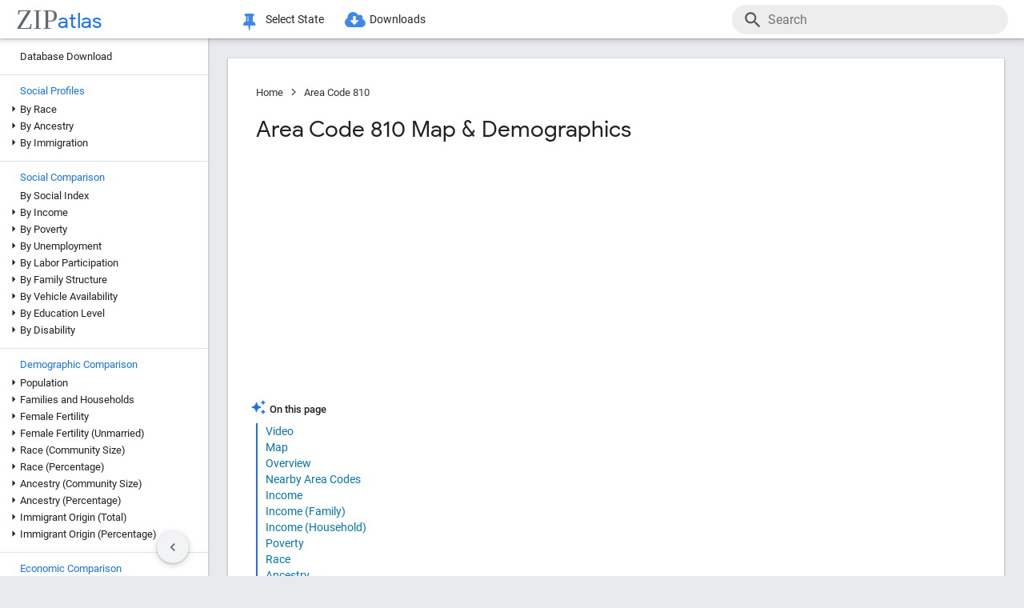

--- FILE ---
content_type: text/html; charset=UTF-8
request_url: https://zipatlas.com/us/area-code-810.htm
body_size: 142255
content:
<!DOCTYPE html><html lang="en"><head><title>810 Area Code | Area Code 810 Demographics in 2026 | Zip Atlas</title><meta name="description" content="Explore Michigan Area Code 810 Map and Social, Economic, Housing & Demographic Characteristics in 2026."><meta charset="UTF-8"><meta name="robots" content="all,index,follow"><meta name="viewport" content="width=device-width, initial-scale=1"><meta name="rating" content="general"><meta name="author" content="ZipAtlas.com"><script async src="https://www.googletagmanager.com/gtag/js?id=G-FE4BL8389Z"></script><script>window.dataLayer=window.dataLayer||[];function gtag(){dataLayer.push(arguments);}gtag('js',new Date());gtag('config','G-FE4BL8389Z');</script> <script type="text/javascript" src="/js/leaflet.js"></script><link rel="stylesheet" type="text/css" href="/css/leaflet.min.css"> <script type="application/ld+json">{"@context":"https://schema.org","@type":"BreadcrumbList","itemListElement":[{"@type":"ListItem","position":1,"name":"Zip Atlas Home","item":"https://zipatlas.com"},{"@type":"ListItem","position":2,"name":"Area Code 810","item":"https://zipatlas.com/us/area-code-810.htm"}]}</script> <script type="application/ld+json">{"@context":"https://schema.org","@type":"FAQPage","mainEntity":[{"@type":"Question","name":"What is Per Capita Income in Area Code 810?","acceptedAnswer":{"@type":"Answer","text":"Per Capita income in Area Code 810 is $34,850."}},{"@type":"Question","name":"What is the Median Family Income in Area Code 810?","acceptedAnswer":{"@type":"Answer","text":"Median Family Income in Area Code 810 is $80,300."}},{"@type":"Question","name":"What is the Median Household income in Area Code 810?","acceptedAnswer":{"@type":"Answer","text":"Median Household Income in Area Code 810 is $67,852."}},{"@type":"Question","name":"What is Income or Wage Gap in Area Code 810?","acceptedAnswer":{"@type":"Answer","text":"Income or Wage Gap in Area Code 810 is 35.7%.Women in Area Code 810 earn 64.3 cents for every dollar earned by a man."}},{"@type":"Question","name":"What is Family Income Deficit in Area Code 810?","acceptedAnswer":{"@type":"Answer","text":"Family Income Deficit in Area Code 810 is $10,572.Families that are below poverty line in Area Code 810 earn $10,572 less on average than the poverty threshold level."}},{"@type":"Question","name":"What is Inequality or Gini Index in Area Code 810?","acceptedAnswer":{"@type":"Answer","text":"Inequality or Gini Index in Area Code 810 is 28.72."}},{"@type":"Question","name":"What is the Total Population of Area Code 810?","acceptedAnswer":{"@type":"Answer","text":"Total Population of Area Code 810 is 860,153."}},{"@type":"Question","name":"What is the Total Male Population of Area Code 810?","acceptedAnswer":{"@type":"Answer","text":"Total Male Population of Area Code 810 is 423,185."}},{"@type":"Question","name":"What is the Total Female Population of Area Code 810?","acceptedAnswer":{"@type":"Answer","text":"Total Female Population of Area Code 810 is 436,968."}},{"@type":"Question","name":"What is the Ratio of Males per 100 Females in Area Code 810?","acceptedAnswer":{"@type":"Answer","text":"There are 96.85 Males per 100 Females in Area Code 810."}},{"@type":"Question","name":"What is the Ratio of Females per 100 Males in Area Code 810?","acceptedAnswer":{"@type":"Answer","text":"There are 103.26 Females per 100 Males in Area Code 810."}},{"@type":"Question","name":"What is the Median Population Age in Area Code 810?","acceptedAnswer":{"@type":"Answer","text":"Median Population Age in Area Code 810 is 43.4 Years."}},{"@type":"Question","name":"What is the Average Family Size in Area Code 810","acceptedAnswer":{"@type":"Answer","text":"Average Family Size in Area Code 810 is 3.0 People."}},{"@type":"Question","name":"What is the Average Household Size in Area Code 810","acceptedAnswer":{"@type":"Answer","text":"Average Household Size in Area Code 810 is 2.4 People."}},{"@type":"Question","name":"How Large is the Labor Force in Area Code 810?","acceptedAnswer":{"@type":"Answer","text":"There are 407,539 People in the Labor Forcein in Area Code 810."}},{"@type":"Question","name":"What is the Percentage of People in the Labor Force in Area Code 810?","acceptedAnswer":{"@type":"Answer","text":"58.4% of People are in the Labor Force in Area Code 810."}},{"@type":"Question","name":"What is the Unemployment Rate in Area Code 810?","acceptedAnswer":{"@type":"Answer","text":"Unemployment Rate in Area Code 810 is 7.2%."}}]}</script>  <style>@font-face { font-family: 'Roboto Light'; font-style: normal; font-weight: 300; font-display: fallback; src: local('Roboto Light'), local('Roboto-Light'), url('/fonts/KFOlCnqEu92Fr1MmSU5fChc4EsA.woff2') format('woff2'); unicode-range: U+0100-024F, U+0259, U+1E00-1EFF, U+2020, U+20A0-20AB, U+20AD-20CF, U+2113, U+2C60-2C7F, U+A720-A7FF; font-display: fallback; }@font-face { font-family: 'Roboto Light'; font-style: normal; font-weight: 300; font-display: fallback; src: local('Roboto Light'), local('Roboto-Light'), url('/fonts/KFOlCnqEu92Fr1MmSU5fBBc4.woff2') format('woff2'); unicode-range: U+0000-00FF, U+0131, U+0152-0153, U+02BB-02BC, U+02C6, U+02DA, U+02DC, U+2000-206F, U+2074, U+20AC, U+2122, U+2191, U+2193, U+2212, U+2215, U+FEFF, U+FFFD; font-display: fallback; }@font-face { font-family: 'Roboto'; font-style: normal; font-weight: 400; font-display: fallback; src: local('Roboto'), local('Roboto-Regular'), url('/fonts/KFOmCnqEu92Fr1Mu7GxKOzY.woff2') format('woff2'); unicode-range: U+0100-024F, U+0259, U+1E00-1EFF, U+2020, U+20A0-20AB, U+20AD-20CF, U+2113, U+2C60-2C7F, U+A720-A7FF; font-display: fallback; }@font-face { font-family: 'Roboto'; font-style: normal; font-weight: 400; font-display: fallback; src: local('Roboto'), local('Roboto-Regular'), url('/fonts/KFOmCnqEu92Fr1Mu4mxK.woff2') format('woff2'); unicode-range: U+0000-00FF, U+0131, U+0152-0153, U+02BB-02BC, U+02C6, U+02DA, U+02DC, U+2000-206F, U+2074, U+20AC, U+2122, U+2191, U+2193, U+2212, U+2215, U+FEFF, U+FFFD; font-display: fallback; }@font-face { font-family: 'Roboto Medium'; font-style: normal; font-weight: 500; font-display: fallback; src: local('Roboto Medium'), local('Roboto-Medium'), url('/fonts/KFOlCnqEu92Fr1MmEU9fChc4EsA.woff2') format('woff2'); unicode-range: U+0100-024F, U+0259, U+1E00-1EFF, U+2020, U+20A0-20AB, U+20AD-20CF, U+2113, U+2C60-2C7F, U+A720-A7FF; font-display: fallback; }@font-face { font-family: 'Roboto Medium'; font-style: normal; font-weight: 500; font-display: fallback; src: local('Roboto Medium'), local('Roboto-Medium'), url('/fonts/KFOlCnqEu92Fr1MmEU9fBBc4.woff2') format('woff2'); unicode-range: U+0000-00FF, U+0131, U+0152-0153, U+02BB-02BC, U+02C6, U+02DA, U+02DC, U+2000-206F, U+2074, U+20AC, U+2122, U+2191, U+2193, U+2212, U+2215, U+FEFF, U+FFFD; font-display: fallback; }@font-face { font-family: 'Material Icons'; font-style: normal; font-weight: 400; src: local('Material Icons'), local('MaterialIcons-Regular'), url('/fonts/flUhRq6tzZclQEJ-Vdg-IuiaDsNc.woff2') format('woff2'); font-display: fallback; }@font-face { font-family: 'FontAwesome'; src: url('/fonts/fontawesome-webfont.eot'); src: url('/fonts/fontawesome-webfont.eot') format('embedded-opentype'), url('/fonts/fontawesome-webfont.woff2') format('woff2'), url('/fonts/fontawesome-webfont.woff') format('woff'), url('/fonts/fontawesome-webfont.ttf') format('truetype'), url('/fonts/fontawesome-webfont.svg') format('svg'); font-weight: normal; font-style: normal; font-display: fallback; }@font-face { font-family: 'Google Sans'; font-style: normal; font-weight: 500; src: url('/fonts/g-sans/4UabrENHsxJlGDuGo1OIlLU94YtzCwY.woff2') format('woff2'); unicode-range: U+0000-00FF,U+0131,U+0152-0153,U+02BB-02BC,U+02C6,U+02DA,U+02DC,U+0300-0301,U+0303-0304,U+0308-0309,U+0323,U+0329,U+2000-206F,U+2074,U+20AC,U+2122,U+2191,U+2193,U+2212,U+2215,U+FEFF,U+FFFD; font-display: fallback; } @font-face { font-family: 'Google Sans'; font-style: normal; font-weight: 400; src: url('/fonts/g-sans/4UaGrENHsxJlGDuGo1OIlL3Owp4.woff2') format('woff2'); unicode-range: U+0000-00FF,U+0131,U+0152-0153,U+02BB-02BC,U+02C6,U+02DA,U+02DC,U+0300-0301,U+0303-0304,U+0308-0309,U+0323,U+0329,U+2000-206F,U+2074,U+20AC,U+2122,U+2191,U+2193,U+2212,U+2215,U+FEFF,U+FFFD; font-display: fallback; } @font-face { font-family: 'Google Sans'; font-style: normal; font-weight: 700; src: url('/fonts/g-sans/4UabrENHsxJlGDuGo1OIlLV154tzCwY.woff2') format('woff2'); unicode-range: U+0000-00FF,U+0131,U+0152-0153,U+02BB-02BC,U+02C6,U+02DA,U+02DC,U+0300-0301,U+0303-0304,U+0308-0309,U+0323,U+0329,U+2000-206F,U+2074,U+20AC,U+2122,U+2191,U+2193,U+2212,U+2215,U+FEFF,U+FFFD; font-display: fallback; }</style> <style>:root { --light-grey: rgba(243,243,243); --light-grey-border: solid 1px var(--light-grey); --roboto: 'Roboto', sans-serif; --roboto-light: 'Roboto Light', sans-serif; --roboto-medium: 'Roboto Medium', sans-serif; --times:'Times New Roman', Times, serif; --awesome: normal normal normal 14px/1 FontAwesome; --icons:'Material Icons'; --g-sans: 'Google Sans',arial,sans-serif; --menu-height: 48px; --nav-left-width: 260px; --nav-right-width: 355px; --blue: rgb(26, 115, 232); --black: rgb(32, 33, 36); --black-light: rgb(36, 38, 41); --social-button-grad: linear-gradient(to bottom, transparent, rgba(0, 0, 0, 0.1)); --blue-bg-2: rgba(232, 240, 254, 0.6); --dm-blue: rgb(94, 187, 255); --map-tiles-filter: brightness(0.6) invert(1) contrast(3) hue-rotate(200deg) saturate(0.3) brightness(0.7);} a, abbr, acronym, address, applet, article, aside, audio, b, blockquote, big, body, center, canvas, caption, cite, code, command, datalist, dd, del, details, dfn, dl, div, dt, em, embed, fieldset, figcaption, figure, font, footer, form, h1, h2, h3, h4, h5, h6, header, hgroup, html, i, iframe, img, ins, kbd, keygen, label, legend, li, meter, nav, object, ol, output, p, pre, progress, q, s, samp, section, small, span, source, strike, strong, sub, sup, table, tbody, tfoot, thead, th, tr, tdvideo, tt, u, ul, input, select var {background: transparent; border: 0 none; font-size: 100%; font-weight: normal; margin: 0; padding: 0; border: 0; outline: 0; vertical-align: top; font-family: Arial; font-family: var(--roboto), Arial, Helvetica, sans-serif; -webkit-font-smoothing: antialiased; -moz-osx-font-smoothing: grayscale; color: #212121; font-size: 13px; box-sizing: border-box; border-radius: 0px; } @media only screen and (max-width: 750px) { a, abbr, acronym, address, applet, article, aside, audio, b, blockquote, big, body, center, canvas, caption, cite, code, command, datalist, dd, del, details, dfn, dl, div, dt, em, embed, fieldset, figcaption, figure, font, footer, form, h1, h2, h3, h4, h5, h6, header, hgroup, html, i, iframe, img, ins, kbd, keygen, label, legend, li, meter, nav, object, ol, output, p, pre, progress, q, s, samp, section, small, span, source, strike, strong, sub, sup, table, tbody, tfoot, thead, th, tr, tdvideo, tt, u, ul, input, select var { font-size: 12px; } } html { scroll-behavior: smooth; } b *, strong * { font-weight: bold; } a, a:visited { text-decoration: none; font-family:var(--roboto); color: #0077b0; } a:hover { color: #bf884f; text-decoration: underline; } ol, ul { list-style: none; } blockquote, q { quotes: none; } table, table td { padding: 0; border: none; border-collapse: collapse; } img { vertical-align: top; } embed { vertical-align: top; } * { border: none; outline: none; padding: 0; margin: 0; -webkit-overflow-scrolling: touch; } a.button, button, input[type="button"] { display:inline-block; background-color:rgb(26, 114, 230); font-family: var(--roboto-medium); font-size:13px; color:#fff; transition: all 0.25s ease; margin-right: 5px; padding:8px 18px; border-radius: 20px; cursor:pointer; } @media only screen and (max-width: 750px) { a.button, button, input[type="button"] { font-family: var(--roboto); padding:8px 14px; font-size: 11px; } } a.button:hover, button:hover, input[type="button"]:hover { text-decoration:none; background-color:rgb(25, 100, 206); box-shadow:rgb(60 64 67 / 30%) 0px 1px 2px 0px, rgb(60 64 67 / 15%) 0px 1px 3px 1px;} ol * { font-size:16px; } ol { list-style: decimal; padding:0 25px 0 35px; margin-top:25px; } ol > li { margin-bottom: 25px; } ol > li > ol { list-style: upper-alpha; padding: 0 0 0 35px; } ol > li > ol > li { margin-top:10px; }</style><style>.fa { display: inline-block; font: var(--awesome); font-size: inherit; text-rendering: auto; -webkit-font-smoothing: antialiased; -moz-osx-font-smoothing: grayscale } .fa-envelope { background:var(--blue); } .fa-envelope::before { content: "\f0e0"; } .fa-facebook { background:#3B5998; } .fa-facebook::before { content: "\f09a"; } .fa-twitter { background:#55ACEE; } .fa-twitter::before { content: "\f099"; } .fa-linkedin { background:#007bb5; } .fa-linkedin:before { content: "\f0e1"; } .fa-reddit { background:#ff5700; } .fa-reddit:before { content: "\f1a1"; } .fa-telegram { background:#2AABEE; } .fa-telegram:before { content: "\f2c6"; } .fa-whatsapp { background:#128c7e; } .fa-whatsapp:before { content: "\f232"; }</style> <script>'use strict';var win=window;var doc=document;var get=(selector)=>{return doc.querySelector(selector);};var getAll=(selector)=>{return doc.querySelectorAll(selector);};var en=(t)=>{return(!t)?'':encodeURIComponent(t);};var create=(tag,attr,children,content)=>{let el=doc.createElement(tag);if(attr!=null){if(Array.isArray(attr)){let l=attr.length-1;let i=-1;while(i++<l){el.classList.add(attr[i]);}}else{for(const key in attr){el.setAttribute(key,attr[key]);}}}if(content!=null){el.innerHTML=content;}if(children!=null){children.forEach((ch)=>{el.add(ch);});}return el;};var a=(s,href,text)=>{let el=create('a',{'href':href,'target':'_blank','rel':'noopener'},null,text);s.parentElement.add(el);s.remove();};var hasValue=function(v){if(!v){return false;}if(typeof v==='string'||v instanceof String){return v.match(/^\s*$/)==null;}return false;};var add=function(element){doc.body.appendChild(element);};var remove=function(element){doc.body.removeChild(element);};var getCookie=function(name){var values=doc.cookie.match('(^|;)\\s*'+name+'\\s*=\\s*([^;]+)');return values?values.pop():'';};var resizeHandler=null;var on=function(event,handler){if(Array.isArray(event)){event.forEach((e)=>{on(e,handler);});return;}switch(event){case'unload':{addEventListener('unload',handler);}break;case'resize':{if(resizeHandler==null){resizeHandler={handlers:[handler],timeout:null,run:()=>{for(let i=0;i<resizeHandler.handlers.length;i++){resizeHandler.handlers[i]();}}};win.addEventListener('resize',(e)=>{clearTimeout(resizeHandler.timeout);resizeHandler.timeout=setTimeout(()=>{resizeHandler.run();},250);});}else{resizeHandler.handlers.push(handler);}}break;case'scrollend':{if(!handler||typeof handler!=='function')return;let t;window.addEventListener('scroll',()=>{window.clearTimeout(t);t=setTimeout(handler,50);},false);}break;default:doc.addEventListener(event,handler);break;}};HTMLElement.prototype.on=function(event,handler){if(Array.isArray(event)){event.forEach((e)=>{this.on(e,handler);});return;}switch(event){case'swipe':{const t={sX:0,xY:0,eX:0,eY:0};this.on('touchstart',(e)=>{if(!e.touches)return;if(e.touches.Count<1)return;t.sX=e.touches[0].clientX;t.sY=e.touches[0].clientY;t.eX=e.touches[0].clientX;t.eY=e.touches[0].clientY;},{passive:true});this.on('touchmove',(e)=>{if(!e.touches)return;if(e.touches.Count<1)return;t.eX=e.touches[0].clientX;t.eY=e.touches[0].clientY;const dX=t.eX-t.sX;const dY=t.eY-t.sY;},{passive:true});this.on('touchend',(e)=>{const dX=t.eX-t.sX;const dY=t.eY-t.sY;const tan=Math.abs(dY)/Math.abs(dX);let ev=null;if(tan>1){if(dY>0){ev={direction:'down',dX:dX,dY:dY};}if(dY<0){ev={direction:'up',dX:dX,dY:dY};}}else if(tan<1){if(dX>0){ev={direction:'right',dX:dX,dY:dY};}if(dX<0){ev={direction:'left',dX:dX,dY:dY};}}if(ev!=null){handler(ev);}},{passive:true});}break;default:{this.addEventListener(event,handler,{passive:true});}break;}};HTMLElement.prototype.dad=function(){return this.parentElement;};HTMLElement.prototype.uncle=function(){return this.parentElement.previousElementSibling;};HTMLElement.prototype.aunt=function(){return this.parentElement.nextElementSibling;};HTMLElement.prototype.addClass=function(className){if(!this.classList.contains(className)){this.classList.add(className);}};HTMLElement.prototype.removeClass=function(className){if(this.classList.contains(className)){this.classList.remove(className);}};HTMLElement.prototype.toggleClass=function(className){this.classList.toggle(className);};HTMLElement.prototype.hasClass=function(className){return this.classList.contains(className);};HTMLElement.prototype.add=function(element,beforeElement){if(element==null){return;}if(Array.isArray(element)){this.append(...element);return;}if(beforeElement){if(isNaN(beforeElement)){this.insertBefore(element,beforeElement);}else{if(!this.firstChild){this.appendChild(element);}else{this.insertBefore(element,this.firstChild);}}}else{this.appendChild(element);}};HTMLElement.prototype.remove=function(element){if(element==undefined){this.parentElement.removeChild(this);}else{this.removeChild(element);}};HTMLElement.prototype.get=function(selector){return this.querySelector(selector);};HTMLElement.prototype.getAll=function(selector){return this.querySelectorAll(selector);};HTMLElement.prototype.clear=function(){while(this.lastChild){this.removeChild(this.lastChild);}};HTMLSelectElement.prototype.addOption=function(v,t){let o=doc.createElement('option');o.setAttribute('value',v);o.textContent=t;this.add(o);};String.prototype.hasValue=function(){return hasValue(this);};String.prototype.toTag=function(){return this.replace(/(^[^\w]+\b|\b[^\w]+$)/g,'').replace(/[^\w]+/g,'-');};String.prototype.toTagL=function(){return this.toLowerCase().replace(/(^[^\w]+\b|\b[^\w]+$)/g,'').replace(/[^\w]+/g,'-');};String.prototype.trimAll=function(){return this.trim().replace(/\s+/g,' ');};String.prototype.trimAllL=function(){return this.trimAll().toLowerCase();};Number.prototype.Div=function(d){return d==0?0:this/d;};Number.prototype.P=function(){let max_digits=1;if(this<0.01){max_digits=2;}if(this<0.001){max_digits=3;}if(this<0.0001){max_digits=4;}return this.toLocaleString('en-US',{style:'percent',minimumFractionDigits:1,maximumFractionDigits:max_digits});};Number.prototype.P1=function(){let max_digits=1;if(this==0){max_digits=1;}else{if(this<0.01){max_digits=2;}if(this<0.001){max_digits=3;}if(this<0.0001){max_digits=4;}}return this.toLocaleString('en-US',{style:'percent',minimumFractionDigits:1,maximumFractionDigits:max_digits});};Number.prototype.P2=function(){let max_digits=2;if(this==0){max_digits=2;}else{if(this<0.001){max_digits=3;}if(this<0.0001){max_digits=4;}if(this<0.00001){max_digits=5;}}return this.toLocaleString('en-US',{style:'percent',minimumFractionDigits:2,maximumFractionDigits:max_digits});};Number.prototype.N0=function(){return this.toLocaleString("en-US");};Number.prototype.N1=function(){return this.toLocaleString("en-US",{style:'decimal',minimumFractionDigits:1,maximumFractionDigits:1});};Number.prototype.N2=function(){return this.toLocaleString("en-US",{style:'decimal',minimumFractionDigits:2,maximumFractionDigits:2});};Number.prototype.N3=function(){return this.toLocaleString("en-US",{style:'decimal',minimumFractionDigits:3,maximumFractionDigits:3});};Number.prototype.N4=function(){return this.toLocaleString("en-US",{style:'decimal',minimumFractionDigits:4,maximumFractionDigits:4});};Number.prototype.C0=function(){return this.toLocaleString('en-US',{style:'currency',currency:'USD',minimumFractionDigits:0,maximumFractionDigits:0});};Number.prototype.C2=function(){return this.toLocaleString('en-US',{style:'currency',currency:'USD',minimumFractionDigits:2,maximumFractionDigits:2});};Number.prototype.T=function(){const hours=Math.floor(this/60).toString().padStart(2,'0');const minutes=Math.floor(this % 60).toString().padStart(2,'0');const seconds=Math.floor((this % 1)*60).toString().padStart(2,'0');return hours+':'+minutes+':'+seconds;};Number.prototype.toUSD=function(digits){digits=(isNaN(digits))?0:digits;return this.toLocaleString('en-US',{style:'currency',currency:'USD',minimumFractionDigits:digits,maximumFractionDigits:digits});};Number.prototype.toAbbrUSD=function(){if(this>=2000000){return'$'+(this/1000000).toFixed(1)+'m';}if(this>=1000000){return'$'+(this/1000000).toFixed(2)+'m';}if(this>=100000){return'$'+Math.floor((this/1000)).toFixed(0)+'k';}return this.toUSD();};Number.prototype.withCommas=function(){return this.toString().replace(/\B(?=(\d{3})+(?!\d))/g,",");};Array.prototype.style=function(el){for(let i=0;i<this.length;i++){const s=this[i];for(const k in s){const v=s[k];if(v!=undefined && v!=null){el.style[k]=v;}}}};HTMLElement.prototype.css=function(o){for(const k in o){const v=o[k];if(v!=undefined && v!=null){this.style[k]=v;}}};</script> <style>div[ch="c"], div[ch="h"] { position: relative; display: grid; grid-template-columns: 1fr; grid-gap: 5px; padding: 5px 0px 20px 0px; } div[ch="tm"] { position:relative; height:500px; user-select: none; } div[ch="c"] *, div[ch="h"] * { font-size: 12px; user-select: none; } div[ch="tm"] > p { position:absolute; border-radius:5px; border-width: 1px; border-style: solid; box-sizing: border-box; padding:3px; overflow:hidden; transition: all 0.1s ease; color:#000; } div[ch="tm"] > p:hover { z-index:1; outline:solid 2px #fff; } div[ch="c"] > div, div[ch="h"] > div { position: relative; background-color: rgb(0 0 0 / 3%); height: 24px; border-radius: 12px; box-shadow: inset 0px 1px 1px rgb(0 0 0 / 15%), inset 0px 2px 2px rgb(0 0 0 / 10%), inset 0px -1px 0px rgb(0 0 0 / 10%); }div[ch="tm"] d:hover { box-shadow: 0px 0px 1px rgb(255 255 255 / 100%); outline:solid 2px #fff; }div[ch="c"] div.scale, div[ch="h"] div.scale { position: absolute; top: 0px; height: 100%; width: 100%; border-bottom: none; padding: 0px 5px 0px 5px; background-color: unset; border-radius: initial; box-shadow: initial; display: grid; align-items: flex-end; } div[ch="h"] div.scale { grid-template-columns: 159.5px 1fr 1fr 8.5px; } div[ch="c"] div.scale { grid-template-columns: 8.5px 1fr 1fr 8.5px; } div[ch="c"] div.scale > div, div[ch="h"] div.scale > div { display: flex; justify-content: right; align-items: end; width: 100%; height: 100%; padding-right: 5px; border-right: solid 1px rgb(0 0 0 / 15%); } div[ch="c"] div.scale > :nth-child(1) { grid-column: 2 / 3; justify-content: left; border-left: solid 1px rgb(0 0 0 / 15%); border-right: none; padding-left: 5px; } div[ch="c"] div.scale > :nth-child(2) { grid-column: 3 / 4; } div[ch="c"] div.scale .legend { position: absolute; justify-content: center; left: 0; right: 0; bottom: 0; height: 18px; border-right: none; } div[ch="c"] div.scale .legend > div:nth-child(2n + 1) { position: static; height: 13px; width: 13px; border-radius: 0px; transform: translateY(-2px); transition: none; } div[ch="c"] div.scale .legend > div:nth-child(3) { margin-left:15px; } div[ch="c"] div.scale .legend > div:nth-child(2n+1):hover{ box-shadow:none; } div[ch="c"] div.scale .legend > div:nth-child(2n) { font-size:13px; margin-left:5px; } @media only screen and (max-width: 750px) { div[ch="c"] div.scale .legend > div:nth-child(2n) { margin-left:4px; font-size:12px; } div[ch="c"] div.scale .legend > div:nth-child(3) { margin-left:10px; } }div[ch] .tt { position: absolute; display: grid; grid-template-columns: auto auto; grid-gap: 3px 5px;background-color: rgb(0 0 0 / 80%); border-radius: 10px; padding: 7px 13px; left:50%; height: auto; z-index: 100; pointer-events: none; box-shadow: initial; transform: translateY(-2px); transition: all 0.25s ease-in-out; opacity: 0; } div[ch] .tt.v { opacity: 1; } div[ch] .tt::after { content: ''; position: absolute; top: 100%; left:50%; transform: translateX(-50%); width: 0; height: 0; border-left: 5px solid transparent; border-right: 5px solid transparent; border-top: 5px solid rgb(0 0 0 / 95%); } div[ch] .tt * { pointer-events: none; white-space: nowrap; color:#fff; } div[ch] .tt .r { text-align:right; } div[ch] .tt span:nth-of-type(1) { margin-right: 3px; color: #ffd000; } div[ch] .tt span:nth-of-type(2) { margin: 0px 3px; color: #a0c0ff; } div[ch="c"] .tt > div:first-child { padding-bottom:3px; }div[ch="tm"] .tt { transform: translate(-100%, -50%); }div[ch="tm"] .tt.r { transform: translate(0%, -50%); } div[ch="tm"] .tt > div:nth-child(1) { grid-column: 1 / 3; } div[ch="tm"] .tt > div:nth-child(2), div[ch="tm"] .tt > div:nth-child(3) { grid-column: unset; }div[ch="tm"] .tt::after { top: 50%; left: 100%; transform: translateY(-50%); border-top: 5px solid transparent; border-left: 5px solid rgb(0 0 0 / 95%); border-right: none; border-bottom: 5px solid transparent; }div[ch="tm"] .tt.r::after { left: 0; transform: translate(-100%, -50%); border-top: 5px solid transparent; border-left: none; border-right: 5px solid rgb(0 0 0 / 95%); border-bottom: 5px solid transparent; }div[ch="h"] div.bar * { pointer-events: none; } div[ch="c"] div.bar, div[ch="h"] div.bar { position: absolute; top: 4px; bottom: 4px; left: 5px; width: 10px; max-width: calc(100% - 10px); border-radius: 8px; box-shadow: -1px 1px 1px rgb(0 0 0 / 35%); } div[ch="c"] div.bar.ok::after, div[ch="h"] div.bar.ok::after { content: attr(v); position:absolute; left:100%; transform: translate(5px, 1.5px); font-size: 12px; } div[ch="c"] div.bar.ok:nth-child(1)::after {left:0; transform: translate(calc(-100% - 5px), 1.5px); } div[ch="c"] div.bar.ok.i::after, div[ch="h"] div.bar.ok.i::after { transform: translate(calc(-100% - 10px), 1.5px); color: #fff; } div[ch="c"] div.bar.ok.i:nth-child(1)::after { top:1px; left:10px; transform: none; } div[ch="c"] div.bar { max-width: calc(50% - 5px); } div[ch="c"] div.bar:nth-child(1) { left:auto; right:50%; border-top-right-radius: 0; border-bottom-right-radius: 0; } div[ch="c"] div.bar:nth-child(2) { left:50%; border-top-left-radius: 0; border-bottom-left-radius: 0; }div[ch="c"] div.bar > div.title, div[ch="h"] div.bar > div.title { position: absolute; top: -2px; left: 10px; font-size:13px; padding: 2px 10px 2px 10px; transition: all 0.15s ease-in-out; border-radius: 10px; background-color: #fff; box-shadow: -0.5px 0.5px 2px rgb(0 0 0 / 50%); white-space: nowrap; z-index:10; } @media only screen and (max-width: 750px) { div[ch="c"] div.bar > div.title, div[ch="h"] div.bar > div.title { font-size:11px; } div[ch="c"] div.bar::after, div[ch="h"] div.bar::after { display:none; } } div[ch="c"] div.bar > div.title { left:0px; transform: translateX(-50%); } div[ch="c"] div.bar.v > div.title, div[ch="c"] div.bar:hover > div.title, div[ch="h"] div.bar:hover > div.title { background-color: var(--blue); color: #fff; }div[ch="c"] div.bar > div.pin, div[ch="h"] div.bar > div.pin { position: relative; top: 0px; left: 0px; width: 100%; height: 100%; display:none; } div[ch="c"] div.bar > div.pin > div:nth-child(1), div[ch="h"] div.bar > div.pin > div:nth-child(1) { position: absolute; top: 1px; right: 18px; width: 10px; height: 35px; background-image: linear-gradient(to bottom, rgb(0 0 0 / 35%) 0%, rgb(0 0 0 / 5%) 65%, transparent);transform: rotateZ(51deg); border-bottom-left-radius: 40%; border-bottom-right-radius: 40%; z-index: 1; } div[ch="c"] > div > div.bar:nth-child(1) > div.pin > div:nth-child(1) { left:-9px; right:auto; } div[ch="c"] div.bar > div.pin > div:nth-child(2), div[ch="h"] div.bar > div.pin > div:nth-child(2) { position: absolute; top: 3px; right: 5px; width: 10px; bottom: 3px; background-color: rgba(255, 255, 255, 1); background-image: linear-gradient(45deg, rgba(0, 0, 0, 0.15), transparent); border-radius: 10px; box-shadow: -1px 1px 2px rgb(0 0 0 / 15%); z-index:2; } div[ch="c"] > div > div.bar:nth-child(1) > div.pin > div:nth-child(2) { left:5px; right:auto; } div[ch="sp"] { position:relative; height: 650px; max-height:65vh; padding: 2px 0px 25px 25px; margin-bottom:35px; } div[ch="sp"] * { font-size:16px; } div[ch="sp"] > div { position:relative; width:100%; height:100%; }div[ch="sp"] .cv-scale { position:absolute; inset: 0; border-left: solid 1px rgb(0 0 0 / 35%); border-bottom: solid 1px rgb(0 0 0 / 35%); } div[ch="sp"] .cv-scale > div { position:absolute; } div[ch="sp"] .cv-scale .sX, div[ch="sp"] .cv-scale .sY { inset: 10px 0 0 0; display:grid; grid-template-rows: repeat(4, 1fr); } div[ch="sp"] .cv-scale .sY > div { border-top: dashed 1px rgb(0 0 0 / 15%); display: flex; justify-content: end; font-family: var(--g-sans); color: var(--blue); padding-top: 3px; } div[ch="sp"] .cv-scale .sX { grid-template-rows: unset; grid-template-columns: repeat(10, 1fr); top: unset; align-items: flex-end; right: 50px; height: 30px; } div[ch="sp"] .cv-scale .sX > div { border-right: solid 1px rgb(0 0 0 / 35%); height: 50%; } div[ch="sp"] .cv-scale .sX > div:nth-child(5n) { height:100%; } div[ch="sp"] .cv-scale .sX-l { left: 0; right: 0; bottom: -25px; display: flex; justify-content: space-between; } div[ch="sp"] .cv-scale .sX-l > div { font-family: var(--g-sans); color: var(--blue); } div[ch="sp"] .cv-scale .cv-lbl-x { inset: 100% auto auto 50%; translate: -50% 5px; display:grid; grid-template-columns: repeat(4, auto); grid-gap: 0px 5px; } div[ch="sp"] .cv-scale .cv-lbl-x > div { line-height:22px; white-space: nowrap; } div[ch="sp"]:has(.cv-stats > div:nth-child(6)) .cv-scale .cv-lbl-x > div:nth-child(2n+1) { width: 18px; margin: 2px 3px 3px 0px; } div[ch="sp"] .cv-scale .cv-lbl-x > div:nth-child(3) { margin-left:20px !important; } div[ch="sp"] .cv-scale .cv-lbl-y { position: absolute; top: 50%; left: -25px; line-height:22px; transform-origin: 0px 0px; transform: rotate(-90deg) translateX(-50%); }div[ch="sp"] .cv-wm { display: grid; grid-template-columns: auto auto; align-items: baseline; top: 50%; left: 50%; right: unset; bottom: unset; width: unset; height: unset; opacity: 0.15; z-index: 30; transform: translate(-50%, -50%) scale(2.5); pointer-events: none; } div[ch="sp"] .cv-wm > div { text-shadow: 0px 0px 3px #fff; } div[ch="sp"] .cv-wm > div:first-child { font-family: var(--times); font-size: 35px; color: rgba(27, 39, 53, 0.7); } div[ch="sp"] .cv-wm > div:last-child { font-family: var(--g-sans); font-size: 26px; color: var(--blue); }div[ch="sp"] .cv-stats { top: 10px; left: 50%; right: unset; bottom: unset; translate: calc(-50% - 25px) -10px; display: grid; grid-template-columns: repeat(5, auto); grid-gap: 0px 5px; padding: 3px 20px 2px 20px; background-color: rgb(255 255 255 / 60%); border: solid 1px rgba(0 0 0 / 15%); pointer-events: none; z-index: 30; } div[ch="sp"] .cv-stats > div { white-space: nowrap; line-height:22px; } div[ch="sp"] .cv-stats > div:nth-child(1), div[ch="sp"] .cv-stats > div:nth-child(6) { width: 18px; margin: 2px 3px 3px 0px; } div[ch="sp"] .cv-stats > div:nth-child(1) { display:none; } div[ch="sp"]:has(.cv-stats > div:nth-child(6)) .cv-stats > div:nth-child(1) { display:block; } div[ch="sp"]:has(.cv-stats > div:nth-child(6)) .cv-scale .cv-lbl-x > div:nth-child(1), div[ch="sp"]:has(.cv-stats > div:nth-child(6)) .cv-stats > div:nth-child(1) { background-color: rgba(26 115 232 / 30%); border: solid 1px rgba(26 115 232 / 55%); } div[ch="sp"] .cv-scale .cv-lbl-x > div:nth-child(3), div[ch="sp"] .cv-stats > div:nth-child(6) { background-color: rgb(245 102 147 / 35%); border: solid 1px rgb(245 102 147 / 55%); } div[ch="sp"] .cv-stats > div:nth-child(5n + 3), div[ch="sp"] .cv-stats > div:nth-child(5n + 5) { font-family: var(--g-sans); font-size: 18px; color: var(--blue); text-align: right; } div[ch="sp"] .cv-stats > div:nth-child(5n + 4) { padding-left:10px; }div[ch="sp"] .cv-chart { position: absolute; inset: 0 0 2px 2px; overflow:hidden; } div[ch="sp"] .cv-chart > div { position: absolute; inset: 10px 50px 0 0; } div[ch="sp"] .cv-chart > div > div { position:absolute; inset:0; } div[ch="sp"] .cv-canvas > canvas, div[ch="sp"] .cv-data > div, div[ch="sp"] .cv-tt > div { position:relative; width:100%; height:100%; } div[ch="sp"] .cv-data > div > div { position:absolute; translate: -50% -50%; background-color:rgba(26 115 232 / 15%); border: solid 1px rgba(26 115 232 / 50%); border-radius: 50%; transition:width 0.1s ease, height 0.1s ease; } div[ch="sp"] .cv-data > div > div.d2 { background-color:rgb(245 102 147 / 15%); border: solid 1px rgb(245 102 147 / 50%); } div[ch="sp"] .cv-data > div > div:hover { background-color:#ff800080; border: solid 0.5px rgba(255 128 0 / 90%); width:25px !important; height:25px !important; z-index:50; } div[ch="sp"] .cv-data .cv-lines { left: 0; bottom: 0; width: 50%; height: 50%; border: unset; border-top: dashed 1px var(--blue); border-right: dashed 1px var(--blue); pointer-events: none; translate: unset; border-radius: unset; transition: unset; background: unset; visibility: hidden; opacity:0; transition: opacity 0.25s ease; } div[ch="sp"] .cv-data .cv-lines.v { visibility:visible; opacity:1; } div[ch="sp"] .cv-data .cv-lines > div { position:absolute; padding: 2px 5px; background-color: rgb(255 255 255 / 75%); font-family: var(--g-sans); color:var(--blue); } div[ch="sp"] .cv-data .cv-lines > div:nth-child(1) { inset: auto auto 0 100%; margin-left: 1px; } div[ch="sp"] .cv-data .cv-lines.r > div:nth-child(1) { left: unset; right: 0; } div[ch="sp"] .cv-data .cv-lines > div:nth-child(2) { translate: 0 -100%; transform: translateY(-1px); } div[ch="sp"] .cv-data .cv-lines.b > div:nth-child(2) { translate: unset; transform: translate(-1px, 1px); } div[ch="sp"] .cv-data .cv-lines.x2 { border-right: none; } div[ch="sp"] .cv-data .cv-lines.x2 > div { inset: auto; translate: 0 -100%; transform: translateY(-1px); } div[ch="sp"] .cv-data .cv-lines.x2.u > div { translate: unset; transform: translateY(1px); }div[ch="sp"] .cv-tt { position:absolute; inset: 10px 50px 2px 2px; pointer-events:none; overflow: visible; z-index:50; } div[ch="sp"] .cv-tt > div { position:relative; width:100%; height:100%; } div[ch="sp"] .tt { translate: 0 -100%; transform: translate(-25.5px, -20px); } div[ch="sp"] .tt.r { transform: translateX(-100%) translate(34.5px, -20px); } div[ch="sp"] .tt::after { left:25px; } div[ch="sp"] .tt.r::after { left:unset; right:25px; } div[ch="sp"] .tt * { color:#fff; font-size:12px; } div[ch="sp"] .tt > div:nth-child(2n + 1) { text-align: right; } div[ch="sp"] .tt > div:nth-child(2n) { color: #ffd000; text-align: right; } div[ch="sp"] .tt > div:last-child { color: #a0c0ff; } div[ch="sp"] .tt.x1 .x2 { display:none; } div[ch="sp"] .tt.x2 .x1 { display:none; } @media only screen and (max-width: 750px) { div[ch="c"], div[ch="h"] { grid-gap:1px; } div[ch="c"] > div, div[ch="h"] > div { height:19px; } div[ch="c"] div.bar > div.pin > div:nth-child(1), div[ch="h"] div.bar > div.pin > div:nth-child(1) { top: 1.5px; width: 6px; right: 14.5px; height: 25px; } div[ch="c"] div.bar > div.pin > div:nth-child(2), div[ch="h"] div.bar > div.pin > div:nth-child(2) { width:6px; } div[ch="c"] > div > div.bar:nth-child(1) > div.pin > div:nth-child(1) { top: 1.5px; left: -4.5px; } div[ch="c"] div.bar > div.title, div[ch="h"] div.bar > div.title { top:-3px; padding-top:2px; } div[ch="sp"] .cv-scale .cv-lbl-x { grid-template-columns: repeat(2, auto); } div[ch="sp"] .cv-scale .cv-lbl-x > div:nth-child(3) { margin-left:0 !important; } } @media only screen and (max-width: 1000px) { div[ch="sp"] { padding-left:20px; } div[ch="sp"] * { font-size:14px; } div[ch="sp"] .cv-stats > div { line-height: 18px; } div[ch="sp"] .cv-scale .cv-lbl-x > div { line-height:19px; } div[ch="sp"] .cv-scale .cv-lbl-x > div:nth-child(2n + 1) { width:15px; } div[ch="sp"] .cv-scale .cv-lbl-x span, div[ch="sp"] .cv-scale .cv-lbl-y span { font-size: 16px; translate: 0 1.5px; } div[ch="sp"] .cv-stats > div:nth-child(5n + 3), div[ch="sp"] .cv-stats > div:nth-child(5n + 5) { padding-top: 1px; font-size:16px; } div[ch="sp"] .cv-stats > div:nth-child(1), div[ch="sp"] .cv-stats > div:nth-child(6) { width:15px; } }</style><script>var zchart={palette:['fba95b','e87870','649fdd','ad7bb1','25a5b7','8093e1','f56693'],color:{len:0,ix:0,get:()=>{return(zchart.color.ix++% zchart.color.len)+1;},h2r:(h)=>{let r=/^#?([a-f\d]{2})([a-f\d]{2})([a-f\d]{2})$/i.exec(h);return r?[parseInt(r[1],16),parseInt(r[2],16),parseInt(r[3],16)]:null;},r2h:(r,g,b)=>{return"#"+(1<<24|r<<16|g<<8|b).toString(16).slice(1);},rgb:()=>{return zchart.color.h2r(zchart.palette[zchart.color.ix++% zchart.color.len]);},mf:[3,7]},th:0.33,th_i:0.6,o:{x:0.9,n:0.35},ox:0.45,sp:50,spx:10,ff:(f)=>{let ff=(n)=>{return n.N0();};if(f){switch(f){case'N0':ff=(n)=>{return n.N0();};break;case'N1':ff=(n)=>{return n.N1();};break;case'N2':ff=(n)=>{return n.N2();};break;case'C0':ff=(n)=>{return n.C0();};break;case'C2':ff=(n)=>{return n.C2();};break;case'P':ff=(n)=>{return n.P();};break;case'P1':ff=(n)=>{return n.P1();};break;case'P2':ff=(n)=>{return n.P2();};break;case'T':ff=(n)=>{return n.T();};break;}}return ff;},dff:(f)=>{return zchart.ff('N0');},cf:(c)=>{return{c:isNaN(c)?((c=='S')?zchart.color.get():''):Number(c),a:c!='S'&& c!='M'&&(typeof c==='string'||c instanceof String)?JSON.parse(c):[]};},gx:(xv)=>{if(xv==0){return[0,0];}const t=[0.1,0.15,0.2,0.25,0.3,0.4,0.5,0.6,0.8,1];const x=Math.abs(xv);let m=x;let v=x;let p=0;if(x>1){while(v>=1){v/=10;p++;}}else{if(x<0.1){while(v<=0.1){v*=10;p++;}}}for(let i=0;i<t.length;i++){if(v<=t[i]){m=t[i];break;}}let s=0.1;if(x>1){while(p>0){m*=10;s*=10;p--;}}else{while(p>0){m/=10;s/=10;p--;}}return[m,s];},gs:(nv,xv)=>{let x=Math.abs(xv);let n=Math.abs(nv);if(n==x){return{x:xv,n:nv};}if(n>x){const t=n;n=x;x=t;}const gxr=zchart.gx(x);const gx=gxr[0];if(n<0.2*gx){return{x:gx,n:0};}const s=gxr[1];let v=gx-s;for(let i=0;i<20 && n<v;i++){v-=s;}if(v<0){v=0;}return{x:gx,n:v};},ar:(rules)=>{const st=document.createElement('style');document.head.appendChild(st);const ss=st.sheet;for(let i=0;i<rules.length;i++){let j=1;let rule=rules[i];let selector=rule[0];let propStr='';if(Array.isArray(rule[1][0])){rule=rule[1];j=0;}for(let pl=rule.length;j<pl;j++){const prop=rule[j];propStr+=`${prop[0]}:${prop[1]}${prop[2]?' !important':''};\n`;}ss.insertRule(`${selector}{${propStr}}`,ss.cssRules.length);}},init:()=>{zchart.color.len=zchart.palette.length;zchart.color.ix=Math.floor(Math.random()*zchart.color.len);const rules=[];for(let i=1;i<=zchart.palette.length;i++){const c=zchart.palette[i-1];rules.push([['div.bar.c-'+i],['background-color','#'+c]],[['div.bar.c-'+i+'.v','div.bar.c-'+i+':hover'],['box-shadow','0px 0px 6px #fff, 0px 0px 2px  #fff, 0px 0px 5px  #'+c+', 0px 0px 10px #'+c+', 0px 0px 15px #'+c]]);}for(let i=1;i<=101;i++){const d=Math.round(5*(i-1))/100;rules.push([['div[ch="c"] > div:nth-child('+i+') div.bar','div[ch="h"] > div:nth-child('+i+') div.bar'],['transition','box-shadow 0.15s ease-in-out, width 0.5s cubic-bezier(.43,1.39,.57,.97) '+' '+d+'s']]);}zchart.ar(rules);zchart.o.d=zchart.o.x-zchart.o.n;zchart.o.dp=Math.round(1000*(1-zchart.o.x)*zchart.o.d)/1000;}};zchart.init();zchart.HBar=function(_c){const data=(_c.ip)?_c.dp:_c.ds;if(data==null||data.length==0){return;}const ffp=(_c.ffp)?zchart.ff(_c.ffp):zchart.dff();const ffs=(_c.ffs)?zchart.ff(_c.ffs):zchart.dff();const ff=(_c.ip)?ffp:ffs;const tt_f=(i)=>{if(_c.dp[i]<0){return'-';}return _c.ds && _c.ds.length==_c.dp.length?'<span>'+ffp(_c.dp[i])+'</span> | <span>'+ffs(_c.ds[i])+'</span>':'<span>'+ffp(_c.dp[i])+'</span>';};const d={n:Math.min(...data),x:Math.max(...data)};d.d=(d.x-d.n);d.m=(d.x+d.n)/2;const gs=zchart.gs(d.n,d.x);const c={n:gs.n,x:gs.x};c.d=(c.x-c.n);c.m=(c.x+c.n)/2;const tt_l=create('div',null,null,_c.l[0]);const tt_v=create('div',null,null,tt_f(0));const tt=create('div',['tt'],[tt_l,create('div',['r'],null,_c.m+':'),tt_v]);if(_c.t && _c.t.hasValue()){tt.add(create('div',['r'],null,_c.t+':'),tt_l);}else{tt_l.style.gridColumn='1 / 3';}const br=[];const ts=[];const tr=_c.e.getAll('div');const sc=create('div',['scale'],[create('div',null,null,ff(c.n)),create('div',null,null,ff(c.m)),create('div',null,null,ff(c.x))]);_c.e.add(sc,tr[0]);_c.e.add(tt);const cd=zchart.cf(_c.c);const cf=(i)=>{switch(_c.c){case'S':return cd.c;case'M':return zchart.color.get();default:{if(!isNaN(_c.c)){return cd.c;}else if(typeof _c.c==='string'||_c.c instanceof String){return cd.a[i];}else{console.error('Invalid color format');}}}};let tm=null;for(let i=0;i<tr.length;i++){const t=tr[i];const ti=create('div',['title'],null,_c.l[i]);const io=(data[i]-c.n>=c.d*zchart.th_i)?' i':'';const b=create('div',{'class':'bar c-'+cf(i)+io,'v':ff(data[i])},[ti]);if(data[i]<0){b.style.display='none';}if(_c.ao){const o=((data[i]==d.n)?zchart.ox:(d.x-data[i])/d.d*zchart.ox)*100;b.style.backgroundImage='linear-gradient(rgb(255 255 255 / '+o+'%), rgb(255 255 255 / '+o+'%))';}const on=()=>{clearTimeout(tm);tt_l.innerHTML=_c.l[i];tt_v.innerHTML=tt_f(i);setTimeout(()=>{const wa=[];for(let i=0;i<ts.length;i++){wa.push(ts[i].offsetWidth);}const wt=Math.max(...wa);let l=wt+zchart.sp+zchart.spx+((b.offsetWidth-(wt+zchart.sp+zchart.spx))/3)-(tt.offsetWidth/2);if(l<5){l=5;}if(l>t.offsetWidth-tt.offsetWidth){l=t.offsetWidth-tt.offsetWidth;}tt.style.left=l+'px';tt.style.top=(t.offsetTop-tt.offsetHeight)+'px';tt.addClass('v');},0);};const off=()=>{tm=setTimeout(()=>{tt.removeClass('v');},50);};['touchmove','mouseover'].forEach((e)=>{b.on(e,()=>{on();});});b.on('mouseout',()=>{off();});t.add(b);br.push(b);ts.push(ti);}const fit=(_a)=>{const wa=[];for(let i=0;i<ts.length;i++){wa.push(ts[i].offsetWidth);}const wt=Math.max(...wa);const sw=wt+zchart.sp-zchart.spx;sc.style.gridTemplateColumns=sw+'px 1fr 1fr 8.5px';if(_a){for(let i=0;i<br.length;i++){const cw=_c.e.offsetWidth-wt-zchart.sp-zchart.spx;const width=((data[i]-c.n)/c.d)*cw+wt+zchart.sp;br[i].style.width=width+'px';const ms=typeof no_animations==='undefined'?50*(i-1)+250:0;setTimeout(()=>{br[i].addClass('ok');},ms);}}else{for(let i=0;i<br.length;i++){br[i].style.width=(wt+zchart.sp)+'px';const ms=typeof no_animations==='undefined'?50*(i-1)+250:0;setTimeout(()=>{br[i].addClass('ok');},ms);}}};on('resize',()=>{fit(true);});setTimeout(()=>{fit();setTimeout(()=>{fit(true);},0);},0);};zchart.Comp=function(_c){const data_1=(_c.ip)?_c.dp_1:_c.ds_1;const data_2=(_c.ip)?_c.dp_2:_c.ds_2;if(data_1==null||data_1.length==0){return;}const ffp=(_c.ffp)?zchart.ff(_c.ffp):zchart.dff();const ffs=(_c.ffs)?zchart.ff(_c.ffs):zchart.dff();const ff=(_c.ip)?ffp:ffs;const tt_f_1=(i)=>{if(_c.ds_1[i]<0){return'-';}return _c.ds_1 && _c.ds_1.length==_c.dp_1.length?'<span>'+ffp(_c.dp_1[i])+'</span> | <span>'+ffs(_c.ds_1[i])+'</span>':'<span>'+ffp(_c.dp_1[i])+'</span>';};const tt_f_2=(i)=>{if(_c.ds_2[i]<0){return'-';}return _c.ds_2 && _c.ds_2.length==_c.dp_2.length?'<span>'+ffp(_c.dp_2[i])+'</span> | <span>'+ffs(_c.ds_2[i])+'</span>':'<span>'+ffp(_c.dp_2[i])+'</span>';};const d_1={n:Math.min(...data_1),x:Math.max(...data_1)};d_1.d=(d_1.x-d_1.n);d_1.m=(d_1.x+d_1.n)/2;const d_2={n:Math.min(...data_2),x:Math.max(...data_2)};d_2.d=(d_2.x-d_2.n);d_2.m=(d_2.x+d_2.n)/2;const c={n:0,x:zchart.gx(Math.max(d_1.x,d_2.x))[0]};c.d=(c.x-c.n);c.m=(c.x+c.n)/2;const tt_l=create('div',null,null,_c.l[0]);const tt_v_1=create('div',null,null,tt_f_1(0));const tt_v_2=create('div',null,null,tt_f_2(0));const tt=create('div',['tt'],[tt_l,create('div',['r'],null,_c.m[0]+':'),tt_v_1,create('div',['r'],null,_c.m[1]+':'),tt_v_2]);if(_c.t && _c.t.hasValue()){tt.add(create('div',['r'],null,_c.t+':'),tt_l);}else{tt_l.style.gridColumn='1 / 3';}const br_1=[];const br_2=[];const ts=[];const tr=_c.e.getAll('div');const cf=_c.c && Array.isArray(_c.c)&& _c.c.length>=2?_c.c:zchart.color.mf;const sc=create('div',['scale'],[create('div',null,null,ff(c.x)),create('div',null,null,ff(c.x)),create('div',['legend'],[create('div',['bar','c-'+cf[0]]),create('div',null,null,_c.m[0]),create('div',['bar','c-'+cf[1]]),create('div',null,null,_c.m[1])])]);_c.e.add(sc,tr[0]);_c.e.add(tt);let tm=null;for(let i=0;i<tr.length;i++){const t=tr[i];const ti=create('div',['title'],null,_c.l[i]);const io_1=(data_1[i]>=c.x*zchart.th_i)?' i':'';const io_2=(data_2[i]>=c.x*zchart.th_i)?' i':'';const b_1=create('div',{'class':'bar c-'+cf[0]+io_1,'v':ff(data_1[i])});const b_2=create('div',{'class':'bar c-'+cf[1]+io_2,'v':ff(data_2[i])},[ti]);if(data_1[i]<0){b_1.style.display='none';}if(data_2[i]<0){b_2.style.display='none';}if(_c.ao){const o_1=((data_1[i]==d_1.n)?zchart.ox:(d_1.x-data_1[i])/d_1.d*zchart.ox)*100;const o_2=((data_2[i]==d_2.n)?zchart.ox:(d_2.x-data_2[i])/d_2.d*zchart.ox)*100;b_1.style.backgroundImage='linear-gradient(rgb(255 255 255 / '+o_1+'%), rgb(255 255 255 / '+o_1+'%))';b_2.style.backgroundImage='linear-gradient(rgb(255 255 255 / '+o_2+'%), rgb(255 255 255 / '+o_2+'%))';}const tt_u=()=>{tt_l.innerHTML=_c.l[i];tt_v_1.innerHTML=tt_f_1(i);tt_v_2.innerHTML=tt_f_2(i);};const on_1=()=>{clearTimeout(tm);tt_u();setTimeout(()=>{const wa=[];for(let i=0;i<ts.length;i++){wa.push(ts[i].offsetWidth);}const wt=Math.max(...wa)/2;let l=(_c.e.clientWidth+b_2.offsetWidth+wt-tt.offsetWidth)/2;if(l<5){l=5;}if(l>t.offsetWidth-tt.offsetWidth){l=t.offsetWidth-tt.offsetWidth;}tt.style.left=l+'px';tt.style.top=(t.offsetTop-tt.offsetHeight)+'px';_c.e.getAll('.bar.v').forEach((e)=>{e.removeClass('v');});b_2.addClass('v');tt.addClass('v');},0);};const on_2=()=>{clearTimeout(tm);tt_u();setTimeout(()=>{const wa=[];for(let i=0;i<ts.length;i++){wa.push(ts[i].offsetWidth);}const wt=Math.max(...wa)/2;let l=(_c.e.clientWidth-b_1.offsetWidth-wt-tt.offsetWidth)/2;if(l<5){l=5;}if(l>t.offsetWidth-tt.offsetWidth){l=t.offsetWidth-tt.offsetWidth;}tt.style.left=l+'px';tt.style.top=(t.offsetTop-tt.offsetHeight)+'px';_c.e.getAll('.bar.v').forEach((e)=>{e.removeClass('v');});b_1.addClass('v');tt.addClass('v');},0);};const off=()=>{_c.e.getAll('.bar.v').forEach((e)=>{e.removeClass('v');});tm=setTimeout(()=>{tt.removeClass('v');},50);};['touchmove','mouseover'].forEach((e)=>{b_1.on(e,()=>{on_1();});b_2.on(e,()=>{on_2();})});[b_1,b_2].forEach((e)=>{e.on('mouseout',()=>{off();})});t.add(b_1);t.add(b_2);br_1.push(b_1);br_2.push(b_2);ts.push(ti);}const fit=(_a)=>{const wa=[];for(let i=0;i<ts.length;i++){wa.push(ts[i].offsetWidth);}const wt=Math.max(...wa)/2;const sw=wt+zchart.sp-zchart.spx;if(_a){for(let i=0;i<br_1.length;i++){const cw=(_c.e.offsetWidth/2)-wt-zchart.sp-zchart.spx;const width=((data_1[i]-c.n)/c.d)*cw+wt+zchart.sp;br_1[i].style.width=width+'px';const ms=typeof no_animations==='undefined'?50*(i-1)+250:0;setTimeout(()=>{br_1[i].addClass('ok');},ms);}for(let i=0;i<br_2.length;i++){const cw=(_c.e.offsetWidth/2)-wt-zchart.sp-zchart.spx;const width=((data_2[i]-c.n)/c.d)*cw+wt+zchart.sp;br_2[i].style.width=width+'px';const ms=typeof no_animations==='undefined'?50*(i-1)+250:0;setTimeout(()=>{br_2[i].addClass('ok');},ms);}}else{for(let i=0;i<br_1.length;i++){br_1[i].style.width=(wt+zchart.sp)+'px';const ms=typeof no_animations==='undefined'?50*(i-1)+250:0;setTimeout(()=>{br_1[i].addClass('ok');},ms);}for(let i=0;i<br_2.length;i++){br_2[i].style.width=(wt+zchart.sp)+'px';const ms=typeof no_animations==='undefined'?50*(i-1)+250:0;setTimeout(()=>{br_2[i].addClass('ok');},ms);}}};on('resize',()=>{fit(true);});setTimeout(()=>{fit();setTimeout(()=>{fit(true);},0);},0);};zchart.Treemap=function(_c){const data=_c.d;if(data==null||data.length==0){return;}data.sort((a,b)=>{return b.v-a.v;});const d={n:data[data.length-1].v,x:data[0].v};if(d.n==d.x){d.n=0.99*d.x;}d.d=d.x-d.n;const ff=(_c.ff)?zchart.ff(_c.ff):zchart.dff();const tt_f=(v)=>{if(v<0){return'-';}return'<span>'+ff(v)+'</span>';};const tt_l=create('div',null,null,data[0].n);const tt_v=create('div',null,null,tt_f(data[0].v));const tt=create('div',['tt'],[tt_l,create('div',['r'],null,_c.t+':'),tt_v]);let tm=null;_c.e.add(tt);const F={C:(a)=>{let t=0;for(let i=0;i<a.length;i++){t+=a[i].v;}return t;},T:(d)=>{switch(d.length){case 1:return d[0];case 2:return{p:d[0].v/(d[0].v+d[1].v),l:d[0],r:d[1]};}const t=F.C(d);const m=t*zchart.th;let i=1;let c=d[0].v;for(i=1;c<m;i++){c+=d[i].v;}const d1=d.slice(0,i);const d2=d.slice(i);return{p:c/t,l:F.T(d1),r:F.T(d2)};}};const total=F.C(data);const tree=F.T(data);const resize=(r,p)=>{[{'left':r[0]+'px'},{'top':r[1]+'px'},{'width':r[2]+'px'},{'height':r[3]+'px'},].style(p);};const draw=(r,n,v)=>{const c=zchart.color.rgb();const o=(v-d.n)/d.d*zchart.o.d+zchart.o.n;let cn=[];let cb=[];let ch=[];for(let i=0;i<c.length;i++){cn[i]=255-((255-c[i])*o);cb[i]=0.75*cn[i];ch[i]=(c[i]+cn[i])/2;}cn=zchart.color.r2h(cn[0],cn[1],cn[2]);cb=zchart.color.r2h(cb[0],cb[1],cb[2]);ch=zchart.color.r2h(ch[0],ch[1],ch[2]);const p=create('p',{'style':'background-color:'+cn+';border-color:'+cb+';left:'+r[0]+'px;top:'+r[1]+'px;width:'+r[2]+'px;height:'+r[3]+'px;'},null,n);const dim=[];p.on('mouseover',()=>{clearTimeout(tm);dim[0]=p.offsetLeft;dim[1]=p.offsetTop;dim[2]=p.offsetWidth;dim[3]=p.offsetHeight;let x=dim[0];let y=dim[1];let w=dim[2];let h=dim[3];if(w<p.scrollWidth){x-=p.scrollWidth-w;w=p.scrollWidth;}if(h<p.scrollHeight){y-=p.scrollHeight-h;h=p.scrollHeight;}[{'backgroundColor':ch},{'left':x+'px'},{'top':y+'px'},{'width':w+'px'},{'height':h+'px'}].style(p);tt_l.textContent=n;tt_v.innerHTML=tt_f(v);tt.style.top=y+(h/2)+'px';if(x<_c.e.offsetWidth/2){tt.style.left=(x+w+5)+'px';tt.addClass('r');}else{tt.style.left=(x-5)+'px';tt.removeClass('r');}tt.addClass('v');});p.on('mouseout',()=>{[{'backgroundColor':cn},{'left':dim[0]+'px'},{'top':dim[1]+'px'},{'width':dim[2]+'px'},{'height':dim[3]+'px'},].style(p);tm=setTimeout(()=>{tt.removeClass('v');},50);});_c.e.add(p);return p;};const fit=(d,r,i)=>{const w=r[2];const h=r[3];const r1=r.map((x)=>x);const r2=r.map((x)=>x);if(w>=h){const _w=Math.round(w*d.p);r1[2]=_w-1;r2[0]=r[0]+_w+1;r2[2]=w-_w-1;}else{const _h=Math.round(h*d.p);r1[3]=_h-1;r2[1]=r[1]+_h+1;r2[3]=h-_h-1;}if(d.n && d.v){if(i){d.e=draw(r,d.n,d.v);}else{resize(r,d.e);}}else{fit(d.l,r1,i);fit(d.r,r2,i);}};fit(tree,[0,0,_c.e.clientWidth,_c.e.clientHeight],true);on('resize',()=>{fit(tree,[0,0,_c.e.clientWidth,_c.e.clientHeight],false);});};zchart.Correlation=function(_c){const data_1=_c.d1;const data_2=_c.d2;if(data_1==null||data_1.length==0){return;}const ff_X=zchart.ff(_c.dfx);const ff_Y=zchart.ff(_c.dfy);const sc_X1=zchart.gs(Math.min(...data_1.X),Math.max(...data_1.X));const sc_Y1=zchart.gs(Math.min(...data_1.Y),Math.max(...data_1.Y));const d={x:{n:sc_X1.n,x:sc_X1.x,d:sc_X1.x-sc_X1.n,x1:sc_X1.x,x2:-1},y:{n:sc_Y1.n,x:sc_Y1.x,d:sc_Y1.x-sc_Y1.n},m:{n:Math.min(...data_1.M),x:Math.max(...data_1.M),d:-1},init:()=>{if(data_2){const sc_X2=zchart.gs(Math.min(...data_2.X),Math.max(...data_2.X));const sc_Y2=zchart.gs(Math.min(...data_2.Y),Math.max(...data_2.Y));d.x.x2=sc_X2.x;d.x.n=Math.min(d.x.n,sc_X2.n);d.x.x=Math.max(d.x.x,sc_X2.x);d.x.d=d.x.x-d.x.n;d.y.n=Math.min(d.y.n,sc_Y2.n);d.y.x=Math.max(d.y.x,sc_Y2.x);d.y.d=d.y.x-d.y.n;d.m.n=Math.min(d.m.n,Math.min(...data_2.M));d.m.x=Math.max(d.m.x,Math.max(...data_2.M));}d.m.d=d.m.x-d.m.n;}};d.init();const ch={W:-1,H:-1,R1:{p1:[],p2:[],pM:[],dX:-1,dY:-1,M:-1},R2:{p1:[],p2:[],pM:[],dX:-1,dY:-1,M:-1}};const cvs=create('canvas');const ctx=cvs.getContext('2d');const cv_data=create('div');const cv_tt_X1=create('div',['x1']);const cv_tt_X2=create('div',['x2']);const cv_tt_Y=create('div');const cv_tt_M=create('div');const cv_tt=create('div',['tt'],[create('div',['x1'],null,_c.lx1+':'),cv_tt_X1,data_2?create('div',['x2'],null,_c.lx2+':'):null,data_2?cv_tt_X2:null,create('div',null,null,_c.ly+':'),cv_tt_Y,create('div',null,null,'Population Sample:'),cv_tt_M]);const sx=[];for(let i=0;i<10;i++){sx.push(create('div'));}_c.e.add([create('div',null,[create('div',['cv-scale'],[create('div',['cv-wm'],[create('div',null,null,'ZIP'),create('div',null,null,'atlas')]),create('div',['sY'],[create('div',null,null,ff_Y(d.y.d+d.y.n)),create('div',null,null,ff_Y(d.y.d*0.75+d.y.n)),create('div',null,null,ff_Y(d.y.d*0.50+d.y.n)),create('div',null,null,ff_Y(d.y.d*0.25+d.y.n)),]),create('div',['sX'],sx),create('div',['sX-l'],[create('div',null,null,ff_X(d.x.n)),create('div',null,null,ff_X(d.x.x))]),create('div',['cv-lbl-x'],[create('div'),create('div',null,null,_c.lx1),data_2?create('div'):null,data_2?create('div',null,null,_c.lx2):null]),create('div',['cv-lbl-y'],null,_c.ly),create('div',['cv-stats'],[create('div'),create('div',null,null,'R ='),create('div',null,null,data_1.LR.N3()),create('div',null,null,'N ='),create('div',null,null,data_1.N.N0()),data_2?create('div'):null,data_2?create('div',null,null,'R ='):null,data_2?create('div',null,null,data_2.LR.N3()):null,data_2?create('div',null,null,'N ='):null,data_2?create('div',null,null,data_2.N.N0()):null])]),create('div',['cv-chart'],[create('div',null,[create('div',['cv-canvas'],[cvs]),create('div',['cv-data'],[cv_data])])]),create('div',['cv-tt'],[create('div',null,[cv_tt])])])]);const flp=(p)=>{return[p[0],ch.H-p[1]];};const c2d=(x,y)=>{return[x/ch.W*d.x.d+d.x.n,y/ch.H*d.y.d+d.y.n];};const d2c=(p)=>{return[(p[0]-d.x.n)/d.x.d*ch.W,(p[1]-d.y.n)/d.y.d*ch.H];};const line=(p1,p2,w,c,d)=>{ctx.lineWidth=w;ctx.strokeStyle=c;ctx.setLineDash(d?d:[]);ctx.beginPath();ctx.moveTo(p1[0],p1[1]);ctx.lineTo(p2[0],p2[1]);ctx.stroke();};const paint=()=>{const rect=cvs.getBoundingClientRect();cvs.width=rect.width*2;cvs.height=rect.height*2;ch.W=cvs.width;ch.H=cvs.height;ctx.clearRect(0,0,ch.W,ch.H);ch.R1.p1=d2c([0,data_1.LB]);ch.R1.p2=d2c([d.x.x,data_1.LM*d.x.x+data_1.LB]);ch.R1.dY=ch.R1.p2[1]-ch.R1.p1[1];ch.R1.dX=ch.R1.p2[0]-ch.R1.p1[0];ch.R1.M=ch.R1.dX>0?ch.R1.dY/ch.R1.dX:-1;const p11=flp(ch.R1.p1);const p12=flp(ch.R1.p2);if(d.x.x1<d.x.x){ch.R1.pM=d2c([d.x.x1,data_1.LM*d.x.x1+data_1.LB]);const p1M=flp(ch.R1.pM);line(p11,p1M,4,'rgba(26,115,232,1)');line(p1M,p12,1,'rgba(26,115,232,1)',[15,10]);}else{line(p11,p12,4,'rgba(26,115,232,1)');}if(data_2){ch.R2.p1=d2c([0,data_2.LB]);ch.R2.p2=d2c([d.x.x,data_2.LM*d.x.x+data_2.LB]);ch.R2.dY=ch.R2.p2[1]-ch.R2.p1[1];ch.R2.dX=ch.R2.p2[0]-ch.R2.p1[0];ch.R2.M=ch.R2.dX>0?ch.R2.dY/ch.R2.dX:-1;const p21=flp(ch.R2.p1);const p22=flp(ch.R2.p2);if(d.x.x2<d.x.x){ch.R2.pM=d2c([d.x.x2,data_2.LM*d.x.x2+data_2.LB]);const p2M=flp(ch.R2.pM);line(p21,p2M,4,'rgba(245,102,147,1)');line(p2M,p22,1,'rgba(245,102,147,1)',[15,10]);}else{line(p21,p22,4,'rgba(245,102,147,1)');}}};paint();on('resize',()=>{paint();});const cv_lines_x=create('div');const cv_lines_y1=create('div');const cv_lines_xy1=create('div',['cv-lines','x1'],[cv_lines_x,cv_lines_y1]);const cv_lines_y2=data_2?create('div'):null;const cv_lines_xy2=data_2?create('div',['cv-lines','x2'],[cv_lines_y2]):null;const cv_lines_on=(x,y1,y2,dX,dY1,dY2)=>{const y_min=y2>=0?Math.max(y1,y2):y1;const y_max=y2>=0?Math.min(y1,y2):y1;const dY_min=dY2>=0?Math.min(dY1,dY2):dY1;const dY_max=dY2>=0?Math.max(dY1,dY2):dY1;cv_lines_xy1.style.width=x+'%';cv_lines_xy1.style.height=(100-y_max)+'%';cv_lines_x.textContent=ff_X(dX);cv_lines_y1.textContent=ff_Y(dY_max);if(y2>=0 && dY2>=0){cv_lines_xy2.style.width=x+'%';cv_lines_xy2.style.height=(100-y_min)+'%';cv_lines_y2.textContent=ff_Y(dY_min);cv_lines_xy2.addClass('v');setTimeout(()=>{const r1=cv_lines_xy1.getBoundingClientRect();const r2=cv_lines_xy2.getBoundingClientRect();if(Math.abs(r1.height-r2.height)<24){cv_lines_xy2.addClass('u');}else{cv_lines_xy2.removeClass('u');}});}cv_lines_xy1.addClass('v');};const cv_lines_off=()=>{cv_lines_xy1.removeClass('v');if(cv_lines_xy2){cv_lines_xy2.removeClass('v');}};let tm=null;for(let i=0;i<data_1.X.length;i++){const d_X=data_1.X[i];const d_Y=data_1.Y[i];const m=data_1.M[i];const top=100*(1-((d_Y-d.y.n)/d.y.d));const left=100*(d_X-d.x.n)/d.x.d;const m_sc=(m-d.m.n)/d.m.d*1.0+1;const w=15*m_sc;const c=create('div');c.style.top=top+'%';c.style.left=left+'%';c.style.width=w+'px';c.style.height=w+'px';c.on('mouseover',()=>{clearTimeout(tm);if(left>75){cv_lines_xy1.addClass('r');}else{cv_lines_xy1.removeClass('r');}if(top>90){cv_lines.xy1.addClass('b');}else{cv_lines_xy1.removeClass('b');}cv_lines_on(left,top,-1,d_X,d_Y,-1);if(left>50){cv_tt.addClass('r');}else{cv_tt.removeClass('r');}cv_tt.style.left=c.offsetLeft+'px';cv_tt.style.top=c.offsetTop+'px';cv_tt_X1.textContent=ff_X(d_X);cv_tt_Y.textContent=ff_Y(d_Y);cv_tt_M.textContent=m.N0();cv_tt.removeClass('x2');cv_tt.addClass('x1');cv_tt.addClass('v');});c.on('mouseout',()=>{tm=setTimeout(()=>{cv_tt.removeClass('v');},50);});c.on('mousemove',(e)=>{e.stopPropagation();});cv_data.add(c);}if(data_2){for(let i=0;i<data_2.X.length;i++){const x_X=data_2.X[i];const d_Y=data_2.Y[i];const m=data_2.M[i];const top=100*(1-((d_Y-d.y.n)/d.y.d));const left=100*(x_X-d.x.n)/d.x.d;const m_sc=(m-d.m.n)/d.m.d*1.0+1;const w=15*m_sc;const c=create('div',['d2']);c.style.top=top+'%';c.style.left=left+'%';c.style.width=w+'px';c.style.height=w+'px';c.on('mouseover',()=>{clearTimeout(tm);if(left>75){cv_lines_xy1.addClass('r');}else{cv_lines_xy1.removeClass('r');}cv_lines_on(left,top,-1,x_X,d_Y,-1);if(left>50){cv_tt.addClass('r');}else{cv_tt.removeClass('r');}cv_tt.style.left=c.offsetLeft+'px';cv_tt.style.top=c.offsetTop+'px';cv_tt_X2.textContent=ff_X(x_X);cv_tt_Y.textContent=ff_Y(d_Y);cv_tt_M.textContent=m.N0();cv_tt.removeClass('x1');cv_tt.addClass('x2');cv_tt.addClass('v');});c.on('mouseout',()=>{tm=setTimeout(()=>{cv_tt.removeClass('v');},50);});c.on('mousemove',(e)=>{e.stopPropagation();});cv_data.add(c);}}cv_data.add(cv_lines_xy1);cv_data.add(cv_lines_xy2);cv_data.on('mousemove',(e)=>{const x=e.offsetX*2;const y1=x*ch.R1.M+ch.R1.p1[1];const y2=data_2?x*ch.R2.M+ch.R2.p1[1]:-1;const d1=c2d(x,y1);const d2=data_2?c2d(x,y2):[-1,-1];const pX=100*x/ch.W;const pY1=100*(1-(y1/ch.H));const pY2=data_2?100*(1-(y2/ch.H)):-1;if(pX>75){cv_lines_xy1.addClass('r');}else{cv_lines_xy1.removeClass('r');}cv_lines_on(pX,pY1,pY2,d1[0],d1[1],d2[1]);});cv_data.on('mouseout',()=>{cv_lines_off();});};</script> <style>body { background-color:rgb(232, 234, 237); scroll-behavior: smooth; } strong { font-weight:bold; } .r-cr { background: linear-gradient(rgba(0, 96, 128, 0.025) 0px, transparent 150px), linear-gradient(rgba(0, 0, 0, 0.05) 0px, transparent 5px), linear-gradient(rgba(0, 0, 0, 0.1) 0px, transparent 3px); margin: 0px -35px; padding: 0px 35px; } .r-cr:first-of-type { background:none; } .r-cr h1 { font-family: var(--g-sans); font-size: 28px; padding: 0px 35px 0px 35px; margin: 0px -35px 0px -35px; line-height:35px;}.r-cr h2 { font-family: var(--g-sans); font-size: 24px; margin: 35px -35px 25px -35px; padding: 30px 35px 0px 35px; border-top: solid 1px rgba(0, 96, 128, 0.15); scroll-margin-top: var(--menu-height); line-height:30px; } .r-cr h2 > span { color: var(--blue); font-size: 24px; } .r-cr h2.expandable { position:relative; cursor:pointer; user-select: none; margin: 0px -35px; padding: 30px 35px 30px 65px; } .r-cr h2.expandable:hover { background-color: rgb(232, 240, 254); } .r-cr h2.expandable + * { display:none; } .r-cr h2.expandable.v + * { display:block; } .r-cr h2.expandable::before { content: '+'; position: absolute; top: 29px; left: 35px; font-family: var(--roboto-light); font-size: 32px; color: var(--blue); } .r-cr h2.expandable.v::before { content: '–'; } .r-cr:has(h2.expandable) + div > h2 { margin-top:0px; } .r-cr .video { position: relative; padding-top: 56.25%;} .r-cr .video > div { position: absolute; inset:0; } .r-cr h3 { font-family: var(--g-sans); font-size: 20px; margin: 35px -35px 20px -35px; padding: 30px 35px 0px 35px; color: var(--blue); text-transform: uppercase; scroll-margin-top: var(--menu-height); border-top: solid 1px rgba(0, 96, 128, 0.15); } .r-cr h4 { font-family: var(--g-sans); font-size: 18px; position: relative; top: -20px; margin-top: 30px; padding-top: 30px; scroll-margin-top: calc(var(--menu-height) - 10px); } .r-cr h4 > span { font-family:var(--g-sans); font-size: 18px; color: var(--blue); text-transform: uppercase; margin-left: 4px; } .r-cr .fact { position: relative; margin: 30px -35px 35px -35px; padding: 35px 35px 35px 80px; background-color: var(--blue-bg-2); font-family: var(--roboto-light); font-size: 18px; } .r-cr .fact * { font-family: var(--roboto-light); font-size: 18px; }.r-cr .fact b { font-family: var(--g-sans); color:var(--blue);} .r-cr .fact::before { content: '\f10d'; position: absolute; left: 35px; font: var(--awesome); font-size: 25px; color: var(--blue); opacity:0.65; } .r-cr h4 + .fact { margin-top:20px; } @media only screen and (max-width: 800px) { .r-cr .fact { margin: 10px -35px 25px -35px; padding: 15px 50px 15px 75px; font-size:14px; display:none; } .r-cr .fact::before { left:40px; } .r-cr .fact * { font-size: 14px; } } .r-cr .ac, .r-cr .zc, .r-cr .ac *, .r-cr .zc * { font-size: 16px; } .r-cr .zc:has(:nth-child(30)) { columns: 50px; } .r-cr .ac:has(:nth-child(40)) { columns: 40px; } .r-cr.paragraph > div, .r-cr.summary > div { margin: 10px 0px; font-size:16px; } .r-cr.paragraph > a, .r-cr.summary a { font-size:16px; } .r-cr.paragraph > b, .r-cr.summary b { font-size:16px; color:var(--blue); } @media only screen and (max-width: 750px) { .r-cr h1 { font-size:19px; padding-bottom:10px; margin-bottom:15px; line-height:23px; } .r-cr h2 { margin-top:25px; font-size:18px; line-height: 22px; } .r-cr h2 > span { font-size:17px; } .r-cr h3 { margin-top:25px; font-size:16px; } .r-cr h4, .r-cr h4 > span { font-size:14px; } } .footer { font-size:16px; margin-top:35px; } .page-layout { display:grid; padding-left: var(--nav-left-width);grid-template-columns: calc(100vw - var(--nav-left-width) - var(--nav-right-width)) 1fr; margin-top: var(--menu-height); transition: all 0.25s ease; } .wrapper.nav-left-hidden .page-layout { padding-left: 0px;grid-template-columns: calc(100vw - var(--nav-right-width)) 1fr; } .page-layout > div { display:flex; align-content:flex-start; } .page-layout > div:nth-child(1) { flex-direction: column; justify-content: center; align-items: center; padding: 25px; } .page-layout > div:nth-child(2) {padding: 35px 15px 35px 0px; } .page-layout .page-content { position:relative; width: 100%; max-width: 1175px; background-color:#fff; box-shadow:rgba(60, 64, 67, 0.3) 0px 1px 2px 0px, rgba(60, 64, 67, 0.15) 0px 1px 3px 1px; padding: 35px; overflow:hidden; min-height: calc(100vh - 200px);} .page-layout .page-content .controls { margin:5px 0px; } .page-layout .on-page { position: relative; left:2px; font-size: 13px; font-family: var(--roboto-medium); padding-left: 15px; margin-bottom: 10px; line-height: 15px; } .page-layout .on-page::before { content: '\E65F'; font-family: var(--icons); font-size: 20px; color: var(--blue); position: absolute; top: -2px; left: 1px; transform: translateX(-50%); line-height: 15px; } .page-layout .nav-right > .items { border-left: solid 2px var(--blue); max-height: calc(100vh - 80px - var(--menu-height)); overflow-y: auto; scroll-behavior: smooth;} .nav-left::-webkit-scrollbar-track, .select + .options::-webkit-scrollbar-track, .page-layout .nav-right > .items::-webkit-scrollbar-track { background-color: transparent; } .nav-left::-webkit-scrollbar, .select + .options::-webkit-scrollbar, .page-layout .nav-right > .items::-webkit-scrollbar { width: 5px; height: 5px; background-color: transparent; } .nav-left::-webkit-scrollbar-thumb, .select + .options::-webkit-scrollbar-thumb, .page-layout .nav-right > .items::-webkit-scrollbar-thumb { background-color: rgb(26, 115, 232, 0.15); border: solid 1px rgb(26, 115, 232, 0.35); border-radius: 3px; } .page-layout .nav-right > .items * { font-size:13px; line-height: 16px; } .page-layout .nav-right > .items > a { display: block; color: var(--black); padding: 2px 0px; margin: 0px 0px 0px 10px; } .page-layout .nav-right > .items > a > span { display: inline-block; color: var(--blue); width: 21px; padding: 0px 3px; text-align: right; } .page-layout .nav-right > .items > a.section { margin-top:5px; } .page-layout .nav-right > .items > a.item { margin-left:16px; font-family: var(--roboto); } .page-layout .nav-right > .items > a.sub.item { margin-left:22px; } .page-layout .nav-right > .items > a.active { color: var(--blue); } .page-layout .nav-right > .items > a:hover, .page-layout .nav-right > .items > a.hover { text-decoration: none; color:var(--blue); } .page-layout .nav-right > .items > a * { color: var(--black); } .page-layout .nav-right > .items > a > div.g { display:grid; grid-template-columns: 100px auto; } .page-layout .nav-right > .items > a > div.g.zip { grid-template-columns: 160px auto; } .page-layout .nav-right > .items > a span { display: inline-block; width: 30px; padding: 0px 3px; text-align: right; color: var(--blue); } .page-layout .nav-right > .items > a.active > div.g > div:first-child, .page-layout .nav-right > .items > a:hover > div.g > div:first-child { text-decoration: none; color: var(--blue); } .page-layout .nav-right-container { position:absolute; inset: 0 auto auto calc(100% + 25px); } .page-layout .nav-right { position: fixed;max-width: calc(var(--nav-right-width) - 15px); width: 100%;} .material-icons { font-family: var(--icons); font-weight: normal; font-style: normal; font-size: 24px; line-height: 1; letter-spacing: normal; text-transform: none; display: inline-block; white-space: nowrap; word-wrap: normal; direction: ltr; -webkit-font-smoothing: antialiased; } .navigation { position:fixed; top:0; left:0; right:0; padding:0px 20px; background-color: #fff; display:grid; grid-gap: 15px; grid-template-columns: calc(var(--nav-left-width) - 35px) 1fr calc(var(--nav-right-width) - 20px); align-items: center; box-shadow:rgba(60, 64, 67, 0.3) 0px 1px 2px 0px, rgba(60, 64, 67, 0.15) 0px 2px 6px 2px; transition: all 0.25s ease; z-index: 5000; } .search-container { position: relative; height: 37px; } .search-container > div { border-radius:20px; background-color: rgba(0, 0, 0, 0.07); position: fixed; left: calc(100vw - 10px - var(--nav-right-width)); right: 20px; transition: all 0.15s ease; } .search-container > div > div { position: relative; width: 100%; height: 100%; } .search-container.active > div { left: var(--nav-left-width); background-color:#fff; box-shadow:rgba(60, 64, 67, 0.3) 0px 1px 3px 0px, rgba(60, 64, 67, 0.15) 0px 1px 3px 1px; } .search-container.active.has-value > div { border-bottom-left-radius: 0px; border-bottom-right-radius: 0px; } .search-container > .search-results { display:none; background-color: #fff; top:41px; border-top-left-radius: 0px; border-top-right-radius: 0px; pointer-events: none;} .search-container.active.has-value > .search-results { display:block; pointer-events: all; } .search-container > .search-results > div { display: grid; grid-template-columns: 100px 1fr; } .search-container > .search-results > div:nth-child(even) { background-color:var(--blue-bg-2); } .search-container > .search-results > div * { font-size:16px; user-select:none; cursor:pointer; } .search-container > .search-results > div > div { padding: 3px 10px; } .search-container > .search-results > div > div:first-child { opacity: 0.75; } .search-container > .search-results > div:hover { text-decoration: none; background-color: rgba(0, 96, 128, 0.075); border-top-right-radius: 12px; border-bottom-right-radius: 12px; } .search-container > .search-results > div.selected { background-color: var(--blue); } .search-container > .search-results > div.selected * { color:#fff; } .search-container > .search-results > div.selected hl { color:#212121; } .search-container > div:first-child:after { content: '\E8B6'; position:absolute; top: 6.5px; left: 13px; display:block; font-family: var(--icons); font-weight: normal; font-style: normal; font-size: 26px; line-height: 1; letter-spacing: normal; color: rgba(0, 0, 0, 0.65); } .search-container.active > div:first-child:after { color:var(--blue); opacity:0.65; }.search-container input.q { width:100%; padding: 9px 10px 9px 45px; font-family: var(--roboto); font-size: 16px; } .search-container input.q + div { position: absolute; top: 0px; left: 0px; right: 0px; bottom: 0px; padding: 9px 10px 9px 45px; pointer-events: none; opacity:0; transition:opacity 0.15s ease; display:none } .search-container.active input.q + div { display:block; } .search-container input.q + div.v { opacity:1; } .search-container input.q + div > span:nth-child(1) { font-family: var(--roboto); font-size: 16px; opacity: 0; } .search-container input.q + div > span:nth-child(2) { font-family: var(--roboto); font-size: 16px; color: var(--blue); opacity:0.65; } .search-container input.q::placeholder { font-family:var(--roboto); } .search-container .search-results hl { background-color:#ffff80; display:inline-block; } .search-container .search-results > .empty { display: flex; text-align: center; padding: 15px 0px; background-color: #fff; color: rgba(0,0,0,0.75); cursor: default; justify-content: center; font-size:16px; } .search-container .search-results > .empty:hover { background-color: #fff; } .logo > a { display: flex; align-items: flex-end; } .logo > a:hover, .logo > a:hover * { text-decoration: none; user-select: none; } .logo > a > div:first-child { font-family:var(--times); font-size: 35px; line-height: 35px; color:rgba(27, 39, 53, 0.7); } .logo > a > div:last-child { font-family: var(--g-sans); font-size:26px; color:var(--blue); } .menu-container { position:relative; height:48px; } .menu-container .menu-min { display:none; padding-left:5px; } .menu-container .menu-min { justify-content: flex-end; height:100%; } .menu-container .menu-min > div { width: 55px; height: 100%; display: flex; flex-direction: column; justify-content: space-around; padding: 7px 12px; cursor: pointer; } .menu-container .menu-min > div > div { height: 2px; } .menu-container .menu-full { height: 48px; display: flex; align-items: center; } .menu { display:flex; height: 100%; padding-left:35px; } .menu * { user-select: none; } .menu .menu-item { position: relative; } .menu .menu-item > :nth-child(1) { position:relative; display:flex; justify-content: center; align-items: center; height: 100%; color:var(--black-light); font-size:14px; padding:0px 20px 0px 37px; } .menu .menu-item:hover > :nth-child(1) { text-decoration: none; color:var(--blue); } .menu .menu-item > :nth-child(2) { position: absolute; top: calc(100% + 1px); left: 0; background-color: #fff; box-shadow: rgb(60 64 67 / 30%) 0px 1px 2px 0px, rgb(60 64 67 / 15%) 0px 2px 6px 2px; padding: 5px 5px 5px 0px; opacity:0; pointer-events: none; transition: opacity 0.25s ease; } .menu .menu-item > :nth-child(2)::after { content: ''; position: absolute; top: -3px; left: 0; width: 135px; height: 4px; } .menu .menu-item:hover > :nth-child(2) { opacity:1; pointer-events: initial; } .menu .state .drop-down { columns:4; column-gap:0;} .menu .drop-down a, .menu .drop-down strong { display:block; white-space: nowrap; color:var(--black); font-size:13px; padding:3px 20px; } .menu .drop-down a:hover { text-decoration: none; background-color: rgba(0, 96, 128, 0.075); border-top-right-radius: 12px; border-bottom-right-radius: 12px; } .menu .drop-down strong { font-family:var(--roboto); font-weight:normal; color: var(--blue); background-color: rgb(232, 240, 254); border-top-right-radius: 12px; border-bottom-right-radius: 12px; } .menu > div::before { position: absolute; top: 13px; left: 6px; font: var(--awesome); text-rendering: auto; -webkit-font-smoothing: antialiased; font-size: 24px; opacity: 0.85; color:var(--blue); } .menu .state::before { content: '\f08d'; top: 13.5px; left: 9px; transform: scaleY(0.95); } .menu .data::before { content: '\f0ed'; } .menu .color-mode { cursor:pointer; } .menu .color-mode::before { content: '\f186'; } .menu .color-mode > div::before { content: 'Dark Mode';} body.dm .menu .color-mode::before { content: '\f185'; } body.dm .menu .color-mode > div::before { content: 'Light Mode'; } .r-cr .controls { display:flex; flex-direction: row; flex-wrap: wrap; justify-content: flex-start; } .r-cr .controls * { white-space: nowrap; } @media only screen and (max-width: 750px) { .r-cr .controls { justify-content: center; } .r-cr .controls * { margin-top:5px; } } a.icon, button.icon { position:relative; padding-left:43px; } a.icon::after, button.icon::after { position:absolute; top: 7px; left:16px; font: var(--awesome); text-rendering: auto; -webkit-font-smoothing: antialiased; font-size: 18px; color:#fff; }button.icon.download-data::after { content: '\f0ed'; } button.icon.share::after { content: '\f064'; } button.icon.embed::after { top:6px; content: '\f121'; } button.icon.view::after { content: '\f06e'; top:6px; } a.button.icon.all::after { content: '\f022'; } @media only screen and (max-width: 750px) { a.icon, button.icon { padding: 5px 14px 5px 35px; } a.icon::after, button.icon::after { top: 6px; left: 13px; font-size:13px; } button.icon.embed::after { top: 5px; } } .menu > .state:hover::before, .menu > .data:hover::before, .menu > .color-mode:hover::before { color:var(--blue); opacity:1; } .menu .menu-item > :nth-child(1)::after { content: ''; display: block; position: absolute; left: 0px; right: 15px; bottom: 0px; height: 4px; background-color: var(--blue); border-top-left-radius: 4px; border-top-right-radius: 4px; opacity:0; transition:opacity 0.15s ease; } .menu .menu-item:hover > :nth-child(1)::after { opacity:1; } .nav-left { position: fixed; top: var(--menu-height); left:0; width: var(--nav-left-width); bottom:0; padding-bottom: 50px; background-color:#fff; box-shadow: rgba(60, 64, 67, 0.3) 0px 1px 2px 0px, rgba(60, 64, 67, 0.15) 0px 1px 3px 1px; overflow-y: auto; z-index: 2500; transition:transform 0.25s ease; } .nav-left::after { content: ' '; position: fixed; left: 0; width: calc(var(--nav-left-width) - 6px); bottom: 0; height: 64px; pointer-events: none; } .wrapper.nav-left-hidden .nav-left { transform:translateX(-100%); } .nav-left * { font-size: 13px; user-select: none; } .nav-left > .section { margin-top: 12px; padding: 12px 20px 5px 25px;border-top: solid 1px rgba(0, 96, 128, 0.15);color:var(--blue); } .nav-left > .section:first-child { border-top: none; } .nav-left > .group + div > a, .nav-left > a { display:block; color:var(--black); } .nav-left > .group, .nav-left > a, .nav-left strong { padding: 3px 0px 3px 25px; } .nav-left > .group, .nav-left > a, .nav-left > .group + div > a, .nav-left strong { border-top-right-radius: 12px; border-bottom-right-radius: 12px; text-decoration: none; margin-right: 5px; } .nav-left strong { display:block; font-family:var(--roboto); font-weight:normal; color:var(--blue); background-color: rgb(232, 240, 254); cursor:default; } .nav-left > a:hover, .nav-left > .group:hover, .nav-left > .group + div > a:hover { background-color: rgba(0, 96, 128, 0.075); cursor:pointer; } .nav-left > a:first-child, .nav-left > strong:first-child { margin-top:12px; } .nav-left > .group + div { display:none; margin-bottom:3px; } .nav-left > .group.open + div { display:block; } .nav-left > .group + div > a, .nav-left > .group + div > strong { padding: 2px 5px 2px 31px; } .nav-left > .group { position: relative; } .nav-left > .group::before { display:block; top:1px; left:8px; content: '\E5C5'; font-family:var(--icons); position:absolute; font-size:18px; color:var(--black); transform:rotate(-90deg); transition:transform 0.15s ease; } .nav-left > .group.open::before { transform:rotate(-0deg); } .nav-left-toggle { position:fixed;bottom:16px; left: calc(var(--nav-left-width) - 24px); transform: translateX(-100%); background-color: rgb(241, 243, 244); width: 40px; height: 40px; display: flex; justify-content: center; align-items: center; border-radius: 20px; box-shadow: rgb(60 64 67 / 30%) 0px 1px 2px 0px, rgb(60 64 67 / 15%) 0px 2px 6px 2px; cursor:pointer; transition:background-color 0.15s ease, transform 0.25s ease, left 0.25s ease, width 0.25s ease; z-index:2501; } .wrapper.nav-left-hidden .nav-left-toggle { left: 0; width: 30px; transform: translateX(0px); border-top-left-radius: 0px; border-bottom-left-radius: 0px; } .nav-left-toggle::before { font-family:var(--icons); content: '\E5CB'; color: rgb(95, 99, 104); font-size: 20px; transition:color 0.15s ease; } .wrapper.nav-left-hidden .nav-left-toggle::before { transform:rotate(180deg); } .nav-left-toggle:hover { background-color: var(--blue); } .nav-left-toggle:hover::before { color:var(--blue); color:#fff; } @media only screen and (max-width: 1500px) { .page-layout { grid-template-columns: 100%; } .page-layout > div:nth-child(1) { padding:25px; } .page-layout > div:nth-child(2) { display: none; } .page-layout .nav-right-container { position:unset; } .page-layout .nav-right { position: static; margin: 25px 0px 35px 0px;} .page-layout .nav-right .item { display:none; } .page-layout .nav-right > .items { max-height:unset; } .page-layout .nav-right > .items > a { color: #0077b0; font-size: 14px; line-height: 16px; } .page-layout .nav-right > .items > a.item { display:none; } .page-layout .nav-right > .items > a.active { color:#0077b0; } .wrapper.nav-left-hidden .page-layout .nav-right > .items > a { color: var(--black); } .wrapper.nav-left-hidden .page-layout .nav-right > .items > a.active { color: var(--black); } .page-layout .nav-right > .items > a.section { margin-top:0px; } .wrapper.nav-left-hidden .page-layout { padding-left: 0px; grid-template-columns: calc(100vw - var(--nav-right-width)) calc(var(--nav-right-width) - 10px); } .wrapper.nav-left-hidden .page-layout .nav-right-container { position:absolute; } .wrapper.nav-left-hidden .page-layout .nav-right { position:fixed; top: calc(var(--menu-height) + 25px); left: calc(100vw - var(--nav-right-width)); margin:0; } .wrapper.nav-left-hidden .page-layout .nav-right .item { display:block; } } @media only screen and (max-width: 1200px) { .wrapper.nav-left-hidden .page-layout { grid-template-columns: 100%; } .wrapper.nav-left-hidden .page-layout > div:nth-child(1) { padding:25px; } .wrapper.nav-left-hidden .page-layout > div:nth-child(2) { display: none; } .page-layout .nav-right-container { position:unset; } .wrapper.nav-left-hidden .page-layout .nav-right { position: static; margin:35px 0px; } .wrapper.nav-left-hidden .page-layout .nav-right > .items > a { font-family: var(--roboto); font-size: 14px; color: #0077b0; } .wrapper.nav-left-hidden .page-layout .nav-right > .items { max-height: calc(100vh - 80px - var(--menu-height)); } .wrapper.nav-left-hidden .page-layout .nav-right > .items > a:hover { color: #0077b0; } .wrapper.nav-left-hidden .page-layout .nav-right .item { display:none; } } @media only screen and (max-width: 1000px) { .navigation { grid-template-columns: 140px 1fr 200px; } .menu .state .drop-down { columns:3; } .search-container > div { left: calc(100vw - 220px); } .page-layout { padding-left: 0; } .nav-left { transform:translateX(-100%); } .wrapper .nav-left-toggle { left: 0; width: 30px; background-color: var(--blue); transform: translateX(0px); border-top-left-radius: 0px; border-bottom-left-radius: 0px; } .wrapper .nav-left-toggle::before { color: #fff; transform:rotate(180deg); } .wrapper.force-open .nav-left { transform: translateX(0); } .wrapper.force-open .nav-left-toggle { left: calc(var(--nav-left-width) - 18px); width: 40px; transform: translateX(-100%); border-top-left-radius: 20px; border-bottom-left-radius: 20px; } .wrapper.force-open .nav-left-toggle::before { transform:rotate(0deg); } } @media only screen and (max-width: 800px) { .navigation { grid-gap:5px; padding: 0px 0px 0px 10px; } .page-layout .nav-right > .items > a { color: #0077b0; font-size: 13px; } .menu { padding-left: 0px; } .search-container.active > div { left:5px; right:5px; } .page-layout .page-content { padding: 20px 20px 25px 20px; } .wrapper.nav-left-hidden .page-layout > div:nth-child(1), .page-layout > div:nth-child(1) { padding:0px; } .page-layout .nav-right { margin-left: 5px; } } @media only screen and (max-width: 650px) { .navigation { grid-template-columns: 115px 1fr 60px; } .search-container > div { left: calc(100vw - 265px); right: 60px; } .menu-container { order: 3; } .menu { position:absolute; flex-direction: column-reverse; top:100%; right:0px; width:100vw; height: auto; background-color:#fff; padding: 0px; display:none; } .menu > div::before { content:''; display:none; } .menu .menu-item > :nth-child(1) { display: block; padding: 5px 10px; border-top: solid 1px #e8f0fe; border-bottom: solid 1px #e8f0fe; } .menu .menu-item.state > :nth-child(1) { display:none; } .menu .menu-item:hover > :nth-child(1) { color:initial; } .menu .menu-item:hover > :nth-child(1)::after { content: ''; display:none; } .menu .menu-item > :nth-child(2) { top:100%; pointer-events:all; border-bottom: solid 1px #e8f0fe; box-shadow:none; opacity:1; } .menu .state .drop-down { columns:2; width: 100vw; } .menu .state .drop-down::before { content: ''; position: absolute; left: 0px; top: 0px; right: 0px; bottom: -500px; background-color: rgb(0 0 0 / 25%); z-index: -1; } .menu .state .drop-down::after { content:none; display:none; } .menu .drop-down a, .menu .drop-down strong { padding: 2px 10px; } .menu-container .menu-min { display: flex; justify-content: flex-end; } .menu-container .menu-min > div { width: 60px; height: 100%; display: flex; flex-direction: column; justify-content: space-around; padding: 7px 10px; cursor: pointer; } .menu-container.open .menu-min > div { background-color:#e8f0fe; } .menu-container.open .menu { display:flex; } .menu-container .menu-min > div > div { height: 2px; background-color: rgba(27, 39, 53, 0.7); } } @media only screen and (max-width: 550px) { .page-layout .page-content { padding: 10px 10px 25px 10px; } } @media only screen and (max-width: 400px) { .search-container > div { left: 135px; } } .no-transition { transition:none !important; } body { margin-bottom:50vh; } .map-container { width:100%; height:600px; max-height:65vh; padding:1px; border: solid 1px rgba(0, 96, 128, 0.15); margin-bottom:25px; } .map-container > #map-canvas { width: 100%; height: 100%; } .map-container > #map-canvas .leaflet-top { top:auto; bottom:0px; } .map-container > #map-canvas .leaflet-top, .map-container > #map-canvas .leaflet-bottom { z-index:499; } .map-container > #map-canvas .leaflet-top .leaflet-control { margin-top: auto; margin-bottom: 10px; } .map-container > #map-canvas .leaflet-bottom.leaflet-right * { font-size:10px; } .map-container > #map-canvas .leaflet-control-zoom.leaflet-bar.leaflet-control { border:none; box-shadow:rgb(60 64 67 / 30%) 0px 1px 2px 0px, rgb(60 64 67 / 15%) 0px 2px 6px 2px; } .map-container > #map-canvas .leaflet-control-zoom.leaflet-bar.leaflet-control a.leaflet-control-zoom-in { border-top-left-radius:0px; border-top-right-radius:0px; } .map-container > #map-canvas .leaflet-control-zoom.leaflet-bar.leaflet-control a.leaflet-control-zoom-out { border-bottom-left-radius:0px; border-bottom-right-radius:0px; } .treemap-container { width:100%; height:500px; }table.g { display:grid; grid-gap:1px; width: 100%; margin: 25px auto; table-layout: fixed; } table.g * { font-size:14px; } table.g.f-15 > tbody > tr:nth-child(1n + 16), table.g.f-15 > tbody > tr:nth-child(1n + 16) > td { display:none; } @media only screen and (max-width: 1200px) { table.g * { font-size:13px; } } table.g thead, table.g tbody, table.g tfoot, table.g tr { display:contents; } table.g td { display: flex; justify-content: end; align-items: center; } table.g tr > td:nth-child(1) { justify-content:left; } table.g > thead > tr > td { justify-content: center; } table.g > thead * { background-color: rgb(232, 240, 254) !important; font-family: var(--g-sans); font-size:15px; color: var(--blue); padding: 5px 10px; } table.g > thead > tr > td:first-child { border-top-left-radius: 12px; padding-left:12px; } table.g > thead > tr > td:last-child { border-top-right-radius: 12px; padding-right:12px; } table.g > tbody > tr > td { padding: 4px 10px 4px 5px; transition: all 0.15s ease; } table.g > tbody > tr > td:first-child { border-left: solid 1px var(--blue-bg-2); } table.g > tbody > tr > td:last-child { border-right: solid 1px var(--blue-bg-2); } table.g > tbody > tr:last-child > td { border-bottom: solid 1px var(--blue-bg-2); } table.g > tbody > tr:nth-child(2n) > td { background-color: var(--blue-bg-2); } table.g > tbody > tr.marked > td { background-color: rgb(255 228 64 / 20%); } table.g > tbody > tr:hover > td { background-color: rgba(0, 96, 128, 0.075); } table.g:has(tbody > tr > td:nth-child(1):hover) tbody > tr > td:nth-child(1), table.g:has(tbody > tr > td:nth-child(2):hover) tbody > tr > td:nth-child(2), table.g:has(tbody > tr > td:nth-child(3):hover) tbody > tr > td:nth-child(3), table.g:has(tbody > tr > td:nth-child(4):hover) tbody > tr > td:nth-child(4), table.g:has(tbody > tr > td:nth-child(5):hover) tbody > tr > td:nth-child(5), table.g:has(tbody > tr > td:nth-child(6):hover) tbody > tr > td:nth-child(6), table.g:has(tbody > tr > td:nth-child(7):hover) tbody > tr > td:nth-child(7), table.g:has(thead > tr > td:nth-child(1):hover) tbody > tr > td:nth-child(1), table.g:has(thead > tr > td:nth-child(2):hover) tbody > tr > td:nth-child(2), table.g:has(thead > tr > td:nth-child(3):hover) tbody > tr > td:nth-child(3), table.g:has(thead > tr > td:nth-child(4):hover) tbody > tr > td:nth-child(4), table.g:has(thead > tr > td:nth-child(5):hover) tbody > tr > td:nth-child(5), table.g:has(thead > tr > td:nth-child(6):hover) tbody > tr > td:nth-child(6), table.g:has(thead > tr > td:nth-child(7):hover) tbody > tr > td:nth-child(7) { background-color:rgb(0 96 128 / 7.5%); } table.g tbody td:hover { background-color:rgba(0, 96, 128, 0.15) !important; } table.g .p-h { margin-left:4px; } table.g .p-h > span { display: inline-block; min-width: 50px; margin-right: 4px; color: var(--blue); text-align:right; } table.g .p-h > span.pos { color:#008040; } table.g .p-h > span.neg { color:#d00000; } @media only screen and (max-width: 750px) { table.g .p-h { display:none; } table.g * { font-size:12px; } table.g > thead * { font-size:14px; } table.g > tbody > tr > td { padding: 4px 3px 4px 3px; } table.g:has(td[data-v]) thead td::before { display:none; } }table.g:has(td[data-v]) thead td { position:relative; cursor:pointer; user-select: none; } table.g:has(td[data-v]) thead td::after { margin-left:3px; scale: 150%; opacity: 0.8; } table.g:has(td[data-v]) thead td.s-a::after { content:'\25b4'; } table.g:has(td[data-v]) thead td.s-d::after { content:'\25be'; } table.g:has(td[data-v]) thead td::before { content: 'Sort'; font-family: var(--roboto-light); font-size: 10px; position: absolute; inset: 50% 0px auto auto; padding: 1px 4px; background-color: var(--blue); color: #fff; translate: -5px -50%; border-radius: 5px; opacity: 0; pointer-events: none; transition: opacity 0.25s ease 0.25s; } table.g:has(td[data-v]) thead td:hover::before { opacity: 60%; } table.g:has(tbody > tr > td:nth-child(1):hover) thead tr > td:nth-child(1)::before { opacity: 60%; } table.g:has(tbody > tr > td:nth-child(2):hover) thead tr > td:nth-child(2)::before { opacity: 60%; } table.g:has(tbody > tr > td:nth-child(3):hover) thead tr > td:nth-child(3)::before { opacity: 60%; } table.g:has(td[data-v]) thead td.s-a::before { content: 'ABC'; opacity: 60%; } table.g:has(td[data-v]) thead td.s-d::before { content: 'ZYX'; opacity: 60%; } table.g.c3 > tfoot > tr > td.expand { display: flex; justify-content: center; grid-column: 1 / 4; padding: 4px 5px 4px 12px; border: solid 1px var(--blue-bg-2); border-top: none; color: var(--blue); cursor: pointer; transition: all 0.15s ease; }table.g.c3 > tfoot > tr > td.expand:hover { background-color: var(--blue-bg-2); }table.g.c3 { grid-template-columns: auto auto auto; } table.g.c3 > tbody > tr > td:nth-child(1) { padding: 4px 5px 4px 12px; } table.g.c3 > tbody > tr > td:nth-child(1), table.g.c3 > tbody > tr > td:nth-child(1) * { overflow:hidden;}.grid { display:grid; grid-gap:1px; margin: 25px auto; } .grid * { font-size:14px; } @media only screen and (max-width: 1200px) { .grid * { font-size:13px; } } .grid.s-h2 { grid-template-columns: 1fr 1fr; grid-gap:3px; align-items:baseline; } .grid.s-h2 > div { display:grid; grid-template-columns: auto auto; padding:0px; border: solid 1px var(--blue-bg-2); } .grid.s-h2 > div > div { padding: 4px 10px; } .grid.s-h2 > div > div > span.n { display:inline-block; width:20px; margin-right: 10px; text-align:right; } @media only screen and (max-width: 750px) { .grid.s-h2 * { font-size:12px; } table.g.c3 > tbody > tr > td:nth-child(1) { padding-left: 5px; } } .grid.s-h2 > div > div:nth-child(2n + 2) { display:flex; justify-content:flex-end; } .grid.s-h2 > div:first-child > div:nth-child(4n + 1), .grid.s-h2 > div:first-child > div:nth-child(4n + 2), .grid.s-h2 > div:last-child > div:nth-child(4n + 3), .grid.s-h2 > div:last-child > div:nth-child(4n + 4) { background-color: var(--blue-bg-2); } @media only screen and (max-width: 750px) { .grid.s-h2 { grid-template-columns: 1fr; grid-gap:0px; } .grid.s-h2 > div:first-child { border-bottom:none; } .grid.s-h2 > div:last-child { border-top:none; } .grid.s-h2.even > div:last-child > div:nth-child(4n + 1), .grid.s-h2.even > div:last-child > div:nth-child(4n + 2) { background-color: var(--blue-bg-2); } .grid.s-h2.even > div:last-child > div:nth-child(4n + 3), .grid.s-h2.even > div:last-child > div:nth-child(4n + 4) { background-color: transparent; }} .grid .p { margin-left:4px; } .grid .p > span { display: inline-block; width: 53px; margin-right: 4px; color: var(--blue); text-align:right; } .grid .p.pop > span { width:55px; } @media only screen and (max-width: 750px) { .grid .p > span { width:45px; } } .overview-container { display: grid; grid-template-columns: repeat(auto-fit, minmax(230px, 1fr)); grid-gap: 2px; margin-bottom: 25px; } @media only screen and (max-width: 750px) { .overview-container { grid-template-columns: repeat(auto-fit, minmax(175px, 1fr)); } } @media only screen and (max-width: 1150px) { .wrapper.nav-left-hidden .overview-container { grid-template-columns: repeat(3, 1fr); } .wrapper.nav-left-hidden.force-open .overview-container { grid-template-columns: repeat(2, 1fr); } } .overview-container > div { position:relative; background-color: var(--blue-bg-2); padding: 10px 0px; display: grid; justify-content: center; align-items: center; } .overview-container > div > div:first-child { position:relative; color: var(--blue); display: flex; justify-content: center; align-items: baseline; padding-bottom: 5px; font-family: var(--g-sans); font-size: 20px; } .overview-container > div > div:first-child span { display: inline-block; font-family:var(--roboto); font-size:13px; margin-left: 3px; } .overview-container > div > div:last-child { display: flex; justify-content: center; font-size: 13px; text-align: center; } @media only screen and (max-width: 750px) { .overview-container > div > div:first-child { font-size: 18px; } .overview-container > div > div:last-child { font-size: 12px; } .overview-container > div { padding:7px 0px; } .overview-container > div > div:first-child { padding-bottom:2px; } } .related-section, .questions-container { border-left: solid 2px var(--blue); padding-left:15px; margin: 25px auto; } .related-section *, .questions-container * { font-size: 16px; } .questions-container > div > span:first-child { cursor:pointer; color: #0077b0; margin-top:3px; } .questions-container > div > span:first-child:hover { color: var(--blue); text-decoration: underline } .questions-container > div > span:last-child { overflow: hidden; display: none; padding: 25px 0px; } .questions-container > div.show > span:last-child {display:block; } .questions-container > div.show > span:last-child > * { margin-left:25px; } .questions-container > div.show > span:last-child::before { content: '\f14a'; position:absolute; font: var(--awesome); font-size:20px; text-rendering: auto; -webkit-font-smoothing: antialiased; color:var(--blue); } .questions-container > div > span:last-child > b, .questions-container > div > span:last-child > strong, .questions-container > div.show > span:last-child > div:first-child > b, .questions-container > div.show > span:last-child > div:first-child > strong { font-weight: normal; color: var(--blue); } .questions-container > div.show > span:last-child > div:last-child > b, .questions-container > div.show > span:last-child > div:last-child > strong { font-weight: normal; color: var(--blue); } .questions-container .answer-list { display: grid; grid-gap: 1px 20px; grid-template-columns: auto auto auto; width:fit-content; font-size:15px; margin-top: 10px; }.questions-container .answer-list > div { text-align: right; } .questions-container .answer-list > div:nth-child(3n + 2) { text-align: left; } @media only screen and (max-width: 750px) { .related-section *, .questions-container * { font-size: 14px; } .questions-container > div { margin-bottom:5px; } } @media only screen and (max-width: 500px) { .hide-500 { display:none;} } @media only screen and (max-width: 550px) { .hide-550 { display:none;} } @media only screen and (max-width: 600px) { .hide-600 { display:none;} } @media only screen and (max-width: 650px) { .hide-650 { display:none;} } @media only screen and (max-width: 700px) { .hide-700 { display:none;} } @media only screen and (max-width: 750px) { .hide-750 { display:none;} } @media only screen and (max-width: 800px) { .hide-800 { display:none;} } @media only screen and (max-width: 850px) { .hide-850 { display:none;} } @media only screen and (max-width: 900px) { .hide-900 { display:none;} } @media only screen and (max-width: 950px) { .hide-950 { display:none;} } @media only screen and (max-width: 1000px) { .hide-1000 { display:none;} } @media only screen and (max-width: 1100px) { .hide-1100 { display:none;} } @media only screen and (max-width: 1200px) { .hide-1200 { display:none;} } @media only screen and (max-width: 1300px) { .hide-1300 { display:none;} } @media only screen and (max-width: 1400px) { .hide-1400 { display:none;} } @media only screen and (max-width: 1500px) { .hide-1500 { display:none;} } .mx-h-350 { max-height: 350px; } .mx-h-400 { max-height: 400px; } .mx-h-450 { max-height: 450px; } .mx-h-500 { max-height: 500px; } .mx-h-550 { max-height: 550px; } .mx-h-600 { max-height: 600px; } .mx-h-650 { max-height: 650px; } .mx-h-700 { max-height: 700px; } .mx-h-750 { max-height: 750px; } .mx-pie { max-height: 500px; } @media only screen and (max-width: 650px) { .mx-pie { max-height: 450px; } } @media only screen and (max-width: 550px) { .mx-pie { max-height: 400px; } } @media only screen and (max-width: 500px) { .mx-pie { max-height: 350px; } } @media only screen and (max-width: 450px) { .mx-pie { max-height: 300px; } } .r-cr .high-low-container { height:600px; } .r-cr .high-low-container > canvas { width: 100%; height: 100%; } .r-cr .ch-pie-c, .r-cr .ch-doughnut-c { padding-right:150px; } @media only screen and (max-width: 1400px) { .r-cr .ch-pie-c, .r-cr .ch-doughnut-c { padding-right:100px; } } @media only screen and (max-width: 1250px) { .r-cr .ch-pie-c, .r-cr .ch-doughnut-c { padding-right:50px; } } @media only screen and (max-width: 1100px) { .r-cr .ch-pie-c, .r-cr .ch-doughnut-c { padding-right:0px; } } .page-content ul.nav-top { display:flex; flex-flow:wrap; padding: 0px 35px 15px 35px; margin: 0px -35px 0px -35px; min-height: 36px; } .page-content ul.nav-top > li { margin-right: 4px; } .page-content ul.nav-top > li::after{ content: '\e5cc'; position: relative; display:inline-block; top: -2px; width:18px; font-family: var(--icons); font-size: 18px; font-weight: 400; color: rgb(95, 99, 104); margin-left: 4px; line-height:18px; } .page-content ul.nav-top > li:last-child::after { content: none; display: none; } .page-content ul.nav-top > li > a { color: #323336; white-space:nowrap; } .page-content ul.nav-top > li > a:hover { color: var(--blue); text-decoration: none; }.popup { position:fixed; display:flex; justify-content: center; align-items:center; top:0; left:0; right:0; bottom:0; opacity:0; padding-bottom:15%; pointer-events: none; transition:opacity 0.25s ease; z-index:5000; } .popup.show {opacity:1; } .popup::before { content: ' '; position: absolute; top:0; left:0; right:0; bottom:0;background: radial-gradient(transparent, rgba(12, 22, 30, 0.50)), rgba(12, 22, 30, 0.10); background: radial-gradient( rgba(255, 255, 255, 0.50), transparent), rgba(255, 255, 255, 0.10); background: radial-gradient( rgba(255, 255, 255, 0.15), rgba(12, 22, 30, 0.35)), rgba(12, 22, 30, 0.25); background: radial-gradient( rgba(255, 255, 255, 0.15), rgba(12, 22, 30, 0.5)), rgba(12, 22, 30, 0.25); background: radial-gradient( rgba(255, 255, 255, 0.15), rgba(0, 0, 0, 0.5)), rgba(26, 114, 230, 0.1); pointer-events: none; } .popup > div { position:relative; background-color:#fff; box-shadow: rgb(0 0 0 / 45%) 0px 25px 20px -20px; padding:50px 50px 35px 50px; z-index:1; width: 750px; max-width: calc(100vw - 20px); pointer-events: none; } .popup.show > div { pointer-events: all; } .popup > div > div > div { font-size:18px; color:var(--blue); margin-bottom:5px; } .popup > div > div > div:last-child { display:flex; justify-content: center; align-items:center; } .popup > div > div > div > div { font-size: 18px; margin-bottom: 5px; color: var(--blue); user-select:none; } .popup .x { position: absolute; right: 12px; top: 12px; width: 24px; height: 23px; display: flex; justify-content: center; align-items: center; font-family: var(--icons); font-size: 17px; cursor: pointer; color: var(--blue); user-select: none; } .popup .x:hover { border: solid 1px var(--blue); background-color: rgb(232, 240, 254); } .popup input[type="text"], .popup textarea { width: 100%; font-family: var(--roboto); font-size: 18px; margin-bottom: 20px; overflow: hidden; resize: none; background-color: rgb(232, 240, 254); border-radius: 3px; padding: 9px 10px; box-sizing:border-box; cursor:pointer; white-space: pre; overflow-wrap: normal; overflow-y: auto; overflow-x: scroll; } .popup textarea::-webkit-scrollbar-track { background-color: transparent; } .popup textarea::-webkit-scrollbar { width: 10px; height: 10px; background-color: transparent; } .popup textarea::-webkit-scrollbar-thumb { background-color: rgb(26, 115, 232, 0.15); border: solid 1px rgb(26, 115, 232, 0.35); border-radius: 3px; } .popup .n { color:var(--black-light); margin-bottom:25px; } .popup .social { margin-bottom: 35px; background-color: rgb(232, 240, 254); border-radius: 3px; padding: 9px 10px; display: flex; } .popup .social div { padding: 15px; font-size: 30px; width: 60px; border-radius: 30px; text-align: center; text-decoration: none; margin: 5px 2px; color: #fff; cursor: pointer; opacity: 1; background-image: var(--social-button-grad); transition: opacity 0.25s ease; } .popup .social div:hover { opacity:0.75; } .popup a.social { display:none; } @media only screen and (max-width: 750px) { .popup > div { padding:30px; } .popup > div > div > div > div { font-size:14px; } .popup input[type="text"], .popup textarea { font-size:16px; margin-bottom:5px; } .popup .social { padding:5px; margin-bottom:25px; background-color: transparent; } .popup .social div { padding:8px; font-size:20px; width:36px; min-width:36px; margin:2px; } .popup button.cl { padding: 8px 14px; } } .r-cr .wr { position:relative; } .r-cr .wr .wr-i { position:absolute; top:0; left:0; right:0; bottom:0; display: flex; justify-content: center; background-color: #fff; z-index: 15; } .r-cr .wr .wr-i > div { margin:-10px -6px; } .r-cr .wr .wr-i img { width: 100%; height: 100%; object-fit: contain; } .r-cr .wr .wr-c { visibility:hidden; } .r-cr .wr:has(.wr-c .js) .wr-c { visibility:visible; } .r-cr .wr:has(.wr-c .js) .wr-i { visibility:hidden; pointer-events:none;; } .r-cr .wr .wr-d { position: absolute; top: 0; right: 0; padding-bottom:4px; transform: translateY(-100%); opacity:0; transition: opacity 0.15s ease; } .r-cr .wr:hover .wr-d { opacity:0.4; pointer-events: all; } .r-cr .wr .wr-d:hover { opacity:1; pointer-events: all; } .r-cr .wr .wr-d a { font-family: var(--roboto); padding: 5px 14px 5px 34px; margin-right:0px; } .r-cr .wr .wr-d a::after { content: '\f019'; top:5px; left: 13px; font-size:16px; }.index { display:flex; } .index > div:nth-child(1) { color: #fff; padding: 1px 7px; margin-right: 10px; font-family: var(--g-sans); font-size: 10px !important; border-radius: 3px; transform: scale(130%); transform-origin: right; } .index > div:nth-child(2) { margin-left:5px; text-align:right; font-size: 16px; line-height: 16px; color:var(--blue); } table.g > tbody > tr > td.val { font-size: 16px; line-height: 16px; color:var(--blue); } .score > div:nth-child(1) { color:var(--blue); line-height: 16px; font-size: 16px; } .score > div:nth-child(2) { font-size:11px; padding-left: 3px; translate: 0 1px; } .score > div:nth-child(3) { padding-left: 12px; } .score > div:nth-child(4) { text-align: right; font-size: 16px; line-height: 16px; color:var(--blue); width: 45px; } @media only screen and (max-width: 750px) { .index > div:nth-child(2), .score > div:nth-child(1), .score > div:nth-child(4) { line-height: 13px; font-size: 13px; } table.g > tbody > tr > td.val { font-size: 13px; line-height: 13px; } .score > div:nth-child(4) { width: 33px; } .score > div:nth-child(2) { display:none; } .score > div:nth-child(3) { padding-left:5px; }.index > div:nth-child(1) { margin-right: 3px; padding: 1px 4px; font-size: 10px !important; transform:scale(115%); }} @media only screen and (max-width: 600px) { .index > div:nth-child(1) { transform:scale(1); } }.bg-100 { background-color:#0ea6ca; } .bg-90 { background-color:#0ab877; } .bg-80 { background-color:#6fc809; } .bg-60 { background-color:#adc60a; } .bg-40 { background-color:#dcb206; } .bg-20 { background-color:#f3881b; } .bg-10 { background-color:#dc1b15; }</style><style>body.dm { background-color:#000d17; } body.dm h1, body.dm h2 { color:#fff; } body.dm h2, body.dm .nav-left > .section { border-top: solid 1px rgb(255 255 255 / 25%); } body.dm .logo > a > div:first-child { color: rgb(202 227 255 / 90%); } body.dm .logo > a > div:last-child, body.dm .menu > div::before, body.dm .page-layout .on-page::before, body.dm .nav-left > .section { color:var(--dm-blue); } body.dm * { color: #d0d0d0; } body.dm .page-layout .page-content { background-color:#1a2127; box-shadow: 0px 0px 1000px rgb(255 255 255 / 5%); } body.dm .nav-left, body.dm .navigation { background-color:#1a2127; box-shadow: rgb(0 0 0 / 30%) 0px 1px 2px 0px, rgb(0 0 0 / 15%) 0px 2px 6px 2px; } body.dm .page-content ul.nav-top > li > a, body.dm .menu .menu-item > :nth-child(1) { color: rgb(255 255 255 / 80%); } body.dm .page-layout .nav-right > .items > a { color: rgb(255 255 255 / 60%); } body.dm .page-layout .nav-right > .items > a.active { color: var(--dm-blue); } body.dm .r-cr { background: linear-gradient(rgba(255 255 255 / 5%) 0px, transparent 150px); } body.dm .r-cr:first-of-type { background: none; } body.dm a.button, body.dm button, body.dm input[type="button"] { background-color:var(--dm-blue); color:#000d17; } body.dm a.icon::after, body.dm button.icon::after { color:#000d17; } body.dm .leaflet-control-attribution { background-color: #000d17; } body.dm .map-container { border: solid 1px rgb(255 255 255 / 25%); } body.dm .page-layout .nav-right > .items { border-left: solid 3px var(--dm-blue); } body.dm .overview-container > div { background-color: rgb(255 255 255 / 5%); } body.dm .questions-container > div > span:last-child > strong, body.dm .questions-container > div.show > span:last-child > div:first-child > strong, body.dm .questions-container > div > span:first-child, body.dm .overview-container > div > div:first-child { color: var(--dm-blue); } body.dm .leaflet-control > a { background-color: #000d17; } body.dm .leaflet-container { background-color: #1a2127; } body.dm .leaflet-tile { filter: brightness(8) contrast(2) opacity(0.15) grayscale(1); } body.dm .nav-left > .group, .nav-left > a, body.dm .nav-left > .group + div > a, body.dm .nav-left > .group::before, body.dm .nav-left strong { color:inherit; } body.dm .nav-left strong { background-color: rgb(255 255 255 / 15%); } body.dm .nav-left > a:hover, body.dm .nav-left > .group:hover, body.dm .nav-left > .group + div > a:hover { background-color: rgb(255 255 255 / 10%); } body.dm .treemap-container { background-color: #fff; } body.dm div[ch="c"] > div, body.dm div[ch="h"] > div { background-color: rgb(255 255 255 / 25%); } body.dm div[ch="c"] div.scale, body.dm div[ch="h"] div.scale { background-color: unset; } body.dm table.g > tbody > tr:nth-child(2n) > td { background-color: #3c4247; } body.dm table.g > tbody > tr > td:first-child { border-left: solid 1px #3c4247; } body.dm table.g > tbody > tr > td:last-child { border-right: solid 1px #3c4247; } body.dm table.g > tbody > tr:last-child > td { border-bottom: solid 1px #3c4247; } body.dm table.g:has(tr > td:nth-child(1):hover) tr > td:nth-child(1), body.dm table.g:has(tr > td:nth-child(2):hover) tr > td:nth-child(2), body.dm table.g:has(tr > td:nth-child(3):hover) tr > td:nth-child(3), body.dm table.g:has(tr > td:nth-child(4):hover) tr > td:nth-child(4), body.dm table.g:has(tr > td:nth-child(5):hover) tr > td:nth-child(5), body.dm table.g:has(tr > td:nth-child(6):hover) tr > td:nth-child(6), body.dm table.g:has(tr > td:nth-child(7):hover) tr > td:nth-child(7) { background-color:rgb(255 255 255 / 25%); } body.dm table.g td:hover { background-color:rgb(255 255 255 / 25%) !important; } .leaflet-tile { filter: saturate(0.3) hue-rotate(6deg) contrast(1.05); }</style>   </head><body><script>var ioCallbacks={};</script><div class="wrapper"><div class="navigation"><div class="logo"><a href="/"><div>ZIP</div><div>atlas</div></a></div><div class="menu-container"><div class="menu-min"><div><div></div><div></div><div></div></div></div><div class="menu"><div class="menu-item state"><div>Select State</div><div class="drop-down"><a href="/us/alabama.htm">Alabama</a><a href="/us/alaska.htm">Alaska</a><a href="/us/arizona.htm">Arizona</a><a href="/us/arkansas.htm">Arkansas</a><a href="/us/california.htm">California</a><a href="/us/colorado.htm">Colorado</a><a href="/us/connecticut.htm">Connecticut</a><a href="/us/delaware.htm">Delaware</a><a href="/us/district-of-columbia.htm">District Of Columbia</a><a href="/us/florida.htm">Florida</a><a href="/us/georgia.htm">Georgia</a><a href="/us/hawaii.htm">Hawaii</a><a href="/us/idaho.htm">Idaho</a><a href="/us/illinois.htm">Illinois</a><a href="/us/indiana.htm">Indiana</a><a href="/us/iowa.htm">Iowa</a><a href="/us/kansas.htm">Kansas</a><a href="/us/kentucky.htm">Kentucky</a><a href="/us/louisiana.htm">Louisiana</a><a href="/us/maine.htm">Maine</a><a href="/us/maryland.htm">Maryland</a><a href="/us/massachusetts.htm">Massachusetts</a><a href="/us/michigan.htm">Michigan</a><a href="/us/minnesota.htm">Minnesota</a><a href="/us/mississippi.htm">Mississippi</a><a href="/us/missouri.htm">Missouri</a><a href="/us/montana.htm">Montana</a><a href="/us/nebraska.htm">Nebraska</a><a href="/us/nevada.htm">Nevada</a><a href="/us/new-hampshire.htm">New Hampshire</a><a href="/us/new-jersey.htm">New Jersey</a><a href="/us/new-mexico.htm">New Mexico</a><a href="/us/new-york.htm">New York</a><a href="/us/north-carolina.htm">North Carolina</a><a href="/us/north-dakota.htm">North Dakota</a><a href="/us/ohio.htm">Ohio</a><a href="/us/oklahoma.htm">Oklahoma</a><a href="/us/oregon.htm">Oregon</a><a href="/us/pennsylvania.htm">Pennsylvania</a><a href="/us/puerto-rico.htm">Puerto Rico</a><a href="/us/rhode-island.htm">Rhode Island</a><a href="/us/south-carolina.htm">South Carolina</a><a href="/us/south-dakota.htm">South Dakota</a><a href="/us/tennessee.htm">Tennessee</a><a href="/us/texas.htm">Texas</a><a href="/us/utah.htm">Utah</a><a href="/us/vermont.htm">Vermont</a><a href="/us/virginia.htm">Virginia</a><a href="/us/washington.htm">Washington</a><a href="/us/west-virginia.htm">West Virginia</a><a href="/us/wisconsin.htm">Wisconsin</a><a href="/us/wyoming.htm">Wyoming</a></div></div><div class="menu-item data"><a href="/zip-code-database-download.htm">Downloads</a></div></div></div><div class="search-container"><div><div><input class="q" placeholder="Search" spellcheck="false" autocomplete="off" autocorrect="off" autocapitalize="off"><div></div></div></div><div class="search-results"></div></div></div><div class="nav-left no-transition"><a href="/zip-code-database-download.htm">Database Download</a><div class="section">Social Profiles</div><div class="group race">By Race</div><div><a href="/us/profile/asians.htm">Asian</a><a href="/us/profile/blacks-african-americans.htm">Black/African American</a><a href="/us/profile/hawaiians.htm">Hawaiian</a><a href="/us/profile/hispanics-or-latinos.htm">Hispanic or Latino</a><a href="/us/profile/natives-alaskans.htm">Native/Alaskan</a><a href="/us/profile/whites-caucasians.htm">White/Caucasian</a></div><div class="group ancestry">By Ancestry</div><div><a href="/us/profile/afghans.htm">Afghan</a><a href="/us/profile/africans.htm">African</a><a href="/us/profile/alaska-natives.htm">Alaska Native</a><a href="/us/profile/alaskan-athabascans.htm">Alaskan Athabascan</a><a href="/us/profile/albanians.htm">Albanian</a><a href="/us/profile/aleuts.htm">Aleut</a><a href="/us/profile/alsatians.htm">Alsatian</a><a href="/us/profile/americans.htm">American</a><a href="/us/profile/apache.htm">Apache</a><a href="/us/profile/arabs.htm">Arab</a><a href="/us/profile/arapaho.htm">Arapaho</a><a href="/us/profile/argentineans.htm">Argentinean</a><a href="/us/profile/armenians.htm">Armenian</a><a href="/us/profile/assyrians-chaldeans-syriacs.htm">Assyrian/Chaldean/Syriac</a><a href="/us/profile/australians.htm">Australian</a><a href="/us/profile/austrians.htm">Austrian</a><a href="/us/profile/bahamians.htm">Bahamian</a><a href="/us/profile/bangladeshis.htm">Bangladeshi</a><a href="/us/profile/barbadians.htm">Barbadian</a><a href="/us/profile/basques.htm">Basque</a><a href="/us/profile/belgians.htm">Belgian</a><a href="/us/profile/belizeans.htm">Belizean</a><a href="/us/profile/bermudans.htm">Bermudan</a><a href="/us/profile/bhutanese.htm">Bhutanese</a><a href="/us/profile/blackfeet.htm">Blackfeet</a><a href="/us/profile/bolivians.htm">Bolivian</a><a href="/us/profile/brazilians.htm">Brazilian</a><a href="/us/profile/british.htm">British</a><a href="/us/profile/british-west-indians.htm">British West Indian</a><a href="/us/profile/bulgarians.htm">Bulgarian</a><a href="/us/profile/burmese.htm">Burmese</a><a href="/us/profile/cajuns.htm">Cajun</a><a href="/us/profile/cambodians.htm">Cambodian</a><a href="/us/profile/canadians.htm">Canadian</a><a href="/us/profile/cape-verdeans.htm">Cape Verdean</a><a href="/us/profile/carpatho-rusyns.htm">Carpatho Rusyn</a><a href="/us/profile/celtics.htm">Celtic</a><a href="/us/profile/central-americans.htm">Central American</a><a href="/us/profile/central-american-indians.htm">Central American Indian</a><a href="/us/profile/cherokee.htm">Cherokee</a><a href="/us/profile/cheyenne.htm">Cheyenne</a><a href="/us/profile/chickasaw.htm">Chickasaw</a><a href="/us/profile/chileans.htm">Chilean</a><a href="/us/profile/chinese.htm">Chinese</a><a href="/us/profile/chippewa.htm">Chippewa</a><a href="/us/profile/choctaw.htm">Choctaw</a><a href="/us/profile/colombians.htm">Colombian</a><a href="/us/profile/colville.htm">Colville</a><a href="/us/profile/comanche.htm">Comanche</a><a href="/us/profile/costa-ricans.htm">Costa Rican</a><a href="/us/profile/cree.htm">Cree</a><a href="/us/profile/creek.htm">Creek</a><a href="/us/profile/croatians.htm">Croatian</a><a href="/us/profile/crow.htm">Crow</a><a href="/us/profile/cubans.htm">Cuban</a><a href="/us/profile/cypriots.htm">Cypriot</a><a href="/us/profile/czechs.htm">Czech</a><a href="/us/profile/czechoslovakians.htm">Czechoslovakian</a><a href="/us/profile/danes.htm">Danish</a><a href="/us/profile/delaware.htm">Delaware</a><a href="/us/profile/dominicans.htm">Dominican</a><a href="/us/profile/dutch.htm">Dutch</a><a href="/us/profile/dutch-west-indians.htm">Dutch West Indian</a><a href="/us/profile/eastern-europeans.htm">Eastern European</a><a href="/us/profile/ecuadorians.htm">Ecuadorian</a><a href="/us/profile/egyptians.htm">Egyptian</a><a href="/us/profile/english.htm">English</a><a href="/us/profile/estonians.htm">Estonian</a><a href="/us/profile/ethiopians.htm">Ethiopian</a><a href="/us/profile/europeans.htm">European</a><a href="/us/profile/fijians.htm">Fijian</a><a href="/us/profile/filipinos.htm">Filipino</a><a href="/us/profile/finns.htm">Finnish</a><a href="/us/profile/french.htm">French</a><a href="/us/profile/french-american-indians.htm">French American Indian</a><a href="/us/profile/french-canadians.htm">French Canadian</a><a href="/us/profile/germans.htm">German</a><a href="/us/profile/german-russians.htm">German Russian</a><a href="/us/profile/ghanaians.htm">Ghanaian</a><a href="/us/profile/greeks.htm">Greek</a><a href="/us/profile/guamanians-chamorros.htm">Guamanian/Chamorro</a><a href="/us/profile/guatemalans.htm">Guatemalan</a><a href="/us/profile/guyanese.htm">Guyanese</a><a href="/us/profile/haitians.htm">Haitian</a><a href="/us/profile/hmong.htm">Hmong</a><a href="/us/profile/hondurans.htm">Honduran</a><a href="/us/profile/hopi.htm">Hopi</a><a href="/us/profile/houma.htm">Houma</a><a href="/us/profile/hungarians.htm">Hungarian</a><a href="/us/profile/icelanders.htm">Icelander</a><a href="/us/profile/indians-asian.htm">Indian (Asian)</a><a href="/us/profile/indonesians.htm">Indonesian</a><a href="/us/profile/inupiat.htm">Inupiat</a><a href="/us/profile/iranians.htm">Iranian</a><a href="/us/profile/iraqis.htm">Iraqi</a><a href="/us/profile/irish.htm">Irish</a><a href="/us/profile/iroquois.htm">Iroquois</a><a href="/us/profile/israelis.htm">Israeli</a><a href="/us/profile/italians.htm">Italian</a><a href="/us/profile/jamaicans.htm">Jamaican</a><a href="/us/profile/japanese.htm">Japanese</a><a href="/us/profile/jordanians.htm">Jordanian</a><a href="/us/profile/kenyans.htm">Kenyan</a><a href="/us/profile/kiowa.htm">Kiowa</a><a href="/us/profile/koreans.htm">Korean</a><a href="/us/profile/laotians.htm">Laotian</a><a href="/us/profile/latvians.htm">Latvian</a><a href="/us/profile/lebanese.htm">Lebanese</a><a href="/us/profile/liberians.htm">Liberian</a><a href="/us/profile/lithuanians.htm">Lithuanian</a><a href="/us/profile/lumbee.htm">Lumbee</a><a href="/us/profile/luxembourgers.htm">Luxembourger</a><a href="/us/profile/macedonians.htm">Macedonian</a><a href="/us/profile/malaysians.htm">Malaysian</a><a href="/us/profile/maltese.htm">Maltese</a><a href="/us/profile/marshallese.htm">Marshallese</a><a href="/us/profile/menominee.htm">Menominee</a><a href="/us/profile/mexicans.htm">Mexican</a><a href="/us/profile/mexican-american-indians.htm">Mexican American Indian</a><a href="/us/profile/mongolians.htm">Mongolian</a><a href="/us/profile/moroccans.htm">Moroccan</a><a href="/us/profile/native-hawaiians.htm">Native Hawaiian</a><a href="/us/profile/navajo.htm">Navajo</a><a href="/us/profile/nepalese.htm">Nepalese</a><a href="/us/profile/new-zealanders.htm">New Zealander</a><a href="/us/profile/nicaraguans.htm">Nicaraguan</a><a href="/us/profile/nigerians.htm">Nigerian</a><a href="/us/profile/northern-europeans.htm">Northern European</a><a href="/us/profile/norwegians.htm">Norwegian</a><a href="/us/profile/okinawans.htm">Okinawan</a><a href="/us/profile/osage.htm">Osage</a><a href="/us/profile/ottawa.htm">Ottawa</a><a href="/us/profile/paiute.htm">Paiute</a><a href="/us/profile/pakistanis.htm">Pakistani</a><a href="/us/profile/palestinians.htm">Palestinian</a><a href="/us/profile/panamanians.htm">Panamanian</a><a href="/us/profile/paraguayans.htm">Paraguayan</a><a href="/us/profile/pennsylvania-germans.htm">Pennsylvania German</a><a href="/us/profile/peruvians.htm">Peruvian</a><a href="/us/profile/pima.htm">Pima</a><a href="/us/profile/poles.htm">Polish</a><a href="/us/profile/portuguese.htm">Portuguese</a><a href="/us/profile/potawatomi.htm">Potawatomi</a><a href="/us/profile/pueblo.htm">Pueblo</a><a href="/us/profile/puerto-ricans.htm">Puerto Rican</a><a href="/us/profile/puget-sound-salish.htm">Puget Sound Salish</a><a href="/us/profile/romanians.htm">Romanian</a><a href="/us/profile/russians.htm">Russian</a><a href="/us/profile/salvadorans.htm">Salvadoran</a><a href="/us/profile/samoans.htm">Samoan</a><a href="/us/profile/scandinavians.htm">Scandinavian</a><a href="/us/profile/scotch-irish.htm">Scotch-Irish</a><a href="/us/profile/scottish.htm">Scottish</a><a href="/us/profile/seminole.htm">Seminole</a><a href="/us/profile/senegalese.htm">Senegalese</a><a href="/us/profile/serbians.htm">Serbian</a><a href="/us/profile/shoshone.htm">Shoshone</a><a href="/us/profile/sierra-leoneans.htm">Sierra Leonean</a><a href="/us/profile/sioux.htm">Sioux</a><a href="/us/profile/slavs.htm">Slavic</a><a href="/us/profile/slovaks.htm">Slovak</a><a href="/us/profile/slovenes.htm">Slovene</a><a href="/us/profile/somalis.htm">Somali</a><a href="/us/profile/south-africans.htm">South African</a><a href="/us/profile/south-americans.htm">South American</a><a href="/us/profile/south-american-indians.htm">South American Indian</a><a href="/us/profile/soviet-union.htm">Soviet Union</a><a href="/us/profile/spaniards.htm">Spaniard</a><a href="/us/profile/spanish.htm">Spanish</a><a href="/us/profile/spanish-americans.htm">Spanish American</a><a href="/us/profile/spanish-american-indians.htm">Spanish American Indian</a><a href="/us/profile/sri-lankans.htm">Sri Lankan</a><a href="/us/profile/sub-saharan-africans.htm">Subsaharan African</a><a href="/us/profile/sudanese.htm">Sudanese</a><a href="/us/profile/swedes.htm">Swedish</a><a href="/us/profile/swiss.htm">Swiss</a><a href="/us/profile/syrians.htm">Syrian</a><a href="/us/profile/taiwanese.htm">Taiwanese</a><a href="/us/profile/thais.htm">Thai</a><a href="/us/profile/tlingit-haida.htm">Tlingit-Haida</a><a href="/us/profile/tohono-o-odham.htm">Tohono O'Odham</a><a href="/us/profile/tongans.htm">Tongan</a><a href="/us/profile/trinidadians-and-tobagonians.htm">Trinidadian and Tobagonian</a><a href="/us/profile/tsimshian.htm">Tsimshian</a><a href="/us/profile/turks.htm">Turkish</a><a href="/us/profile/us-virgin-islanders.htm">U.S. Virgin Islander</a><a href="/us/profile/ugandans.htm">Ugandan</a><a href="/us/profile/ukrainians.htm">Ukrainian</a><a href="/us/profile/uruguayans.htm">Uruguayan</a><a href="/us/profile/ute.htm">Ute</a><a href="/us/profile/venezuelans.htm">Venezuelan</a><a href="/us/profile/vietnamese.htm">Vietnamese</a><a href="/us/profile/welsh.htm">Welsh</a><a href="/us/profile/west-indians.htm">West Indian</a><a href="/us/profile/yakama.htm">Yakama</a><a href="/us/profile/yaqui.htm">Yaqui</a><a href="/us/profile/yugoslavians.htm">Yugoslavian</a><a href="/us/profile/yuman.htm">Yuman</a><a href="/us/profile/yupik.htm">Yup&#39ik</a><a href="/us/profile/zimbabweans.htm">Zimbabwean</a></div><div class="group immigration">By Immigration</div><div><a href="/us/profile/nonimmigrants.htm">Nonimmigrants</a><a href="/us/profile/immigrants.htm">Immigrants</a><a href="/us/profile/immigrants-from-afghanistan.htm">Afghanistan</a><a href="/us/profile/immigrants-from-africa.htm">Africa</a><a href="/us/profile/immigrants-from-albania.htm">Albania</a><a href="/us/profile/immigrants-from-argentina.htm">Argentina</a><a href="/us/profile/immigrants-from-armenia.htm">Armenia</a><a href="/us/profile/immigrants-from-asia.htm">Asia</a><a href="/us/profile/immigrants-from-australia.htm">Australia</a><a href="/us/profile/immigrants-from-austria.htm">Austria</a><a href="/us/profile/immigrants-from-bahamas.htm">Bahamas</a><a href="/us/profile/immigrants-from-bangladesh.htm">Bangladesh</a><a href="/us/profile/immigrants-from-barbados.htm">Barbados</a><a href="/us/profile/immigrants-from-belarus.htm">Belarus</a><a href="/us/profile/immigrants-from-belgium.htm">Belgium</a><a href="/us/profile/immigrants-from-belize.htm">Belize</a><a href="/us/profile/immigrants-from-bolivia.htm">Bolivia</a><a href="/us/profile/immigrants-from-bosnia-and-herzegovina.htm">Bosnia and Herzegovina</a><a href="/us/profile/immigrants-from-brazil.htm">Brazil</a><a href="/us/profile/immigrants-from-bulgaria.htm">Bulgaria</a><a href="/us/profile/immigrants-from-burma-myanmar.htm">Burma/Myanmar</a><a href="/us/profile/immigrants-from-cabo-verde.htm">Cabo Verde</a><a href="/us/profile/immigrants-from-cambodia.htm">Cambodia</a><a href="/us/profile/immigrants-from-cameroon.htm">Cameroon</a><a href="/us/profile/immigrants-from-canada.htm">Canada</a><a href="/us/profile/immigrants-from-caribbean.htm">Caribbean</a><a href="/us/profile/immigrants-from-central-america.htm">Central America</a><a href="/us/profile/immigrants-from-chile.htm">Chile</a><a href="/us/profile/immigrants-from-china.htm">China</a><a href="/us/profile/immigrants-from-colombia.htm">Colombia</a><a href="/us/profile/immigrants-from-congo.htm">Congo</a><a href="/us/profile/immigrants-from-costa-rica.htm">Costa Rica</a><a href="/us/profile/immigrants-from-croatia.htm">Croatia</a><a href="/us/profile/immigrants-from-cuba.htm">Cuba</a><a href="/us/profile/immigrants-from-czechoslovakia.htm">Czechoslovakia</a><a href="/us/profile/immigrants-from-denmark.htm">Denmark</a><a href="/us/profile/immigrants-from-dominica.htm">Dominica</a><a href="/us/profile/immigrants-from-dominican-republic.htm">Dominican Republic</a><a href="/us/profile/immigrants-from-eastern-africa.htm">Eastern Africa</a><a href="/us/profile/immigrants-from-eastern-asia.htm">Eastern Asia</a><a href="/us/profile/immigrants-from-eastern-europe.htm">Eastern Europe</a><a href="/us/profile/immigrants-from-ecuador.htm">Ecuador</a><a href="/us/profile/immigrants-from-egypt.htm">Egypt</a><a href="/us/profile/immigrants-from-el-salvador.htm">El Salvador</a><a href="/us/profile/immigrants-from-england.htm">England</a><a href="/us/profile/immigrants-from-eritrea.htm">Eritrea</a><a href="/us/profile/immigrants-from-ethiopia.htm">Ethiopia</a><a href="/us/profile/immigrants-from-europe.htm">Europe</a><a href="/us/profile/immigrants-from-fiji.htm">Fiji</a><a href="/us/profile/immigrants-from-france.htm">France</a><a href="/us/profile/immigrants-from-germany.htm">Germany</a><a href="/us/profile/immigrants-from-ghana.htm">Ghana</a><a href="/us/profile/immigrants-from-greece.htm">Greece</a><a href="/us/profile/immigrants-from-grenada.htm">Grenada</a><a href="/us/profile/immigrants-from-guatemala.htm">Guatemala</a><a href="/us/profile/immigrants-from-guyana.htm">Guyana</a><a href="/us/profile/immigrants-from-haiti.htm">Haiti</a><a href="/us/profile/immigrants-from-honduras.htm">Honduras</a><a href="/us/profile/immigrants-from-hong-kong.htm">Hong Kong</a><a href="/us/profile/immigrants-from-hungary.htm">Hungary</a><a href="/us/profile/immigrants-from-india.htm">India</a><a href="/us/profile/immigrants-from-indonesia.htm">Indonesia</a><a href="/us/profile/immigrants-from-iran.htm">Iran</a><a href="/us/profile/immigrants-from-iraq.htm">Iraq</a><a href="/us/profile/immigrants-from-ireland.htm">Ireland</a><a href="/us/profile/immigrants-from-israel.htm">Israel</a><a href="/us/profile/immigrants-from-italy.htm">Italy</a><a href="/us/profile/immigrants-from-jamaica.htm">Jamaica</a><a href="/us/profile/immigrants-from-japan.htm">Japan</a><a href="/us/profile/immigrants-from-jordan.htm">Jordan</a><a href="/us/profile/immigrants-from-kazakhstan.htm">Kazakhstan</a><a href="/us/profile/immigrants-from-kenya.htm">Kenya</a><a href="/us/profile/immigrants-from-korea.htm">Korea</a><a href="/us/profile/immigrants-from-kuwait.htm">Kuwait</a><a href="/us/profile/immigrants-from-laos.htm">Laos</a><a href="/us/profile/immigrants-from-latin-america.htm">Latin America</a><a href="/us/profile/immigrants-from-latvia.htm">Latvia</a><a href="/us/profile/immigrants-from-lebanon.htm">Lebanon</a><a href="/us/profile/immigrants-from-liberia.htm">Liberia</a><a href="/us/profile/immigrants-from-lithuania.htm">Lithuania</a><a href="/us/profile/immigrants-from-malaysia.htm">Malaysia</a><a href="/us/profile/immigrants-from-mexico.htm">Mexico</a><a href="/us/profile/immigrants-from-micronesia.htm">Micronesia</a><a href="/us/profile/immigrants-from-middle-africa.htm">Middle Africa</a><a href="/us/profile/immigrants-from-moldova.htm">Moldova</a><a href="/us/profile/immigrants-from-morocco.htm">Morocco</a><a href="/us/profile/immigrants-from-nepal.htm">Nepal</a><a href="/us/profile/immigrants-from-netherlands.htm">Netherlands</a><a href="/us/profile/immigrants-from-nicaragua.htm">Nicaragua</a><a href="/us/profile/immigrants-from-nigeria.htm">Nigeria</a><a href="/us/profile/immigrants-from-north-america.htm">North America</a><a href="/us/profile/immigrants-from-north-macedonia.htm">North Macedonia</a><a href="/us/profile/immigrants-from-northern-africa.htm">Northern Africa</a><a href="/us/profile/immigrants-from-northern-europe.htm">Northern Europe</a><a href="/us/profile/immigrants-from-norway.htm">Norway</a><a href="/us/profile/immigrants-from-oceania.htm">Oceania</a><a href="/us/profile/immigrants-from-pakistan.htm">Pakistan</a><a href="/us/profile/immigrants-from-panama.htm">Panama</a><a href="/us/profile/immigrants-from-peru.htm">Peru</a><a href="/us/profile/immigrants-from-philippines.htm">Philippines</a><a href="/us/profile/immigrants-from-poland.htm">Poland</a><a href="/us/profile/immigrants-from-portugal.htm">Portugal</a><a href="/us/profile/immigrants-from-romania.htm">Romania</a><a href="/us/profile/immigrants-from-russia.htm">Russia</a><a href="/us/profile/immigrants-from-saudi-arabia.htm">Saudi Arabia</a><a href="/us/profile/immigrants-from-scotland.htm">Scotland</a><a href="/us/profile/immigrants-from-senegal.htm">Senegal</a><a href="/us/profile/immigrants-from-serbia.htm">Serbia</a><a href="/us/profile/immigrants-from-sierra-leone.htm">Sierra Leone</a><a href="/us/profile/immigrants-from-singapore.htm">Singapore</a><a href="/us/profile/immigrants-from-somalia.htm">Somalia</a><a href="/us/profile/immigrants-from-south-africa.htm">South Africa</a><a href="/us/profile/immigrants-from-south-america.htm">South America</a><a href="/us/profile/immigrants-from-south-central-asia.htm">South Central Asia</a><a href="/us/profile/immigrants-from-south-eastern-asia.htm">South Eastern Asia</a><a href="/us/profile/immigrants-from-southern-europe.htm">Southern Europe</a><a href="/us/profile/immigrants-from-spain.htm">Spain</a><a href="/us/profile/immigrants-from-sri-lanka.htm">Sri Lanka</a><a href="/us/profile/immigrants-from-st-vincent-and-the-grenadines.htm">St. Vincent and the Grenadines</a><a href="/us/profile/immigrants-from-sudan.htm">Sudan</a><a href="/us/profile/immigrants-from-sweden.htm">Sweden</a><a href="/us/profile/immigrants-from-switzerland.htm">Switzerland</a><a href="/us/profile/immigrants-from-syria.htm">Syria</a><a href="/us/profile/immigrants-from-taiwan.htm">Taiwan</a><a href="/us/profile/immigrants-from-thailand.htm">Thailand</a><a href="/us/profile/immigrants-from-trinidad-and-tobago.htm">Trinidad and Tobago</a><a href="/us/profile/immigrants-from-turkey.htm">Turkey</a><a href="/us/profile/immigrants-from-uganda.htm">Uganda</a><a href="/us/profile/immigrants-from-ukraine.htm">Ukraine</a><a href="/us/profile/immigrants-from-uruguay.htm">Uruguay</a><a href="/us/profile/immigrants-from-uzbekistan.htm">Uzbekistan</a><a href="/us/profile/immigrants-from-venezuela.htm">Venezuela</a><a href="/us/profile/immigrants-from-vietnam.htm">Vietnam</a><a href="/us/profile/immigrants-from-west-indies.htm">West Indies</a><a href="/us/profile/immigrants-from-western-africa.htm">Western Africa</a><a href="/us/profile/immigrants-from-western-asia.htm">Western Asia</a><a href="/us/profile/immigrants-from-western-europe.htm">Western Europe</a><a href="/us/profile/immigrants-from-yemen.htm">Yemen</a><a href="/us/profile/immigrants-from-zaire.htm">Zaire</a><a href="/us/profile/immigrants-from-zimbabwe.htm">Zimbabwe</a><a href="/us/profile/immigrants-from-azores.htm">Azores</a></div><div class="section">Social Comparison</div><a href="/us/social-index.htm">By Social Index</a><div class="group income">By Income</div><div><a href="/us/income/per-capita-income.htm">Per Capita Income</a><a href="/us/income/median-family-income.htm">Family Income</a><a href="/us/income/median-household-income.htm">Household Income</a><a href="/us/income/median-earnings.htm">Earnings</a><a href="/us/income/median-male-earnings.htm">Earnings | Males</a><a href="/us/income/median-female-earnings.htm">Earnings | Females</a><a href="/us/income/household-income-under-25.htm">Household Income | Age < 25</a><a href="/us/income/household-income-ages-25-44.htm">Household Income | Age 25-44</a><a href="/us/income/household-income-ages-45-64.htm">Household Income | Age 45-64</a><a href="/us/income/household-income-over-65.htm">Household Income | Age > 65</a><a href="/us/income/wage-income-gap.htm">Wage/Income Gap</a></div><div class="group poverty">By Poverty</div><div><a href="/us/poverty/poverty.htm">Poverty</a><a href="/us/poverty/family-poverty.htm">Poverty | Families</a><a href="/us/poverty/male-poverty.htm">Poverty | Males</a><a href="/us/poverty/female-poverty.htm">Poverty | Females</a><a href="/us/poverty/female-poverty-18-24.htm">Poverty | Females 18-24</a><a href="/us/poverty/female-poverty-25-34.htm">Poverty | Females 25-34</a><a href="/us/poverty/child-poverty-under-5.htm">Poverty | Children < 5</a><a href="/us/poverty/child-poverty-under-16.htm">Poverty | Children < 16</a><a href="/us/poverty/child-poverty-boys-under-16.htm">Poverty | Boys < 16</a><a href="/us/poverty/child-poverty-girls-under-16.htm">Poverty | Girls < 16</a><a href="/us/poverty/single-male-poverty.htm">Poverty | Single Males</a><a href="/us/poverty/single-female-poverty.htm">Poverty | Single Females</a><a href="/us/poverty/single-father-poverty.htm">Poverty | Single Fathers</a><a href="/us/poverty/single-mother-poverty.htm">Poverty | Single Mothers</a><a href="/us/poverty/married-couple-poverty.htm">Poverty | Married-Couple Families</a><a href="/us/poverty/seniors-poverty-over-65.htm">Poverty | Seniors > 65</a><a href="/us/poverty/seniors-poverty-over-75.htm">Poverty | Seniors > 75</a><a href="/us/poverty/receiving-food-stamps.htm">Public Income | Food Stamps</a></div><div class="group unemployment">By Unemployment</div><div><a href="/us/unemployment/unemployment.htm">Unemployment</a><a href="/us/unemployment/male-unemployment.htm">Unemployment | Males</a><a href="/us/unemployment/female-unemployment.htm">Unemployment | Females</a><a href="/us/unemployment/youth-unemployment-under-25.htm">Unemployment | Youth < 25</a><a href="/us/unemployment/unemployment-ages-16-19.htm">Unemployment | 16 to 19 years</a><a href="/us/unemployment/unemployment-ages-20-24.htm">Unemployment | 20 to 24 years</a><a href="/us/unemployment/unemployment-ages-25-29.htm">Unemployment | 25 to 29 years</a><a href="/us/unemployment/unemployment-ages-30-34.htm">Unemployment | 30 to 34 years</a><a href="/us/unemployment/unemployment-ages-35-44.htm">Unemployment | 35 to 44 years</a><a href="/us/unemployment/unemployment-ages-45-54.htm">Unemployment | 45 to 54 years</a><a href="/us/unemployment/unemployment-ages-55-59.htm">Unemployment | 55 to 59 years</a><a href="/us/unemployment/unemployment-ages-60-64.htm">Unemployment | 60 to 64 years</a><a href="/us/unemployment/unemployment-ages-65-74.htm">Unemployment | 65 to 74 years</a><a href="/us/unemployment/senior-unemployment-over-65.htm">Unemployment | Seniors > 65</a><a href="/us/unemployment/senior-unemployment-over-75.htm">Unemployment | Seniors > 75</a><a href="/us/unemployment/women-unemployment-children-under-6.htm">Unemployment | Women w/ Children < 6</a><a href="/us/unemployment/women-unemployment-children-6-17.htm">Unemployment | Women w/ Children 6 to 17</a><a href="/us/unemployment/women-unemployment-children-under-18.htm">Unemployment | Women w/ Children < 18</a></div><div class="group labor-force">By Labor Participation</div><div><a href="/us/labor-force/in-labor-force-16-and-over.htm">In Labor Force | Age > 16</a><a href="/us/labor-force/in-labor-force-ages-20-64.htm">In Labor Force | Age 20-64</a><a href="/us/labor-force/in-labor-force-ages-16-19.htm">In Labor Force | Age 16-19</a><a href="/us/labor-force/in-labor-force-ages-20-24.htm">In Labor Force | Age 20-24</a><a href="/us/labor-force/in-labor-force-ages-25-29.htm">In Labor Force | Age 25-29</a><a href="/us/labor-force/in-labor-force-ages-30-34.htm">In Labor Force | Age 30-34</a><a href="/us/labor-force/in-labor-force-ages-35-44.htm">In Labor Force | Age 35-44</a><a href="/us/labor-force/in-labor-force-ages-45-54.htm">In Labor Force | Age 45-54</a></div><div class="group family-structure">By Family Structure</div><div><a href="/us/family-structure/family-households.htm">Family Households</a><a href="/us/family-structure/family-households-with-children.htm">Family Households with Children</a><a href="/us/family-structure/married-couple-family-households.htm">Married-couple Households</a><a href="/us/family-structure/average-family-size.htm">Average Family Size</a><a href="/us/family-structure/single-father-households.htm">Single Father Households</a><a href="/us/family-structure/single-mother-households.htm">Single Mother Households</a><a href="/us/family-structure/currently-married.htm">Currently Married</a><a href="/us/family-structure/divorced-or-separated.htm">Divorced or Separated</a><a href="/us/family-structure/births-to-unmarried-women.htm">Births to Unmarried Women</a></div><div class="group vehicle-availability">By Vehicle Availability</div><div><a href="/us/vehicle-availability/no-vehicle-available.htm">No Vehicles Available</a><a href="/us/vehicle-availability/1-or-more-vehicles-available.htm">1+ Vehicles Available</a><a href="/us/vehicle-availability/2-or-more-vehicles-available.htm">2+ Vehicles Available</a><a href="/us/vehicle-availability/3-or-more-vehicles-available.htm">3+ Vehicles Available</a><a href="/us/vehicle-availability/4-or-more-vehicles-available.htm">4+ Vehicles Available</a></div><div class="group education-level">By Education Level</div><div><a href="/us/education-level/education-no-schooling.htm">No Schooling</a><a href="/us/education-level/education-nursery-school-or-better.htm">Nursery School</a><a href="/us/education-level/education-kindergarten-or-better.htm">Kindergarten</a><a href="/us/education-level/education-1st-grade-or-better.htm">1st Grade</a><a href="/us/education-level/education-2nd-grade-or-better.htm">2nd Grade</a><a href="/us/education-level/education-3rd-grade-or-better.htm">3rd Grade</a><a href="/us/education-level/education-4th-grade-or-better.htm">4th Grade</a><a href="/us/education-level/education-5th-grade-or-better.htm">5th Grade</a><a href="/us/education-level/education-6th-grade-or-better.htm">6th Grade</a><a href="/us/education-level/education-7th-grade-or-better.htm">7th Grade</a><a href="/us/education-level/education-8th-grade-or-better.htm">8th Grade</a><a href="/us/education-level/education-9th-grade-or-better.htm">9th Grade</a><a href="/us/education-level/education-10th-grade-or-better.htm">10th Grade</a><a href="/us/education-level/education-11th-grade-or-better.htm">11th Grade</a><a href="/us/education-level/education-12th-grade-no-diploma-or-better.htm">12th Grade, No Diploma</a><a href="/us/education-level/education-high-school-diploma-or-better.htm">High School Diploma</a><a href="/us/education-level/education-ged-equivalency-or-better.htm">GED/Equivalency</a><a href="/us/education-level/education-college-under-1-year-or-better.htm">College, Under 1 year</a><a href="/us/education-level/education-college-1-year-or-more-or-better.htm">College, 1 year or more</a><a href="/us/education-level/education-associates-degree-or-better.htm">Associate's Degree</a><a href="/us/education-level/education-bachelors-degree-or-better.htm">Bachelor's Degree</a><a href="/us/education-level/education-masters-degree-or-better.htm">Master's Degree</a><a href="/us/education-level/education-professional-degree-or-better.htm">Professional Degree</a><a href="/us/education-level/education-doctorate-degree-or-better.htm">Doctorate Degree</a></div><div class="group disability">By Disability</div><div><a href="/us/disability/disability.htm">Disability</a><a href="/us/disability/male-disability.htm">Disability | Males</a><a href="/us/disability/female-disability.htm">Disability | Females</a><a href="/us/disability/disability-age-under-5.htm">Disability | Age Under 5</a><a href="/us/disability/disability-age-5-to-17.htm">Disability | Age 5 to 17</a><a href="/us/disability/disability-age-18-to-34.htm">Disability | Age 18 to 34</a><a href="/us/disability/disability-age-35-to-64.htm">Disability | Age 35 to 64</a><a href="/us/disability/disability-age-65-to-74.htm">Disability | Age 65 to 74</a><a href="/us/disability/disability-age-over-75.htm">Disability | Age Over 75</a><a href="/us/disability/vision-disability.htm">Vision Disability</a><a href="/us/disability/hearing-disability.htm">Hearing Disability</a><a href="/us/disability/cognitive-disability.htm">Cognitive Disability</a><a href="/us/disability/ambulatory-disability.htm">Ambulatory Disability</a><a href="/us/disability/self-care-disability.htm">Self-Care Disability</a></div><div class="section">Demographic Comparison</div><div class="group population">Population</div><div><a href="/us/zip-code-comparison/highest-population.htm">Highest Population</a><a href="/us/zip-code-comparison/highest-population-density.htm">Highest Population Density</a><a href="/us/zip-code-comparison/lowest-population-density.htm">Lowest Population Density</a><a href="/us/zip-code-comparison/male-to-female-ratio.htm">Male / Female Ratio</a><a href="/us/zip-code-comparison/female-to-male-ratio.htm">Female / Male Ratio</a><a href="/us/zip-code-comparison/oldest-population.htm">Oldest Population</a><a href="/us/zip-code-comparison/oldest-male-population.htm">Oldest Population | Male</a><a href="/us/zip-code-comparison/oldest-female-population.htm">Oldest Population | Female</a><a href="/us/zip-code-comparison/youngest-population.htm">Youngest Population</a><a href="/us/zip-code-comparison/youngest-male-population.htm">Youngest Population | Male</a><a href="/us/zip-code-comparison/youngest-female-population.htm">Youngest Population | Female</a></div><div class="group families-households">Families and Households</div><div><a href="/us/zip-code-comparison/largest-average-family-size.htm">Largest Family Size</a><a href="/us/zip-code-comparison/largest-average-household-size.htm">Largest Household Size</a><a href="/us/zip-code-comparison/highest-percentage-of-single-fathers.htm">Most Single Fathers</a><a href="/us/zip-code-comparison/highest-percentage-of-single-mothers.htm">Most Single Mothers</a><a href="/us/zip-code-comparison/lowest-percentage-of-single-fathers.htm">Fewest Single Fathers</a><a href="/us/zip-code-comparison/lowest-percentage-of-single-mothers.htm">Fewest Single Mothers</a><a href="/us/zip-code-comparison/smallest-average-family-size.htm">Smallest Family Size</a><a href="/us/zip-code-comparison/smallest-average-household-size.htm">Smallest Household Size</a></div><div class="group fertility">Female Fertility</div><div><a href="/us/zip-code-comparison/most-births-per-1000-women.htm">Highest Birth Rate | All Women</a><a href="/us/zip-code-comparison/most-births-per-1000-teenage-women-under-20.htm">Highest Birth Rate | Women 15-19</a><a href="/us/zip-code-comparison/most-births-per-1000-women-over-35.htm">Highest Birth Rate | Women 35+</a><a href="/us/zip-code-comparison/most-births-per-1000-women-in-poverty.htm">Highest Birth Rate | Below Poverty</a><a href="/us/zip-code-comparison/most-births-per-1000-women-receiving-public-income.htm">Highest Birth Rate | Public Income</a><a href="/us/zip-code-comparison/most-births-per-1000-women-in-labor-force.htm">Highest Birth Rate | In Labor Force</a><a href="/us/zip-code-comparison/fewest-births-per-1000-women.htm">Lowest Birth Rate | All Women</a><a href="/us/zip-code-comparison/fewest-births-per-1000-teenage-women-under-20.htm">Lowest Birth Rate | Women 15-19</a><a href="/us/zip-code-comparison/fewest-births-per-1000-women-over-35.htm">Lowest Birth Rate | Women 35+</a><a href="/us/zip-code-comparison/fewest-births-per-1000-women-in-poverty.htm">Lowest Birth Rate | Below Poverty</a><a href="/us/zip-code-comparison/fewest-births-per-1000-women-receiving-public-income.htm">Lowest Birth Rate | Public Income</a><a href="/us/zip-code-comparison/fewest-births-per-1000-women-in-labor-force.htm">Lowest Birth Rate | In Labor Force</a></div><div class="group fertility-unmarried">Female Fertility (Unmarried)</div><div><a href="/us/zip-code-comparison/highest-illegitimacy-percentage-of-births-to-unmarried-women.htm">Highest Illegitimacy | All Women</a><a href="/us/zip-code-comparison/highest-illegitimacy-percentage-of-births-to-unmarried-women-under-20.htm">Highest Illegitimacy | Women 15-19</a><a href="/us/zip-code-comparison/highest-illegitimacy-percentage-of-births-to-unmarried-women-over-35.htm">Highest Illegitimacy | Women 35+</a><a href="/us/zip-code-comparison/lowest-illegitimacy-percentage-of-births-to-unmarried-women.htm">Lowest Illegitimacy | All Women</a><a href="/us/zip-code-comparison/lowest-illegitimacy-percentage-of-births-to-unmarried-women-under-20.htm">Lowest Illegitimacy | Women 15-19</a><a href="/us/zip-code-comparison/lowest-illegitimacy-percentage-of-births-to-unmarried-women-over-35.htm">Lowest Illegitimacy | Women 35+</a></div><div class="group race-total">Race (Community Size)</div><div><a href="/us/zip-code-comparison/largest-asian-community.htm">Asian</a><a href="/us/zip-code-comparison/largest-black-african-american-community.htm">Black / African American</a><a href="/us/zip-code-comparison/largest-hawaiian-pacific-community.htm">Hawaiian / Pacific</a><a href="/us/zip-code-comparison/largest-hispanic-or-latino-community.htm">Hispanic or Latino</a><a href="/us/zip-code-comparison/largest-native-alaskan-community.htm">Native / Alaskan</a><a href="/us/zip-code-comparison/largest-white-caucasian-community.htm">White / Caucasian</a></div><div class="group race-percentage">Race (Percentage)</div><div><a href="/us/zip-code-comparison/percentage-asian-population.htm">Asian</a><a href="/us/zip-code-comparison/percentage-black-african-american-population.htm">Black / African American</a><a href="/us/zip-code-comparison/percentage-hawaiian-pacific-population.htm">Hawaiian / Pacific</a><a href="/us/zip-code-comparison/percentage-hispanic-or-latino-population.htm">Hispanic or Latino</a><a href="/us/zip-code-comparison/percentage-native-alaskan-population.htm">Native / Alaskan</a><a href="/us/zip-code-comparison/percentage-white-caucasian-population.htm">White / Caucasian</a></div><div class="group ancestry-total">Ancestry (Community Size)</div><div><a href="/us/zip-code-comparison/largest-afghan-community.htm">Afghan</a><a href="/us/zip-code-comparison/largest-african-community.htm">African</a><a href="/us/zip-code-comparison/largest-alaska-native-community.htm">Alaska Native</a><a href="/us/zip-code-comparison/largest-alaskan-athabascan-community.htm">Alaskan Athabascan</a><a href="/us/zip-code-comparison/largest-albanian-community.htm">Albanian</a><a href="/us/zip-code-comparison/largest-aleut-community.htm">Aleut</a><a href="/us/zip-code-comparison/largest-alsatian-community.htm">Alsatian</a><a href="/us/zip-code-comparison/largest-american-community.htm">American</a><a href="/us/zip-code-comparison/largest-apache-community.htm">Apache</a><a href="/us/zip-code-comparison/largest-arab-community.htm">Arab</a><a href="/us/zip-code-comparison/largest-arapaho-community.htm">Arapaho</a><a href="/us/zip-code-comparison/largest-argentinean-community.htm">Argentinean</a><a href="/us/zip-code-comparison/largest-armenian-community.htm">Armenian</a><a href="/us/zip-code-comparison/largest-assyrian-chaldean-syriac-community.htm">Assyrian / Chaldean / Syriac</a><a href="/us/zip-code-comparison/largest-australian-community.htm">Australian</a><a href="/us/zip-code-comparison/largest-austrian-community.htm">Austrian</a><a href="/us/zip-code-comparison/largest-bahamian-community.htm">Bahamian</a><a href="/us/zip-code-comparison/largest-bangladeshi-community.htm">Bangladeshi</a><a href="/us/zip-code-comparison/largest-barbadian-community.htm">Barbadian</a><a href="/us/zip-code-comparison/largest-basque-community.htm">Basque</a><a href="/us/zip-code-comparison/largest-belgian-community.htm">Belgian</a><a href="/us/zip-code-comparison/largest-belizean-community.htm">Belizean</a><a href="/us/zip-code-comparison/largest-bermudan-community.htm">Bermudan</a><a href="/us/zip-code-comparison/largest-bhutanese-community.htm">Bhutanese</a><a href="/us/zip-code-comparison/largest-blackfeet-community.htm">Blackfeet</a><a href="/us/zip-code-comparison/largest-bolivian-community.htm">Bolivian</a><a href="/us/zip-code-comparison/largest-brazilian-community.htm">Brazilian</a><a href="/us/zip-code-comparison/largest-british-community.htm">British</a><a href="/us/zip-code-comparison/largest-british-west-indian-community.htm">British West Indian</a><a href="/us/zip-code-comparison/largest-bulgarian-community.htm">Bulgarian</a><a href="/us/zip-code-comparison/largest-burmese-community.htm">Burmese</a><a href="/us/zip-code-comparison/largest-cajun-community.htm">Cajun</a><a href="/us/zip-code-comparison/largest-cambodian-community.htm">Cambodian</a><a href="/us/zip-code-comparison/largest-canadian-community.htm">Canadian</a><a href="/us/zip-code-comparison/largest-cape-verdean-community.htm">Cape Verdean</a><a href="/us/zip-code-comparison/largest-carpatho-rusyn-community.htm">Carpatho Rusyn</a><a href="/us/zip-code-comparison/largest-celtic-community.htm">Celtic</a><a href="/us/zip-code-comparison/largest-central-american-community.htm">Central American</a><a href="/us/zip-code-comparison/largest-central-american-indian-community.htm">Central American Indian</a><a href="/us/zip-code-comparison/largest-cherokee-community.htm">Cherokee</a><a href="/us/zip-code-comparison/largest-cheyenne-community.htm">Cheyenne</a><a href="/us/zip-code-comparison/largest-chickasaw-community.htm">Chickasaw</a><a href="/us/zip-code-comparison/largest-chilean-community.htm">Chilean</a><a href="/us/zip-code-comparison/largest-chinese-community.htm">Chinese</a><a href="/us/zip-code-comparison/largest-chippewa-community.htm">Chippewa</a><a href="/us/zip-code-comparison/largest-choctaw-community.htm">Choctaw</a><a href="/us/zip-code-comparison/largest-colombian-community.htm">Colombian</a><a href="/us/zip-code-comparison/largest-colville-community.htm">Colville</a><a href="/us/zip-code-comparison/largest-comanche-community.htm">Comanche</a><a href="/us/zip-code-comparison/largest-costa-rican-community.htm">Costa Rican</a><a href="/us/zip-code-comparison/largest-cree-community.htm">Cree</a><a href="/us/zip-code-comparison/largest-creek-community.htm">Creek</a><a href="/us/zip-code-comparison/largest-croatian-community.htm">Croatian</a><a href="/us/zip-code-comparison/largest-crow-community.htm">Crow</a><a href="/us/zip-code-comparison/largest-cuban-community.htm">Cuban</a><a href="/us/zip-code-comparison/largest-cypriot-community.htm">Cypriot</a><a href="/us/zip-code-comparison/largest-czech-community.htm">Czech</a><a href="/us/zip-code-comparison/largest-czechoslovakian-community.htm">Czechoslovakian</a><a href="/us/zip-code-comparison/largest-danish-community.htm">Danish</a><a href="/us/zip-code-comparison/largest-delaware-community.htm">Delaware</a><a href="/us/zip-code-comparison/largest-dominican-community.htm">Dominican</a><a href="/us/zip-code-comparison/largest-dutch-community.htm">Dutch</a><a href="/us/zip-code-comparison/largest-dutch-west-indian-community.htm">Dutch West Indian</a><a href="/us/zip-code-comparison/largest-eastern-european-community.htm">Eastern European</a><a href="/us/zip-code-comparison/largest-ecuadorian-community.htm">Ecuadorian</a><a href="/us/zip-code-comparison/largest-egyptian-community.htm">Egyptian</a><a href="/us/zip-code-comparison/largest-english-community.htm">English</a><a href="/us/zip-code-comparison/largest-estonian-community.htm">Estonian</a><a href="/us/zip-code-comparison/largest-ethiopian-community.htm">Ethiopian</a><a href="/us/zip-code-comparison/largest-european-community.htm">European</a><a href="/us/zip-code-comparison/largest-fijian-community.htm">Fijian</a><a href="/us/zip-code-comparison/largest-filipino-community.htm">Filipino</a><a href="/us/zip-code-comparison/largest-finnish-community.htm">Finnish</a><a href="/us/zip-code-comparison/largest-french-community.htm">French</a><a href="/us/zip-code-comparison/largest-french-american-indian-community.htm">French American Indian</a><a href="/us/zip-code-comparison/largest-french-canadian-community.htm">French Canadian</a><a href="/us/zip-code-comparison/largest-german-community.htm">German</a><a href="/us/zip-code-comparison/largest-german-russian-community.htm">German Russian</a><a href="/us/zip-code-comparison/largest-ghanaian-community.htm">Ghanaian</a><a href="/us/zip-code-comparison/largest-greek-community.htm">Greek</a><a href="/us/zip-code-comparison/largest-guamanian-chamorro-community.htm">Guamanian / Chamorro</a><a href="/us/zip-code-comparison/largest-guatemalan-community.htm">Guatemalan</a><a href="/us/zip-code-comparison/largest-guyanese-community.htm">Guyanese</a><a href="/us/zip-code-comparison/largest-haitian-community.htm">Haitian</a><a href="/us/zip-code-comparison/largest-hmong-community.htm">Hmong</a><a href="/us/zip-code-comparison/largest-honduran-community.htm">Honduran</a><a href="/us/zip-code-comparison/largest-hopi-community.htm">Hopi</a><a href="/us/zip-code-comparison/largest-houma-community.htm">Houma</a><a href="/us/zip-code-comparison/largest-hungarian-community.htm">Hungarian</a><a href="/us/zip-code-comparison/largest-icelander-community.htm">Icelander</a><a href="/us/zip-code-comparison/largest-indian-asian-community.htm">Indian (Asian)</a><a href="/us/zip-code-comparison/largest-indonesian-community.htm">Indonesian</a><a href="/us/zip-code-comparison/largest-inupiat-community.htm">Inupiat</a><a href="/us/zip-code-comparison/largest-iranian-community.htm">Iranian</a><a href="/us/zip-code-comparison/largest-iraqi-community.htm">Iraqi</a><a href="/us/zip-code-comparison/largest-irish-community.htm">Irish</a><a href="/us/zip-code-comparison/largest-iroquois-community.htm">Iroquois</a><a href="/us/zip-code-comparison/largest-israeli-community.htm">Israeli</a><a href="/us/zip-code-comparison/largest-italian-community.htm">Italian</a><a href="/us/zip-code-comparison/largest-jamaican-community.htm">Jamaican</a><a href="/us/zip-code-comparison/largest-japanese-community.htm">Japanese</a><a href="/us/zip-code-comparison/largest-jordanian-community.htm">Jordanian</a><a href="/us/zip-code-comparison/largest-kenyan-community.htm">Kenyan</a><a href="/us/zip-code-comparison/largest-kiowa-community.htm">Kiowa</a><a href="/us/zip-code-comparison/largest-korean-community.htm">Korean</a><a href="/us/zip-code-comparison/largest-laotian-community.htm">Laotian</a><a href="/us/zip-code-comparison/largest-latvian-community.htm">Latvian</a><a href="/us/zip-code-comparison/largest-lebanese-community.htm">Lebanese</a><a href="/us/zip-code-comparison/largest-liberian-community.htm">Liberian</a><a href="/us/zip-code-comparison/largest-lithuanian-community.htm">Lithuanian</a><a href="/us/zip-code-comparison/largest-lumbee-community.htm">Lumbee</a><a href="/us/zip-code-comparison/largest-luxembourger-community.htm">Luxembourger</a><a href="/us/zip-code-comparison/largest-macedonian-community.htm">Macedonian</a><a href="/us/zip-code-comparison/largest-malaysian-community.htm">Malaysian</a><a href="/us/zip-code-comparison/largest-maltese-community.htm">Maltese</a><a href="/us/zip-code-comparison/largest-marshallese-community.htm">Marshallese</a><a href="/us/zip-code-comparison/largest-menominee-community.htm">Menominee</a><a href="/us/zip-code-comparison/largest-mexican-community.htm">Mexican</a><a href="/us/zip-code-comparison/largest-mexican-american-indian-community.htm">Mexican American Indian</a><a href="/us/zip-code-comparison/largest-mongolian-community.htm">Mongolian</a><a href="/us/zip-code-comparison/largest-moroccan-community.htm">Moroccan</a><a href="/us/zip-code-comparison/largest-native-hawaiian-community.htm">Native Hawaiian</a><a href="/us/zip-code-comparison/largest-navajo-community.htm">Navajo</a><a href="/us/zip-code-comparison/largest-nepalese-community.htm">Nepalese</a><a href="/us/zip-code-comparison/largest-new-zealander-community.htm">New Zealander</a><a href="/us/zip-code-comparison/largest-nicaraguan-community.htm">Nicaraguan</a><a href="/us/zip-code-comparison/largest-nigerian-community.htm">Nigerian</a><a href="/us/zip-code-comparison/largest-northern-european-community.htm">Northern European</a><a href="/us/zip-code-comparison/largest-norwegian-community.htm">Norwegian</a><a href="/us/zip-code-comparison/largest-okinawan-community.htm">Okinawan</a><a href="/us/zip-code-comparison/largest-osage-community.htm">Osage</a><a href="/us/zip-code-comparison/largest-ottawa-community.htm">Ottawa</a><a href="/us/zip-code-comparison/largest-paiute-community.htm">Paiute</a><a href="/us/zip-code-comparison/largest-pakistani-community.htm">Pakistani</a><a href="/us/zip-code-comparison/largest-palestinian-community.htm">Palestinian</a><a href="/us/zip-code-comparison/largest-panamanian-community.htm">Panamanian</a><a href="/us/zip-code-comparison/largest-paraguayan-community.htm">Paraguayan</a><a href="/us/zip-code-comparison/largest-pennsylvania-german-community.htm">Pennsylvania German</a><a href="/us/zip-code-comparison/largest-peruvian-community.htm">Peruvian</a><a href="/us/zip-code-comparison/largest-pima-community.htm">Pima</a><a href="/us/zip-code-comparison/largest-polish-community.htm">Polish</a><a href="/us/zip-code-comparison/largest-portuguese-community.htm">Portuguese</a><a href="/us/zip-code-comparison/largest-potawatomi-community.htm">Potawatomi</a><a href="/us/zip-code-comparison/largest-pueblo-community.htm">Pueblo</a><a href="/us/zip-code-comparison/largest-puerto-rican-community.htm">Puerto Rican</a><a href="/us/zip-code-comparison/largest-puget-sound-salish-community.htm">Puget Sound Salish</a><a href="/us/zip-code-comparison/largest-romanian-community.htm">Romanian</a><a href="/us/zip-code-comparison/largest-russian-community.htm">Russian</a><a href="/us/zip-code-comparison/largest-salvadoran-community.htm">Salvadoran</a><a href="/us/zip-code-comparison/largest-samoan-community.htm">Samoan</a><a href="/us/zip-code-comparison/largest-scandinavian-community.htm">Scandinavian</a><a href="/us/zip-code-comparison/largest-scotch-irish-community.htm">Scotch-Irish</a><a href="/us/zip-code-comparison/largest-scottish-community.htm">Scottish</a><a href="/us/zip-code-comparison/largest-seminole-community.htm">Seminole</a><a href="/us/zip-code-comparison/largest-senegalese-community.htm">Senegalese</a><a href="/us/zip-code-comparison/largest-serbian-community.htm">Serbian</a><a href="/us/zip-code-comparison/largest-shoshone-community.htm">Shoshone</a><a href="/us/zip-code-comparison/largest-sierra-leonean-community.htm">Sierra Leonean</a><a href="/us/zip-code-comparison/largest-sioux-community.htm">Sioux</a><a href="/us/zip-code-comparison/largest-slavic-community.htm">Slavic</a><a href="/us/zip-code-comparison/largest-slovak-community.htm">Slovak</a><a href="/us/zip-code-comparison/largest-slovene-community.htm">Slovene</a><a href="/us/zip-code-comparison/largest-somali-community.htm">Somali</a><a href="/us/zip-code-comparison/largest-south-african-community.htm">South African</a><a href="/us/zip-code-comparison/largest-south-american-community.htm">South American</a><a href="/us/zip-code-comparison/largest-south-american-indian-community.htm">South American Indian</a><a href="/us/zip-code-comparison/largest-soviet-union-community.htm">Soviet Union</a><a href="/us/zip-code-comparison/largest-spaniard-community.htm">Spaniard</a><a href="/us/zip-code-comparison/largest-spanish-community.htm">Spanish</a><a href="/us/zip-code-comparison/largest-spanish-american-community.htm">Spanish American</a><a href="/us/zip-code-comparison/largest-spanish-american-indian-community.htm">Spanish American Indian</a><a href="/us/zip-code-comparison/largest-sri-lankan-community.htm">Sri Lankan</a><a href="/us/zip-code-comparison/largest-subsaharan-african-community.htm">Subsaharan African</a><a href="/us/zip-code-comparison/largest-sudanese-community.htm">Sudanese</a><a href="/us/zip-code-comparison/largest-swedish-community.htm">Swedish</a><a href="/us/zip-code-comparison/largest-swiss-community.htm">Swiss</a><a href="/us/zip-code-comparison/largest-syrian-community.htm">Syrian</a><a href="/us/zip-code-comparison/largest-taiwanese-community.htm">Taiwanese</a><a href="/us/zip-code-comparison/largest-thai-community.htm">Thai</a><a href="/us/zip-code-comparison/largest-tlingit-haida-community.htm">Tlingit-Haida</a><a href="/us/zip-code-comparison/largest-tohono-o-odham-community.htm">Tohono O'Odham</a><a href="/us/zip-code-comparison/largest-tongan-community.htm">Tongan</a><a href="/us/zip-code-comparison/largest-trinidadian-and-tobagonian-community.htm">Trinidadian and Tobagonian</a><a href="/us/zip-code-comparison/largest-tsimshian-community.htm">Tsimshian</a><a href="/us/zip-code-comparison/largest-turkish-community.htm">Turkish</a><a href="/us/zip-code-comparison/largest-u-s-virgin-islander-community.htm">U.S. Virgin Islander</a><a href="/us/zip-code-comparison/largest-ugandan-community.htm">Ugandan</a><a href="/us/zip-code-comparison/largest-ukrainian-community.htm">Ukrainian</a><a href="/us/zip-code-comparison/largest-uruguayan-community.htm">Uruguayan</a><a href="/us/zip-code-comparison/largest-ute-community.htm">Ute</a><a href="/us/zip-code-comparison/largest-venezuelan-community.htm">Venezuelan</a><a href="/us/zip-code-comparison/largest-vietnamese-community.htm">Vietnamese</a><a href="/us/zip-code-comparison/largest-welsh-community.htm">Welsh</a><a href="/us/zip-code-comparison/largest-west-indian-community.htm">West Indian</a><a href="/us/zip-code-comparison/largest-yakama-community.htm">Yakama</a><a href="/us/zip-code-comparison/largest-yaqui-community.htm">Yaqui</a><a href="/us/zip-code-comparison/largest-yugoslavian-community.htm">Yugoslavian</a><a href="/us/zip-code-comparison/largest-yuman-community.htm">Yuman</a><a href="/us/zip-code-comparison/largest-yupik-community.htm">Yup&#39ik</a><a href="/us/zip-code-comparison/largest-zimbabwean-community.htm">Zimbabwean</a></div><div class="group ancestry-percentage">Ancestry (Percentage)</div><div><a href="/us/zip-code-comparison/percentage-afghan-population.htm">Afghan</a><a href="/us/zip-code-comparison/percentage-african-population.htm">African</a><a href="/us/zip-code-comparison/percentage-alaska-native-population.htm">Alaska Native</a><a href="/us/zip-code-comparison/percentage-alaskan-athabascan-population.htm">Alaskan Athabascan</a><a href="/us/zip-code-comparison/percentage-albanian-population.htm">Albanian</a><a href="/us/zip-code-comparison/percentage-aleut-population.htm">Aleut</a><a href="/us/zip-code-comparison/percentage-alsatian-population.htm">Alsatian</a><a href="/us/zip-code-comparison/percentage-american-population.htm">American</a><a href="/us/zip-code-comparison/percentage-apache-population.htm">Apache</a><a href="/us/zip-code-comparison/percentage-arab-population.htm">Arab</a><a href="/us/zip-code-comparison/percentage-arapaho-population.htm">Arapaho</a><a href="/us/zip-code-comparison/percentage-argentinean-population.htm">Argentinean</a><a href="/us/zip-code-comparison/percentage-armenian-population.htm">Armenian</a><a href="/us/zip-code-comparison/percentage-assyrian-chaldean-syriac-population.htm">Assyrian / Chaldean / Syriac</a><a href="/us/zip-code-comparison/percentage-australian-population.htm">Australian</a><a href="/us/zip-code-comparison/percentage-austrian-population.htm">Austrian</a><a href="/us/zip-code-comparison/percentage-bahamian-population.htm">Bahamian</a><a href="/us/zip-code-comparison/percentage-bangladeshi-population.htm">Bangladeshi</a><a href="/us/zip-code-comparison/percentage-barbadian-population.htm">Barbadian</a><a href="/us/zip-code-comparison/percentage-basque-population.htm">Basque</a><a href="/us/zip-code-comparison/percentage-belgian-population.htm">Belgian</a><a href="/us/zip-code-comparison/percentage-belizean-population.htm">Belizean</a><a href="/us/zip-code-comparison/percentage-bermudan-population.htm">Bermudan</a><a href="/us/zip-code-comparison/percentage-bhutanese-population.htm">Bhutanese</a><a href="/us/zip-code-comparison/percentage-blackfeet-population.htm">Blackfeet</a><a href="/us/zip-code-comparison/percentage-bolivian-population.htm">Bolivian</a><a href="/us/zip-code-comparison/percentage-brazilian-population.htm">Brazilian</a><a href="/us/zip-code-comparison/percentage-british-population.htm">British</a><a href="/us/zip-code-comparison/percentage-british-west-indian-population.htm">British West Indian</a><a href="/us/zip-code-comparison/percentage-bulgarian-population.htm">Bulgarian</a><a href="/us/zip-code-comparison/percentage-burmese-population.htm">Burmese</a><a href="/us/zip-code-comparison/percentage-cajun-population.htm">Cajun</a><a href="/us/zip-code-comparison/percentage-cambodian-population.htm">Cambodian</a><a href="/us/zip-code-comparison/percentage-canadian-population.htm">Canadian</a><a href="/us/zip-code-comparison/percentage-cape-verdean-population.htm">Cape Verdean</a><a href="/us/zip-code-comparison/percentage-carpatho-rusyn-population.htm">Carpatho Rusyn</a><a href="/us/zip-code-comparison/percentage-celtic-population.htm">Celtic</a><a href="/us/zip-code-comparison/percentage-central-american-population.htm">Central American</a><a href="/us/zip-code-comparison/percentage-central-american-indian-population.htm">Central American Indian</a><a href="/us/zip-code-comparison/percentage-cherokee-population.htm">Cherokee</a><a href="/us/zip-code-comparison/percentage-cheyenne-population.htm">Cheyenne</a><a href="/us/zip-code-comparison/percentage-chickasaw-population.htm">Chickasaw</a><a href="/us/zip-code-comparison/percentage-chilean-population.htm">Chilean</a><a href="/us/zip-code-comparison/percentage-chinese-population.htm">Chinese</a><a href="/us/zip-code-comparison/percentage-chippewa-population.htm">Chippewa</a><a href="/us/zip-code-comparison/percentage-choctaw-population.htm">Choctaw</a><a href="/us/zip-code-comparison/percentage-colombian-population.htm">Colombian</a><a href="/us/zip-code-comparison/percentage-colville-population.htm">Colville</a><a href="/us/zip-code-comparison/percentage-comanche-population.htm">Comanche</a><a href="/us/zip-code-comparison/percentage-costa-rican-population.htm">Costa Rican</a><a href="/us/zip-code-comparison/percentage-cree-population.htm">Cree</a><a href="/us/zip-code-comparison/percentage-creek-population.htm">Creek</a><a href="/us/zip-code-comparison/percentage-croatian-population.htm">Croatian</a><a href="/us/zip-code-comparison/percentage-crow-population.htm">Crow</a><a href="/us/zip-code-comparison/percentage-cuban-population.htm">Cuban</a><a href="/us/zip-code-comparison/percentage-cypriot-population.htm">Cypriot</a><a href="/us/zip-code-comparison/percentage-czech-population.htm">Czech</a><a href="/us/zip-code-comparison/percentage-czechoslovakian-population.htm">Czechoslovakian</a><a href="/us/zip-code-comparison/percentage-danish-population.htm">Danish</a><a href="/us/zip-code-comparison/percentage-delaware-population.htm">Delaware</a><a href="/us/zip-code-comparison/percentage-dominican-population.htm">Dominican</a><a href="/us/zip-code-comparison/percentage-dutch-population.htm">Dutch</a><a href="/us/zip-code-comparison/percentage-dutch-west-indian-population.htm">Dutch West Indian</a><a href="/us/zip-code-comparison/percentage-eastern-european-population.htm">Eastern European</a><a href="/us/zip-code-comparison/percentage-ecuadorian-population.htm">Ecuadorian</a><a href="/us/zip-code-comparison/percentage-egyptian-population.htm">Egyptian</a><a href="/us/zip-code-comparison/percentage-english-population.htm">English</a><a href="/us/zip-code-comparison/percentage-estonian-population.htm">Estonian</a><a href="/us/zip-code-comparison/percentage-ethiopian-population.htm">Ethiopian</a><a href="/us/zip-code-comparison/percentage-european-population.htm">European</a><a href="/us/zip-code-comparison/percentage-fijian-population.htm">Fijian</a><a href="/us/zip-code-comparison/percentage-filipino-population.htm">Filipino</a><a href="/us/zip-code-comparison/percentage-finnish-population.htm">Finnish</a><a href="/us/zip-code-comparison/percentage-french-population.htm">French</a><a href="/us/zip-code-comparison/percentage-french-american-indian-population.htm">French American Indian</a><a href="/us/zip-code-comparison/percentage-french-canadian-population.htm">French Canadian</a><a href="/us/zip-code-comparison/percentage-german-population.htm">German</a><a href="/us/zip-code-comparison/percentage-german-russian-population.htm">German Russian</a><a href="/us/zip-code-comparison/percentage-ghanaian-population.htm">Ghanaian</a><a href="/us/zip-code-comparison/percentage-greek-population.htm">Greek</a><a href="/us/zip-code-comparison/percentage-guamanian-chamorro-population.htm">Guamanian / Chamorro</a><a href="/us/zip-code-comparison/percentage-guatemalan-population.htm">Guatemalan</a><a href="/us/zip-code-comparison/percentage-guyanese-population.htm">Guyanese</a><a href="/us/zip-code-comparison/percentage-haitian-population.htm">Haitian</a><a href="/us/zip-code-comparison/percentage-hmong-population.htm">Hmong</a><a href="/us/zip-code-comparison/percentage-honduran-population.htm">Honduran</a><a href="/us/zip-code-comparison/percentage-hopi-population.htm">Hopi</a><a href="/us/zip-code-comparison/percentage-houma-population.htm">Houma</a><a href="/us/zip-code-comparison/percentage-hungarian-population.htm">Hungarian</a><a href="/us/zip-code-comparison/percentage-icelander-population.htm">Icelander</a><a href="/us/zip-code-comparison/percentage-indian-population.htm">Indian (Asian)</a><a href="/us/zip-code-comparison/percentage-indonesian-population.htm">Indonesian</a><a href="/us/zip-code-comparison/percentage-inupiat-population.htm">Inupiat</a><a href="/us/zip-code-comparison/percentage-iranian-population.htm">Iranian</a><a href="/us/zip-code-comparison/percentage-iraqi-population.htm">Iraqi</a><a href="/us/zip-code-comparison/percentage-irish-population.htm">Irish</a><a href="/us/zip-code-comparison/percentage-iroquois-population.htm">Iroquois</a><a href="/us/zip-code-comparison/percentage-israeli-population.htm">Israeli</a><a href="/us/zip-code-comparison/percentage-italian-population.htm">Italian</a><a href="/us/zip-code-comparison/percentage-jamaican-population.htm">Jamaican</a><a href="/us/zip-code-comparison/percentage-japanese-population.htm">Japanese</a><a href="/us/zip-code-comparison/percentage-jordanian-population.htm">Jordanian</a><a href="/us/zip-code-comparison/percentage-kenyan-population.htm">Kenyan</a><a href="/us/zip-code-comparison/percentage-kiowa-population.htm">Kiowa</a><a href="/us/zip-code-comparison/percentage-korean-population.htm">Korean</a><a href="/us/zip-code-comparison/percentage-laotian-population.htm">Laotian</a><a href="/us/zip-code-comparison/percentage-latvian-population.htm">Latvian</a><a href="/us/zip-code-comparison/percentage-lebanese-population.htm">Lebanese</a><a href="/us/zip-code-comparison/percentage-liberian-population.htm">Liberian</a><a href="/us/zip-code-comparison/percentage-lithuanian-population.htm">Lithuanian</a><a href="/us/zip-code-comparison/percentage-lumbee-population.htm">Lumbee</a><a href="/us/zip-code-comparison/percentage-luxembourger-population.htm">Luxembourger</a><a href="/us/zip-code-comparison/percentage-macedonian-population.htm">Macedonian</a><a href="/us/zip-code-comparison/percentage-malaysian-population.htm">Malaysian</a><a href="/us/zip-code-comparison/percentage-maltese-population.htm">Maltese</a><a href="/us/zip-code-comparison/percentage-marshallese-population.htm">Marshallese</a><a href="/us/zip-code-comparison/percentage-menominee-population.htm">Menominee</a><a href="/us/zip-code-comparison/percentage-mexican-population.htm">Mexican</a><a href="/us/zip-code-comparison/percentage-mexican-american-indian-population.htm">Mexican American Indian</a><a href="/us/zip-code-comparison/percentage-mongolian-population.htm">Mongolian</a><a href="/us/zip-code-comparison/percentage-moroccan-population.htm">Moroccan</a><a href="/us/zip-code-comparison/percentage-native-hawaiian-population.htm">Native Hawaiian</a><a href="/us/zip-code-comparison/percentage-navajo-population.htm">Navajo</a><a href="/us/zip-code-comparison/percentage-nepalese-population.htm">Nepalese</a><a href="/us/zip-code-comparison/percentage-new-zealander-population.htm">New Zealander</a><a href="/us/zip-code-comparison/percentage-nicaraguan-population.htm">Nicaraguan</a><a href="/us/zip-code-comparison/percentage-nigerian-population.htm">Nigerian</a><a href="/us/zip-code-comparison/percentage-northern-european-population.htm">Northern European</a><a href="/us/zip-code-comparison/percentage-norwegian-population.htm">Norwegian</a><a href="/us/zip-code-comparison/percentage-okinawan-population.htm">Okinawan</a><a href="/us/zip-code-comparison/percentage-osage-population.htm">Osage</a><a href="/us/zip-code-comparison/percentage-ottawa-population.htm">Ottawa</a><a href="/us/zip-code-comparison/percentage-paiute-population.htm">Paiute</a><a href="/us/zip-code-comparison/percentage-pakistani-population.htm">Pakistani</a><a href="/us/zip-code-comparison/percentage-palestinian-population.htm">Palestinian</a><a href="/us/zip-code-comparison/percentage-panamanian-population.htm">Panamanian</a><a href="/us/zip-code-comparison/percentage-paraguayan-population.htm">Paraguayan</a><a href="/us/zip-code-comparison/percentage-pennsylvania-german-population.htm">Pennsylvania German</a><a href="/us/zip-code-comparison/percentage-peruvian-population.htm">Peruvian</a><a href="/us/zip-code-comparison/percentage-pima-population.htm">Pima</a><a href="/us/zip-code-comparison/percentage-polish-population.htm">Polish</a><a href="/us/zip-code-comparison/percentage-portuguese-population.htm">Portuguese</a><a href="/us/zip-code-comparison/percentage-potawatomi-population.htm">Potawatomi</a><a href="/us/zip-code-comparison/percentage-pueblo-population.htm">Pueblo</a><a href="/us/zip-code-comparison/percentage-puerto-rican-population.htm">Puerto Rican</a><a href="/us/zip-code-comparison/percentage-puget-sound-salish-population.htm">Puget Sound Salish</a><a href="/us/zip-code-comparison/percentage-romanian-population.htm">Romanian</a><a href="/us/zip-code-comparison/percentage-russian-population.htm">Russian</a><a href="/us/zip-code-comparison/percentage-salvadoran-population.htm">Salvadoran</a><a href="/us/zip-code-comparison/percentage-samoan-population.htm">Samoan</a><a href="/us/zip-code-comparison/percentage-scandinavian-population.htm">Scandinavian</a><a href="/us/zip-code-comparison/percentage-scotch-irish-population.htm">Scotch-Irish</a><a href="/us/zip-code-comparison/percentage-scottish-population.htm">Scottish</a><a href="/us/zip-code-comparison/percentage-seminole-population.htm">Seminole</a><a href="/us/zip-code-comparison/percentage-senegalese-population.htm">Senegalese</a><a href="/us/zip-code-comparison/percentage-serbian-population.htm">Serbian</a><a href="/us/zip-code-comparison/percentage-shoshone-population.htm">Shoshone</a><a href="/us/zip-code-comparison/percentage-sierra-leonean-population.htm">Sierra Leonean</a><a href="/us/zip-code-comparison/percentage-sioux-population.htm">Sioux</a><a href="/us/zip-code-comparison/percentage-slavic-population.htm">Slavic</a><a href="/us/zip-code-comparison/percentage-slovak-population.htm">Slovak</a><a href="/us/zip-code-comparison/percentage-slovene-population.htm">Slovene</a><a href="/us/zip-code-comparison/percentage-somali-population.htm">Somali</a><a href="/us/zip-code-comparison/percentage-south-african-population.htm">South African</a><a href="/us/zip-code-comparison/percentage-south-american-population.htm">South American</a><a href="/us/zip-code-comparison/percentage-south-american-indian-population.htm">South American Indian</a><a href="/us/zip-code-comparison/percentage-soviet-union-population.htm">Soviet Union</a><a href="/us/zip-code-comparison/percentage-spaniard-population.htm">Spaniard</a><a href="/us/zip-code-comparison/percentage-spanish-population.htm">Spanish</a><a href="/us/zip-code-comparison/percentage-spanish-american-population.htm">Spanish American</a><a href="/us/zip-code-comparison/percentage-spanish-american-indian-population.htm">Spanish American Indian</a><a href="/us/zip-code-comparison/percentage-sri-lankan-population.htm">Sri Lankan</a><a href="/us/zip-code-comparison/percentage-subsaharan-african-population.htm">Subsaharan African</a><a href="/us/zip-code-comparison/percentage-sudanese-population.htm">Sudanese</a><a href="/us/zip-code-comparison/percentage-swedish-population.htm">Swedish</a><a href="/us/zip-code-comparison/percentage-swiss-population.htm">Swiss</a><a href="/us/zip-code-comparison/percentage-syrian-population.htm">Syrian</a><a href="/us/zip-code-comparison/percentage-taiwanese-population.htm">Taiwanese</a><a href="/us/zip-code-comparison/percentage-thai-population.htm">Thai</a><a href="/us/zip-code-comparison/percentage-tlingit-haida-population.htm">Tlingit-Haida</a><a href="/us/zip-code-comparison/percentage-tohono-oodham-population.htm">Tohono O'Odham</a><a href="/us/zip-code-comparison/percentage-tongan-population.htm">Tongan</a><a href="/us/zip-code-comparison/percentage-trinidadian-and-tobagonian-population.htm">Trinidadian and Tobagonian</a><a href="/us/zip-code-comparison/percentage-tsimshian-population.htm">Tsimshian</a><a href="/us/zip-code-comparison/percentage-turkish-population.htm">Turkish</a><a href="/us/zip-code-comparison/percentage-u-s-virgin-islander-population.htm">U.S. Virgin Islander</a><a href="/us/zip-code-comparison/percentage-ugandan-population.htm">Ugandan</a><a href="/us/zip-code-comparison/percentage-ukrainian-population.htm">Ukrainian</a><a href="/us/zip-code-comparison/percentage-uruguayan-population.htm">Uruguayan</a><a href="/us/zip-code-comparison/percentage-ute-population.htm">Ute</a><a href="/us/zip-code-comparison/percentage-venezuelan-population.htm">Venezuelan</a><a href="/us/zip-code-comparison/percentage-vietnamese-population.htm">Vietnamese</a><a href="/us/zip-code-comparison/percentage-welsh-population.htm">Welsh</a><a href="/us/zip-code-comparison/percentage-west-indian-population.htm">West Indian</a><a href="/us/zip-code-comparison/percentage-yakama-population.htm">Yakama</a><a href="/us/zip-code-comparison/percentage-yaqui-population.htm">Yaqui</a><a href="/us/zip-code-comparison/percentage-yugoslavian-population.htm">Yugoslavian</a><a href="/us/zip-code-comparison/percentage-yuman-population.htm">Yuman</a><a href="/us/zip-code-comparison/percentage-yupik-population.htm">Yup&#39ik</a><a href="/us/zip-code-comparison/percentage-zimbabwean-population.htm">Zimbabwean</a></div><div class="group immigration-origin-total">Immigrant Origin (Total)</div><div><a href="/us/zip-code-comparison/total-immigrants-from-afghanistan.htm">Afghanistan</a><a href="/us/zip-code-comparison/total-immigrants-from-africa.htm">Africa</a><a href="/us/zip-code-comparison/total-immigrants-from-albania.htm">Albania</a><a href="/us/zip-code-comparison/total-immigrants-from-argentina.htm">Argentina</a><a href="/us/zip-code-comparison/total-immigrants-from-armenia.htm">Armenia</a><a href="/us/zip-code-comparison/total-immigrants-from-asia.htm">Asia</a><a href="/us/zip-code-comparison/total-immigrants-from-australia.htm">Australia</a><a href="/us/zip-code-comparison/total-immigrants-from-austria.htm">Austria</a><a href="/us/zip-code-comparison/total-immigrants-from-azores.htm">Azores</a><a href="/us/zip-code-comparison/total-immigrants-from-bahamas.htm">Bahamas</a><a href="/us/zip-code-comparison/total-immigrants-from-bangladesh.htm">Bangladesh</a><a href="/us/zip-code-comparison/total-immigrants-from-barbados.htm">Barbados</a><a href="/us/zip-code-comparison/total-immigrants-from-belarus.htm">Belarus</a><a href="/us/zip-code-comparison/total-immigrants-from-belgium.htm">Belgium</a><a href="/us/zip-code-comparison/total-immigrants-from-belize.htm">Belize</a><a href="/us/zip-code-comparison/total-immigrants-from-bolivia.htm">Bolivia</a><a href="/us/zip-code-comparison/total-immigrants-from-bosnia-and-herzegovina.htm">Bosnia and Herzegovina</a><a href="/us/zip-code-comparison/total-immigrants-from-brazil.htm">Brazil</a><a href="/us/zip-code-comparison/total-immigrants-from-bulgaria.htm">Bulgaria</a><a href="/us/zip-code-comparison/total-immigrants-from-burma-myanmar.htm">Burma / Myanmar</a><a href="/us/zip-code-comparison/total-immigrants-from-cabo-verde.htm">Cabo Verde</a><a href="/us/zip-code-comparison/total-immigrants-from-cambodia.htm">Cambodia</a><a href="/us/zip-code-comparison/total-immigrants-from-cameroon.htm">Cameroon</a><a href="/us/zip-code-comparison/total-immigrants-from-canada.htm">Canada</a><a href="/us/zip-code-comparison/total-immigrants-from-caribbean.htm">Caribbean</a><a href="/us/zip-code-comparison/total-immigrants-from-central-america.htm">Central America</a><a href="/us/zip-code-comparison/total-immigrants-from-chile.htm">Chile</a><a href="/us/zip-code-comparison/total-immigrants-from-china.htm">China</a><a href="/us/zip-code-comparison/total-immigrants-from-colombia.htm">Colombia</a><a href="/us/zip-code-comparison/total-immigrants-from-congo.htm">Congo</a><a href="/us/zip-code-comparison/total-immigrants-from-costa-rica.htm">Costa Rica</a><a href="/us/zip-code-comparison/total-immigrants-from-croatia.htm">Croatia</a><a href="/us/zip-code-comparison/total-immigrants-from-cuba.htm">Cuba</a><a href="/us/zip-code-comparison/total-immigrants-from-czechoslovakia.htm">Czechoslovakia</a><a href="/us/zip-code-comparison/total-immigrants-from-denmark.htm">Denmark</a><a href="/us/zip-code-comparison/total-immigrants-from-dominica.htm">Dominica</a><a href="/us/zip-code-comparison/total-immigrants-from-dominican-republic.htm">Dominican Republic</a><a href="/us/zip-code-comparison/total-immigrants-from-eastern-africa.htm">Eastern Africa</a><a href="/us/zip-code-comparison/total-immigrants-from-eastern-asia.htm">Eastern Asia</a><a href="/us/zip-code-comparison/total-immigrants-from-eastern-europe.htm">Eastern Europe</a><a href="/us/zip-code-comparison/total-immigrants-from-ecuador.htm">Ecuador</a><a href="/us/zip-code-comparison/total-immigrants-from-egypt.htm">Egypt</a><a href="/us/zip-code-comparison/total-immigrants-from-el-salvador.htm">El Salvador</a><a href="/us/zip-code-comparison/total-immigrants-from-england.htm">England</a><a href="/us/zip-code-comparison/total-immigrants-from-eritrea.htm">Eritrea</a><a href="/us/zip-code-comparison/total-immigrants-from-ethiopia.htm">Ethiopia</a><a href="/us/zip-code-comparison/total-immigrants-from-europe.htm">Europe</a><a href="/us/zip-code-comparison/total-immigrants-from-fiji.htm">Fiji</a><a href="/us/zip-code-comparison/total-immigrants-from-france.htm">France</a><a href="/us/zip-code-comparison/total-immigrants-from-germany.htm">Germany</a><a href="/us/zip-code-comparison/total-immigrants-from-ghana.htm">Ghana</a><a href="/us/zip-code-comparison/total-immigrants-from-greece.htm">Greece</a><a href="/us/zip-code-comparison/total-immigrants-from-grenada.htm">Grenada</a><a href="/us/zip-code-comparison/total-immigrants-from-guatemala.htm">Guatemala</a><a href="/us/zip-code-comparison/total-immigrants-from-guyana.htm">Guyana</a><a href="/us/zip-code-comparison/total-immigrants-from-haiti.htm">Haiti</a><a href="/us/zip-code-comparison/total-immigrants-from-honduras.htm">Honduras</a><a href="/us/zip-code-comparison/total-immigrants-from-hong-kong.htm">Hong Kong</a><a href="/us/zip-code-comparison/total-immigrants-from-hungary.htm">Hungary</a><a href="/us/zip-code-comparison/total-immigrants-from-india.htm">India</a><a href="/us/zip-code-comparison/total-immigrants-from-indonesia.htm">Indonesia</a><a href="/us/zip-code-comparison/total-immigrants-from-iran.htm">Iran</a><a href="/us/zip-code-comparison/total-immigrants-from-iraq.htm">Iraq</a><a href="/us/zip-code-comparison/total-immigrants-from-ireland.htm">Ireland</a><a href="/us/zip-code-comparison/total-immigrants-from-israel.htm">Israel</a><a href="/us/zip-code-comparison/total-immigrants-from-italy.htm">Italy</a><a href="/us/zip-code-comparison/total-immigrants-from-jamaica.htm">Jamaica</a><a href="/us/zip-code-comparison/total-immigrants-from-japan.htm">Japan</a><a href="/us/zip-code-comparison/total-immigrants-from-jordan.htm">Jordan</a><a href="/us/zip-code-comparison/total-immigrants-from-kazakhstan.htm">Kazakhstan</a><a href="/us/zip-code-comparison/total-immigrants-from-kenya.htm">Kenya</a><a href="/us/zip-code-comparison/total-immigrants-from-korea.htm">Korea</a><a href="/us/zip-code-comparison/total-immigrants-from-kuwait.htm">Kuwait</a><a href="/us/zip-code-comparison/total-immigrants-from-laos.htm">Laos</a><a href="/us/zip-code-comparison/total-immigrants-from-latin-america.htm">Latin America</a><a href="/us/zip-code-comparison/total-immigrants-from-latvia.htm">Latvia</a><a href="/us/zip-code-comparison/total-immigrants-from-lebanon.htm">Lebanon</a><a href="/us/zip-code-comparison/total-immigrants-from-liberia.htm">Liberia</a><a href="/us/zip-code-comparison/total-immigrants-from-lithuania.htm">Lithuania</a><a href="/us/zip-code-comparison/total-immigrants-from-malaysia.htm">Malaysia</a><a href="/us/zip-code-comparison/total-immigrants-from-mexico.htm">Mexico</a><a href="/us/zip-code-comparison/total-immigrants-from-micronesia.htm">Micronesia</a><a href="/us/zip-code-comparison/total-immigrants-from-middle-africa.htm">Middle Africa</a><a href="/us/zip-code-comparison/total-immigrants-from-moldova.htm">Moldova</a><a href="/us/zip-code-comparison/total-immigrants-from-morocco.htm">Morocco</a><a href="/us/zip-code-comparison/total-immigrants-from-nepal.htm">Nepal</a><a href="/us/zip-code-comparison/total-immigrants-from-netherlands.htm">Netherlands</a><a href="/us/zip-code-comparison/total-immigrants-from-nicaragua.htm">Nicaragua</a><a href="/us/zip-code-comparison/total-immigrants-from-nigeria.htm">Nigeria</a><a href="/us/zip-code-comparison/total-immigrants-from-north-macedonia.htm">North Macedonia</a><a href="/us/zip-code-comparison/total-immigrants-from-northern-africa.htm">Northern Africa</a><a href="/us/zip-code-comparison/total-immigrants-from-northern-europe.htm">Northern Europe</a><a href="/us/zip-code-comparison/total-immigrants-from-norway.htm">Norway</a><a href="/us/zip-code-comparison/total-immigrants-from-oceania.htm">Oceania</a><a href="/us/zip-code-comparison/total-immigrants-from-pakistan.htm">Pakistan</a><a href="/us/zip-code-comparison/total-immigrants-from-panama.htm">Panama</a><a href="/us/zip-code-comparison/total-immigrants-from-peru.htm">Peru</a><a href="/us/zip-code-comparison/total-immigrants-from-philippines.htm">Philippines</a><a href="/us/zip-code-comparison/total-immigrants-from-poland.htm">Poland</a><a href="/us/zip-code-comparison/total-immigrants-from-portugal.htm">Portugal</a><a href="/us/zip-code-comparison/total-immigrants-from-romania.htm">Romania</a><a href="/us/zip-code-comparison/total-immigrants-from-russia.htm">Russia</a><a href="/us/zip-code-comparison/total-immigrants-from-saudi-arabia.htm">Saudi Arabia</a><a href="/us/zip-code-comparison/total-immigrants-from-scotland.htm">Scotland</a><a href="/us/zip-code-comparison/total-immigrants-from-senegal.htm">Senegal</a><a href="/us/zip-code-comparison/total-immigrants-from-serbia.htm">Serbia</a><a href="/us/zip-code-comparison/total-immigrants-from-sierra-leone.htm">Sierra Leone</a><a href="/us/zip-code-comparison/total-immigrants-from-singapore.htm">Singapore</a><a href="/us/zip-code-comparison/total-immigrants-from-somalia.htm">Somalia</a><a href="/us/zip-code-comparison/total-immigrants-from-south-africa.htm">South Africa</a><a href="/us/zip-code-comparison/total-immigrants-from-south-america.htm">South America</a><a href="/us/zip-code-comparison/total-immigrants-from-south-central-asia.htm">South Central Asia</a><a href="/us/zip-code-comparison/total-immigrants-from-south-eastern-asia.htm">South Eastern Asia</a><a href="/us/zip-code-comparison/total-immigrants-from-southern-europe.htm">Southern Europe</a><a href="/us/zip-code-comparison/total-immigrants-from-spain.htm">Spain</a><a href="/us/zip-code-comparison/total-immigrants-from-sri-lanka.htm">Sri Lanka</a><a href="/us/zip-code-comparison/total-immigrants-from-st-vincent-and-the-grenadines.htm">St. Vincent and the Grenadines</a><a href="/us/zip-code-comparison/total-immigrants-from-sudan.htm">Sudan</a><a href="/us/zip-code-comparison/total-immigrants-from-sweden.htm">Sweden</a><a href="/us/zip-code-comparison/total-immigrants-from-switzerland.htm">Switzerland</a><a href="/us/zip-code-comparison/total-immigrants-from-syria.htm">Syria</a><a href="/us/zip-code-comparison/total-immigrants-from-taiwan.htm">Taiwan</a><a href="/us/zip-code-comparison/total-immigrants-from-thailand.htm">Thailand</a><a href="/us/zip-code-comparison/total-immigrants-from-trinidad-and-tobago.htm">Trinidad and Tobago</a><a href="/us/zip-code-comparison/total-immigrants-from-turkey.htm">Turkey</a><a href="/us/zip-code-comparison/total-immigrants-from-uganda.htm">Uganda</a><a href="/us/zip-code-comparison/total-immigrants-from-ukraine.htm">Ukraine</a><a href="/us/zip-code-comparison/total-immigrants-from-uruguay.htm">Uruguay</a><a href="/us/zip-code-comparison/total-immigrants-from-uzbekistan.htm">Uzbekistan</a><a href="/us/zip-code-comparison/total-immigrants-from-venezuela.htm">Venezuela</a><a href="/us/zip-code-comparison/total-immigrants-from-vietnam.htm">Vietnam</a><a href="/us/zip-code-comparison/total-immigrants-from-west-indies.htm">West Indies</a><a href="/us/zip-code-comparison/total-immigrants-from-western-africa.htm">Western Africa</a><a href="/us/zip-code-comparison/total-immigrants-from-western-asia.htm">Western Asia</a><a href="/us/zip-code-comparison/total-immigrants-from-western-europe.htm">Western Europe</a><a href="/us/zip-code-comparison/total-immigrants-from-yemen.htm">Yemen</a><a href="/us/zip-code-comparison/total-immigrants-from-zaire.htm">Zaire</a><a href="/us/zip-code-comparison/total-immigrants-from-zimbabwe.htm">Zimbabwe</a></div><div class="group immigration-origin-percentage">Immigrant Origin (Percentage)</div><div><a href="/us/zip-code-comparison/percentage-immigrants-from-afghanistan.htm">Afghanistan</a><a href="/us/zip-code-comparison/percentage-immigrants-from-africa.htm">Africa</a><a href="/us/zip-code-comparison/percentage-immigrants-from-albania.htm">Albania</a><a href="/us/zip-code-comparison/percentage-immigrants-from-argentina.htm">Argentina</a><a href="/us/zip-code-comparison/percentage-immigrants-from-armenia.htm">Armenia</a><a href="/us/zip-code-comparison/percentage-immigrants-from-asia.htm">Asia</a><a href="/us/zip-code-comparison/percentage-immigrants-from-australia.htm">Australia</a><a href="/us/zip-code-comparison/percentage-immigrants-from-austria.htm">Austria</a><a href="/us/zip-code-comparison/percentage-immigrants-from-azores.htm">Azores</a><a href="/us/zip-code-comparison/percentage-immigrants-from-bahamas.htm">Bahamas</a><a href="/us/zip-code-comparison/percentage-immigrants-from-bangladesh.htm">Bangladesh</a><a href="/us/zip-code-comparison/percentage-immigrants-from-barbados.htm">Barbados</a><a href="/us/zip-code-comparison/percentage-immigrants-from-belarus.htm">Belarus</a><a href="/us/zip-code-comparison/percentage-immigrants-from-belgium.htm">Belgium</a><a href="/us/zip-code-comparison/percentage-immigrants-from-belize.htm">Belize</a><a href="/us/zip-code-comparison/percentage-immigrants-from-bolivia.htm">Bolivia</a><a href="/us/zip-code-comparison/percentage-immigrants-from-bosnia-and-herzegovina.htm">Bosnia and Herzegovina</a><a href="/us/zip-code-comparison/percentage-immigrants-from-brazil.htm">Brazil</a><a href="/us/zip-code-comparison/percentage-immigrants-from-bulgaria.htm">Bulgaria</a><a href="/us/zip-code-comparison/percentage-immigrants-from-burma-myanmar.htm">Burma / Myanmar</a><a href="/us/zip-code-comparison/percentage-immigrants-from-cabo-verde.htm">Cabo Verde</a><a href="/us/zip-code-comparison/percentage-immigrants-from-cambodia.htm">Cambodia</a><a href="/us/zip-code-comparison/percentage-immigrants-from-cameroon.htm">Cameroon</a><a href="/us/zip-code-comparison/percentage-immigrants-from-canada.htm">Canada</a><a href="/us/zip-code-comparison/percentage-immigrants-from-caribbean.htm">Caribbean</a><a href="/us/zip-code-comparison/percentage-immigrants-from-central-america.htm">Central America</a><a href="/us/zip-code-comparison/percentage-immigrants-from-chile.htm">Chile</a><a href="/us/zip-code-comparison/percentage-immigrants-from-china.htm">China</a><a href="/us/zip-code-comparison/percentage-immigrants-from-colombia.htm">Colombia</a><a href="/us/zip-code-comparison/percentage-immigrants-from-congo.htm">Congo</a><a href="/us/zip-code-comparison/percentage-immigrants-from-costa-rica.htm">Costa Rica</a><a href="/us/zip-code-comparison/percentage-immigrants-from-croatia.htm">Croatia</a><a href="/us/zip-code-comparison/percentage-immigrants-from-cuba.htm">Cuba</a><a href="/us/zip-code-comparison/percentage-immigrants-from-czechoslovakia.htm">Czechoslovakia</a><a href="/us/zip-code-comparison/percentage-immigrants-from-denmark.htm">Denmark</a><a href="/us/zip-code-comparison/percentage-immigrants-from-dominica.htm">Dominica</a><a href="/us/zip-code-comparison/percentage-immigrants-from-dominican-republic.htm">Dominican Republic</a><a href="/us/zip-code-comparison/percentage-immigrants-from-eastern-africa.htm">Eastern Africa</a><a href="/us/zip-code-comparison/percentage-immigrants-from-eastern-asia.htm">Eastern Asia</a><a href="/us/zip-code-comparison/percentage-immigrants-from-eastern-europe.htm">Eastern Europe</a><a href="/us/zip-code-comparison/percentage-immigrants-from-ecuador.htm">Ecuador</a><a href="/us/zip-code-comparison/percentage-immigrants-from-egypt.htm">Egypt</a><a href="/us/zip-code-comparison/percentage-immigrants-from-el-salvador.htm">El Salvador</a><a href="/us/zip-code-comparison/percentage-immigrants-from-england.htm">England</a><a href="/us/zip-code-comparison/percentage-immigrants-from-eritrea.htm">Eritrea</a><a href="/us/zip-code-comparison/percentage-immigrants-from-ethiopia.htm">Ethiopia</a><a href="/us/zip-code-comparison/percentage-immigrants-from-europe.htm">Europe</a><a href="/us/zip-code-comparison/percentage-immigrants-from-fiji.htm">Fiji</a><a href="/us/zip-code-comparison/percentage-immigrants-from-france.htm">France</a><a href="/us/zip-code-comparison/percentage-immigrants-from-germany.htm">Germany</a><a href="/us/zip-code-comparison/percentage-immigrants-from-ghana.htm">Ghana</a><a href="/us/zip-code-comparison/percentage-immigrants-from-greece.htm">Greece</a><a href="/us/zip-code-comparison/percentage-immigrants-from-grenada.htm">Grenada</a><a href="/us/zip-code-comparison/percentage-immigrants-from-guatemala.htm">Guatemala</a><a href="/us/zip-code-comparison/percentage-immigrants-from-guyana.htm">Guyana</a><a href="/us/zip-code-comparison/percentage-immigrants-from-haiti.htm">Haiti</a><a href="/us/zip-code-comparison/percentage-immigrants-from-honduras.htm">Honduras</a><a href="/us/zip-code-comparison/percentage-immigrants-from-hong-kong.htm">Hong Kong</a><a href="/us/zip-code-comparison/percentage-immigrants-from-hungary.htm">Hungary</a><a href="/us/zip-code-comparison/percentage-immigrants-from-india.htm">India</a><a href="/us/zip-code-comparison/percentage-immigrants-from-indonesia.htm">Indonesia</a><a href="/us/zip-code-comparison/percentage-immigrants-from-iran.htm">Iran</a><a href="/us/zip-code-comparison/percentage-immigrants-from-iraq.htm">Iraq</a><a href="/us/zip-code-comparison/percentage-immigrants-from-ireland.htm">Ireland</a><a href="/us/zip-code-comparison/percentage-immigrants-from-israel.htm">Israel</a><a href="/us/zip-code-comparison/percentage-immigrants-from-italy.htm">Italy</a><a href="/us/zip-code-comparison/percentage-immigrants-from-jamaica.htm">Jamaica</a><a href="/us/zip-code-comparison/percentage-immigrants-from-japan.htm">Japan</a><a href="/us/zip-code-comparison/percentage-immigrants-from-jordan.htm">Jordan</a><a href="/us/zip-code-comparison/percentage-immigrants-from-kazakhstan.htm">Kazakhstan</a><a href="/us/zip-code-comparison/percentage-immigrants-from-kenya.htm">Kenya</a><a href="/us/zip-code-comparison/percentage-immigrants-from-korea.htm">Korea</a><a href="/us/zip-code-comparison/percentage-immigrants-from-kuwait.htm">Kuwait</a><a href="/us/zip-code-comparison/percentage-immigrants-from-laos.htm">Laos</a><a href="/us/zip-code-comparison/percentage-immigrants-from-latin-america.htm">Latin America</a><a href="/us/zip-code-comparison/percentage-immigrants-from-latvia.htm">Latvia</a><a href="/us/zip-code-comparison/percentage-immigrants-from-lebanon.htm">Lebanon</a><a href="/us/zip-code-comparison/percentage-immigrants-from-liberia.htm">Liberia</a><a href="/us/zip-code-comparison/percentage-immigrants-from-lithuania.htm">Lithuania</a><a href="/us/zip-code-comparison/percentage-immigrants-from-malaysia.htm">Malaysia</a><a href="/us/zip-code-comparison/percentage-immigrants-from-mexico.htm">Mexico</a><a href="/us/zip-code-comparison/percentage-immigrants-from-micronesia.htm">Micronesia</a><a href="/us/zip-code-comparison/percentage-immigrants-from-middle-africa.htm">Middle Africa</a><a href="/us/zip-code-comparison/percentage-immigrants-from-moldova.htm">Moldova</a><a href="/us/zip-code-comparison/percentage-immigrants-from-morocco.htm">Morocco</a><a href="/us/zip-code-comparison/percentage-immigrants-from-nepal.htm">Nepal</a><a href="/us/zip-code-comparison/percentage-immigrants-from-netherlands.htm">Netherlands</a><a href="/us/zip-code-comparison/percentage-immigrants-from-nicaragua.htm">Nicaragua</a><a href="/us/zip-code-comparison/percentage-immigrants-from-nigeria.htm">Nigeria</a><a href="/us/zip-code-comparison/percentage-immigrants-from-north-macedonia.htm">North Macedonia</a><a href="/us/zip-code-comparison/percentage-immigrants-from-northern-africa.htm">Northern Africa</a><a href="/us/zip-code-comparison/percentage-immigrants-from-northern-europe.htm">Northern Europe</a><a href="/us/zip-code-comparison/percentage-immigrants-from-norway.htm">Norway</a><a href="/us/zip-code-comparison/percentage-immigrants-from-oceania.htm">Oceania</a><a href="/us/zip-code-comparison/percentage-immigrants-from-pakistan.htm">Pakistan</a><a href="/us/zip-code-comparison/percentage-immigrants-from-panama.htm">Panama</a><a href="/us/zip-code-comparison/percentage-immigrants-from-peru.htm">Peru</a><a href="/us/zip-code-comparison/percentage-immigrants-from-philippines.htm">Philippines</a><a href="/us/zip-code-comparison/percentage-immigrants-from-poland.htm">Poland</a><a href="/us/zip-code-comparison/percentage-immigrants-from-portugal.htm">Portugal</a><a href="/us/zip-code-comparison/percentage-immigrants-from-romania.htm">Romania</a><a href="/us/zip-code-comparison/percentage-immigrants-from-russia.htm">Russia</a><a href="/us/zip-code-comparison/percentage-immigrants-from-saudi-arabia.htm">Saudi Arabia</a><a href="/us/zip-code-comparison/percentage-immigrants-from-scotland.htm">Scotland</a><a href="/us/zip-code-comparison/percentage-immigrants-from-senegal.htm">Senegal</a><a href="/us/zip-code-comparison/percentage-immigrants-from-serbia.htm">Serbia</a><a href="/us/zip-code-comparison/percentage-immigrants-from-sierra-leone.htm">Sierra Leone</a><a href="/us/zip-code-comparison/percentage-immigrants-from-singapore.htm">Singapore</a><a href="/us/zip-code-comparison/percentage-immigrants-from-somalia.htm">Somalia</a><a href="/us/zip-code-comparison/percentage-immigrants-from-south-africa.htm">South Africa</a><a href="/us/zip-code-comparison/percentage-immigrants-from-south-america.htm">South America</a><a href="/us/zip-code-comparison/percentage-immigrants-from-south-central-asia.htm">South Central Asia</a><a href="/us/zip-code-comparison/percentage-immigrants-from-south-eastern-asia.htm">South Eastern Asia</a><a href="/us/zip-code-comparison/percentage-immigrants-from-southern-europe.htm">Southern Europe</a><a href="/us/zip-code-comparison/percentage-immigrants-from-spain.htm">Spain</a><a href="/us/zip-code-comparison/percentage-immigrants-from-sri-lanka.htm">Sri Lanka</a><a href="/us/zip-code-comparison/percentage-immigrants-from-st-vincent-and-the-grenadines.htm">St. Vincent and the Grenadines</a><a href="/us/zip-code-comparison/percentage-immigrants-from-sudan.htm">Sudan</a><a href="/us/zip-code-comparison/percentage-immigrants-from-sweden.htm">Sweden</a><a href="/us/zip-code-comparison/percentage-immigrants-from-switzerland.htm">Switzerland</a><a href="/us/zip-code-comparison/percentage-immigrants-from-syria.htm">Syria</a><a href="/us/zip-code-comparison/percentage-immigrants-from-taiwan.htm">Taiwan</a><a href="/us/zip-code-comparison/percentage-immigrants-from-thailand.htm">Thailand</a><a href="/us/zip-code-comparison/percentage-immigrants-from-trinidad-and-tobago.htm">Trinidad and Tobago</a><a href="/us/zip-code-comparison/percentage-immigrants-from-turkey.htm">Turkey</a><a href="/us/zip-code-comparison/percentage-immigrants-from-uganda.htm">Uganda</a><a href="/us/zip-code-comparison/percentage-immigrants-from-ukraine.htm">Ukraine</a><a href="/us/zip-code-comparison/percentage-immigrants-from-uruguay.htm">Uruguay</a><a href="/us/zip-code-comparison/percentage-immigrants-from-uzbekistan.htm">Uzbekistan</a><a href="/us/zip-code-comparison/percentage-immigrants-from-venezuela.htm">Venezuela</a><a href="/us/zip-code-comparison/percentage-immigrants-from-vietnam.htm">Vietnam</a><a href="/us/zip-code-comparison/percentage-immigrants-from-west-indies.htm">West Indies</a><a href="/us/zip-code-comparison/percentage-immigrants-from-western-africa.htm">Western Africa</a><a href="/us/zip-code-comparison/percentage-immigrants-from-western-asia.htm">Western Asia</a><a href="/us/zip-code-comparison/percentage-immigrants-from-western-europe.htm">Western Europe</a><a href="/us/zip-code-comparison/percentage-immigrants-from-yemen.htm">Yemen</a><a href="/us/zip-code-comparison/percentage-immigrants-from-zaire.htm">Zaire</a><a href="/us/zip-code-comparison/percentage-immigrants-from-zimbabwe.htm">Zimbabwe</a></div><div class="section">Economic Comparison</div><div class="group income">Income</div><div><a href="/us/zip-code-comparison/highest-per-capita-income.htm">Highest Per Capita Income</a><a href="/us/zip-code-comparison/highest-male-earnings.htm">Highest Earnings | Male</a><a href="/us/zip-code-comparison/highest-female-earnings.htm">Highest Earnings | Female</a><a href="/us/zip-code-comparison/highest-wage-income-gap-cents-on-dollar.htm">Highest Wage/Income Gap ($)</a><a href="/us/zip-code-comparison/highest-wage-income-gap-percentage.htm">Highest Wage/Income Gap (%)</a><a href="/us/zip-code-comparison/highest-inequality-gini-index.htm">Highest Inequality / Gini Index</a><a href="/us/zip-code-comparison/lowest-per-capita-income.htm">Lowest Per Capita Income</a><a href="/us/zip-code-comparison/lowest-male-earnings.htm">Lowest Earnings | Male</a><a href="/us/zip-code-comparison/lowest-female-earnings.htm">Lowest Earnings | Female</a><a href="/us/zip-code-comparison/lowest-wage-income-gap-cents-on-dollar.htm">Lowest Wage/Income Gap ($)</a><a href="/us/zip-code-comparison/lowest-wage-income-gap-percentage.htm">Lowest Wage/Income Gap (%)</a><a href="/us/zip-code-comparison/lowest-inequality-gini-index.htm">Lowest Inequality / Gini Index</a></div><div class="group income-family">Income (Families)</div><div><a href="/us/zip-code-comparison/highest-median-family-income.htm">Highest Family Income</a><a href="/us/zip-code-comparison/lowest-median-family-income.htm">Lowest Family Income</a><a href="/us/zip-code-comparison/percentage-families-income-under-10k.htm">Family Income | $0-10k</a><a href="/us/zip-code-comparison/percentage-families-income-over-100k.htm">Family Income | $100k+</a><a href="/us/zip-code-comparison/percentage-families-income-over-200k.htm">Family Income | $200k+</a></div><div class="group income-household">Income (Households)</div><div><a href="/us/zip-code-comparison/highest-median-household-income.htm">Highest Household Income</a><a href="/us/zip-code-comparison/lowest-median-household-income.htm">Lowest Household Income</a><a href="/us/zip-code-comparison/percentage-households-income-under-10k.htm">Household Income | $0-10k</a><a href="/us/zip-code-comparison/percentage-households-income-over-200k.htm">Household Income | $200k+</a><a href="/us/zip-code-comparison/percentage-households-income-over-100k.htm">Household Income | $100k+</a></div><div class="group poverty">Poverty</div><div><a href="/us/zip-code-comparison/highest-poverty.htm">Highest Poverty</a><a href="/us/zip-code-comparison/highest-male-poverty.htm">Highest Poverty | Male</a><a href="/us/zip-code-comparison/highest-female-poverty.htm">Highest Poverty | Female</a><a href="/us/zip-code-comparison/highest-female-poverty-ages-18-24.htm">Highest Poverty | Female 18-24</a><a href="/us/zip-code-comparison/highest-female-poverty-ages-25-34.htm">Highest Poverty | Female 25-34</a><a href="/us/zip-code-comparison/highest-child-under-5-poverty.htm">Highest Poverty | Child 0-5</a><a href="/us/zip-code-comparison/highest-child-under-16-poverty.htm">Highest Poverty | Child 0-16</a><a href="/us/zip-code-comparison/highest-child-poverty-boys-under-16.htm">Highest Poverty | Boys 0-16</a><a href="/us/zip-code-comparison/highest-child-poverty-girls-under-16.htm">Highest Poverty | Girls 0-16</a><a href="/us/zip-code-comparison/highest-senior-over-65-poverty.htm">Highest Poverty | Seniors 65+</a><a href="/us/zip-code-comparison/highest-senior-over-75-poverty.htm">Highest Poverty | Seniors 75+ </a><a href="/us/zip-code-comparison/lowest-poverty.htm">Lowest Poverty</a><a href="/us/zip-code-comparison/lowest-male-poverty.htm">Lowest Poverty | Male</a><a href="/us/zip-code-comparison/lowest-female-poverty.htm">Lowest Poverty | Female</a><a href="/us/zip-code-comparison/lowest-child-under-5-poverty.htm">Lowest Poverty | Child 0-5</a><a href="/us/zip-code-comparison/lowest-child-under-16-poverty.htm">Lowest Poverty | Child 0-16</a><a href="/us/zip-code-comparison/lowest-child-poverty-level-boys.htm">Lowest Poverty | Boys 0-16</a><a href="/us/zip-code-comparison/lowest-child-poverty-level-girls.htm">Lowest Poverty | Girls 0-16</a><a href="/us/zip-code-comparison/lowest-senior-over-65-poverty.htm">Lowest Poverty | Seniors 65+</a><a href="/us/zip-code-comparison/lowest-senior-over-75-poverty.htm">Lowest Poverty | Seniors 75+</a></div><div class="group poverty-family">Poverty (Families)</div><div><a href="/us/zip-code-comparison/highest-family-poverty.htm">Highest Family Poverty</a><a href="/us/zip-code-comparison/highest-married-couples-family-poverty.htm">Highest Poverty | Married Couple</a><a href="/us/zip-code-comparison/highest-single-male-poverty.htm">Highest Poverty | Single Male</a><a href="/us/zip-code-comparison/highest-single-female-poverty.htm">Highest Poverty | Single Female</a><a href="/us/zip-code-comparison/highest-single-father-poverty.htm">Highest Poverty | Single Father</a><a href="/us/zip-code-comparison/highest-single-mother-poverty.htm">Highest Poverty | Single Mother</a><a href="/us/zip-code-comparison/lowest-family-poverty.htm">Lowest Family Poverty</a><a href="/us/zip-code-comparison/lowest-married-couples-family-poverty.htm">Lowest Poverty | Married Couple</a><a href="/us/zip-code-comparison/lowest-single-male-poverty.htm">Lowest Poverty | Single Male</a><a href="/us/zip-code-comparison/lowest-single-female-poverty.htm">Lowest Poverty | Single Female</a><a href="/us/zip-code-comparison/lowest-single-father-poverty.htm">Lowest Poverty | Single Father</a><a href="/us/zip-code-comparison/lowest-single-mother-poverty.htm">Lowest Poverty | Single Mother</a></div><div class="group unemployment">Unemployment</div><div><a href="/us/zip-code-comparison/highest-unemployment-rate.htm">Highest Unemployment</a><a href="/us/zip-code-comparison/highest-male-unemployment-rate.htm">Highest Unemployment | Male</a><a href="/us/zip-code-comparison/highest-female-unemployment-rate.htm">Highest Unemployment | Female</a><a href="/us/zip-code-comparison/highest-unemployment-rate-among-youth-under-24.htm">Highest Unemployment | Youth < 25</a><a href="/us/zip-code-comparison/highest-unemployment-rate-among-seniors-over-65.htm">Highest Unemployment | Senior > 65</a><a href="/us/zip-code-comparison/lowest-unemployment-rate.htm">Lowest Unemployment</a><a href="/us/zip-code-comparison/lowest-male-unemployment-rate.htm">Lowest Unemployment | Male</a><a href="/us/zip-code-comparison/lowest-female-unemployment-rate.htm">Lowest Unemployment | Female</a><a href="/us/zip-code-comparison/lowest-unemployment-rate-among-youth-under-24.htm">Lowest Unemployment | Youth < 25</a><a href="/us/zip-code-comparison/lowest-unemployment-rate-among-seniors-over-65.htm">Lowest Unemployment | Senior > 65</a></div><div class="group occupations">Employment Occupations</div><div><a href="/us/zip-code-comparison/percentage-employed-in-architecture-engineering.htm">Architecture & Engineering</a><a href="/us/zip-code-comparison/percentage-employed-in-arts-media-entertainment.htm">Arts, Media & Entertainment</a><a href="/us/zip-code-comparison/percentage-employed-in-business-financial.htm">Business & Financial</a><a href="/us/zip-code-comparison/percentage-employed-in-cleaning-maintenance.htm">Cleaning & Maintenance</a><a href="/us/zip-code-comparison/percentage-employed-in-community-social-service.htm">Community & Social Service </a><a href="/us/zip-code-comparison/percentage-employed-in-computer-mathematics.htm">Computer & Mathematics</a><a href="/us/zip-code-comparison/percentage-employed-in-computer-engineering-science.htm">Computer, Engineering & Science</a><a href="/us/zip-code-comparison/percentage-employed-in-construction-extraction.htm">Construction & Extraction</a><a href="/us/zip-code-comparison/percentage-employed-in-education-instruction-library.htm">Education Instruction & Library</a><a href="/us/zip-code-comparison/percentage-employed-in-education-arts-media.htm">Education, Arts & Media</a><a href="/us/zip-code-comparison/percentage-employed-in-farming-fishing-forestry.htm">Farming, Fishing & Forestry</a><a href="/us/zip-code-comparison/percentage-employed-in-firefighting-prevention.htm">Firefighting & Prevention</a><a href="/us/zip-code-comparison/percentage-employed-in-food-preparation-serving.htm">Food Preparation & Serving</a><a href="/us/zip-code-comparison/percentage-employed-in-health-diagnosing-treating.htm">Health Diagnosing & Treating</a><a href="/us/zip-code-comparison/percentage-employed-in-health-technologists.htm">Health Technologists</a><a href="/us/zip-code-comparison/percentage-employed-in-healthcare-support.htm">Healthcare Support</a><a href="/us/zip-code-comparison/percentage-employed-in-installation-maintenance-repair.htm">Installation, Maintenance & Repair</a><a href="/us/zip-code-comparison/percentage-employed-in-law-enforcement.htm">Law Enforcement</a><a href="/us/zip-code-comparison/percentage-employed-in-legal-services-support.htm">Legal Services & Support</a><a href="/us/zip-code-comparison/percentage-employed-in-life-physical-social-science.htm">Life, Physical & Social Science</a><a href="/us/zip-code-comparison/percentage-employed-in-management.htm">Management</a><a href="/us/zip-code-comparison/percentage-employed-in-material-moving.htm">Material Moving</a><a href="/us/zip-code-comparison/percentage-employed-in-office-administration.htm">Office & Administration</a><a href="/us/zip-code-comparison/percentage-employed-in-personal-care-and-service.htm">Personal Care and Service</a><a href="/us/zip-code-comparison/percentage-employed-in-production.htm">Production</a><a href="/us/zip-code-comparison/percentage-employed-in-sales-related.htm">Sales & Related</a><a href="/us/zip-code-comparison/percentage-employed-in-security-protection.htm">Security & Protection</a><a href="/us/zip-code-comparison/percentage-employed-in-transportation.htm">Transportation</a></div><div class="group industries">Employment Industries</div><div><a href="/us/zip-code-comparison/percentage-employed-in-accommodation-food-services.htm">Accommodation & Food Services</a><a href="/us/zip-code-comparison/percentage-employed-in-administrative-support-services.htm">Administrative & Support Services</a><a href="/us/zip-code-comparison/percentage-employed-in-agriculture-fishing-hunting.htm">Agriculture, Fishing & Hunting</a><a href="/us/zip-code-comparison/percentage-employed-in-arts-entertainment-recreation.htm">Arts, Entertainment & Recreation</a><a href="/us/zip-code-comparison/percentage-employed-in-construction.htm">Construction</a><a href="/us/zip-code-comparison/percentage-employed-in-educational-services.htm">Educational Services</a><a href="/us/zip-code-comparison/percentage-employed-in-enterprise-management.htm">Enterprise Management</a><a href="/us/zip-code-comparison/percentage-employed-in-finance-insurance.htm">Finance & Insurance</a><a href="/us/zip-code-comparison/percentage-employed-in-health-care-social-assistance.htm">Health Care & Social Assistance</a><a href="/us/zip-code-comparison/percentage-employed-in-information.htm">Information & Technology</a><a href="/us/zip-code-comparison/percentage-employed-in-manufacturing.htm">Manufacturing</a><a href="/us/zip-code-comparison/percentage-employed-in-mining-quarrying-extraction.htm">Mining, Quarrying, & Extraction</a><a href="/us/zip-code-comparison/percentage-employed-in-professional-scientific-services.htm">Professional & Scientific Services</a><a href="/us/zip-code-comparison/percentage-employed-in-public-administration.htm">Public Administration</a><a href="/us/zip-code-comparison/percentage-employed-in-real-estate-rental-leasing.htm">Real Estate, Rental & Leasing</a><a href="/us/zip-code-comparison/percentage-employed-in-retail-trade.htm">Retail Trade</a><a href="/us/zip-code-comparison/percentage-employed-in-transportation-warehousing.htm">Transportation & Warehousing</a><a href="/us/zip-code-comparison/percentage-employed-in-utilities.htm">Utilities</a><a href="/us/zip-code-comparison/percentage-employed-in-wholesale-trade.htm">Wholesale Trade</a></div><div class="group employer-class">Employer Class</div><div><a href="/us/zip-code-comparison/percentage-private-company-employees.htm">Private Company Employees</a><a href="/us/zip-code-comparison/percentage-self-employed-incorporated.htm">Self-Employed / Incorporated</a><a href="/us/zip-code-comparison/percentage-self-employed-not-incorporated.htm">Self-Employed / Not Incorporated</a><a href="/us/zip-code-comparison/percentage-not-for-profit-organizations.htm">Not-for-profit Organizations</a><a href="/us/zip-code-comparison/percentage-local-government-employees.htm">Local Government Employees</a><a href="/us/zip-code-comparison/percentage-state-government-employees.htm">State Government Employees</a><a href="/us/zip-code-comparison/percentage-federal-government-employees.htm">Federal Government Employees</a><a href="/us/zip-code-comparison/percentage-unpaid-family-workers.htm">Unpaid Family Workers</a></div><div class="group commute-time">Commute Time</div><div><a href="/us/zip-code-comparison/longest-commute-time-to-work.htm">Longest Commute</a><a href="/us/zip-code-comparison/longest-commute-time-to-work-for-males.htm">Longest Commute | Male</a><a href="/us/zip-code-comparison/longest-commute-time-to-work-for-females.htm">Longest Commute | Female</a><a href="/us/zip-code-comparison/shortest-commute-time-to-work.htm">Shortest Commute</a><a href="/us/zip-code-comparison/shortest-commute-time-to-work-for-males.htm">Shortest Commute | Male</a><a href="/us/zip-code-comparison/shortest-commute-time-to-work-for-females.htm">Shortest Commute | Female</a></div><div class="group commute-means">Commute Means</div><div><a href="/us/zip-code-comparison/percentage-population-driving-alone-to-work.htm">Drive | Alone</a><a href="/us/zip-code-comparison/percentage-population-carpooling-to-work.htm">Drive | Carpool</a><a href="/us/zip-code-comparison/percentage-population-taking-public-transit.htm">Public Transit</a><a href="/us/zip-code-comparison/percentage-population-taking-taxi-or-cab.htm">Taxi / Cab</a><a href="/us/zip-code-comparison/percentage-population-walking-to-work.htm">Walk to Work</a><a href="/us/zip-code-comparison/percentage-population-working-from-home.htm">Work from Home</a></div><div class="section">Education Comparison</div><div class="group enrollment">School Enrollment</div><div><a href="/us/zip-code-comparison/percentage-enrolled-in-private-school.htm">In Private School</a><a href="/us/zip-code-comparison/percentage-enrolled-in-nursery-preschool.htm">Nursery / Preschool</a><a href="/us/zip-code-comparison/percentage-enrolled-in-kindergarten.htm">Kindergarten</a><a href="/us/zip-code-comparison/percentage-enrolled-in-elementary-school.htm">Elementary School</a><a href="/us/zip-code-comparison/percentage-enrolled-in-middle-school.htm">Middle School</a><a href="/us/zip-code-comparison/percentage-enrolled-in-high-school.htm">High School</a><a href="/us/zip-code-comparison/percentage-enrolled-in-college.htm">College</a><a href="/us/zip-code-comparison/percentage-enrolled-in-university.htm">University</a></div><div class="group degree-field">Education by Degree Field</div><div><a href="/us/zip-code-comparison/percentage-with-a-degree-in-computers-and-mathematics.htm">Computers and Mathematics</a><a href="/us/zip-code-comparison/percentage-with-a-degree-in-bio-nature-agricultural.htm">Bio, Nature & Agricultural</a><a href="/us/zip-code-comparison/percentage-with-a-degree-in-physical-and-health-sciences.htm">Physical and Health Sciences</a><a href="/us/zip-code-comparison/percentage-with-a-degree-in-psychology.htm">Psychology</a><a href="/us/zip-code-comparison/percentage-with-a-degree-in-social-sciences.htm">Social Sciences</a><a href="/us/zip-code-comparison/percentage-with-a-degree-in-engineering.htm">Engineering</a><a href="/us/zip-code-comparison/percentage-with-a-degree-in-multidisciplinary-studies.htm">Multidisciplinary Studies</a><a href="/us/zip-code-comparison/percentage-with-a-degree-in-science-and-engineering.htm">Science and Engineering</a><a href="/us/zip-code-comparison/percentage-with-a-degree-in-business.htm">Business</a><a href="/us/zip-code-comparison/percentage-with-a-degree-in-education.htm">Education</a><a href="/us/zip-code-comparison/percentage-with-a-degree-in-literature-and-languages.htm">Literature and Languages</a><a href="/us/zip-code-comparison/percentage-with-a-degree-in-liberal-arts-and-history.htm">Liberal Arts and History</a><a href="/us/zip-code-comparison/percentage-with-a-degree-in-visual-and-performing-arts.htm">Visual and Performing Arts</a><a href="/us/zip-code-comparison/percentage-with-a-degree-in-communications.htm">Communications</a><a href="/us/zip-code-comparison/percentage-with-a-degree-in-arts-and-humanities.htm">Arts and Humanities</a></div><div class="section">Housing Comparison</div><div class="group housing-occupancy">Occupancy</div><div><a href="/us/zip-code-comparison/highest-percentage-owner-occupied-units.htm">Highest Owner-Occupied</a><a href="/us/zip-code-comparison/highest-percentage-renter-occupied-units.htm">Highest Renter-Occupied</a><a href="/us/zip-code-comparison/lowest-percentage-owner-occupied-units.htm">Lowest Owner-Occupied</a><a href="/us/zip-code-comparison/lowest-percentage-renter-occupied-units.htm">Lowest Renter-Occupied</a></div><div class="group housing-finances">Finances</div><div><a href="/us/zip-code-comparison/highest-housing-costs.htm">Highest Median Housing Costs</a><a href="/us/zip-code-comparison/highest-property-prices.htm">Highest Property Prices</a><a href="/us/zip-code-comparison/highest-owner-occupied-housing-costs.htm">Highest Owner Housing Costs</a><a href="/us/zip-code-comparison/highest-renter-occupied-housing-costs.htm">Highest Renter Housing Costs</a><a href="/us/zip-code-comparison/highest-housing-cost-as-percentage-of-income.htm">Highest Housing Costs / Income</a><a href="/us/zip-code-comparison/lowest-housing-costs.htm">Lowest Median Housing Costs</a><a href="/us/zip-code-comparison/lowest-property-prices.htm">Lowest Property Prices</a><a href="/us/zip-code-comparison/lowest-owner-occupied-housing-costs.htm">Lowest Owner Housing Costs</a><a href="/us/zip-code-comparison/lowest-renter-occupied-housing-costs.htm">Lowest Renter Housing Costs</a><a href="/us/zip-code-comparison/lowest-housing-cost-as-percentage-of-income.htm">Lowest Housing Costs / Income</a></div><div class="group housing-structures">Physical Characteristics</div><div><a href="/us/zip-code-comparison/percentage-households-residing-in-detached-homes.htm">Detached Home Residency</a><a href="/us/zip-code-comparison/percentage-households-residing-in-condo-apartment-buildings.htm">Condo/Apartment Residency</a><a href="/us/zip-code-comparison/percentage-households-heated-by-utility-gas.htm">Utility Gas Heating</a><a href="/us/zip-code-comparison/percentage-households-heated-by-bottled-gas-liquid-propane.htm">Bottled Gas / LP Heating</a><a href="/us/zip-code-comparison/percentage-households-heated-by-electricity.htm">Electrical Heating</a><a href="/us/zip-code-comparison/percentage-households-heated-by-fuel-oil.htm">Fuel Oil Heating</a><a href="/us/zip-code-comparison/percentage-households-heated-by-coal-or-coke.htm">Coal / Coke Heating</a><a href="/us/zip-code-comparison/percentage-households-use-no-fuel-for-heating.htm">Fuel-less Heating</a><a href="/us/zip-code-comparison/percentage-households-without-vehicle.htm">Households without a Cars</a><a href="/us/zip-code-comparison/percentage-households-one-or-more-vehicles.htm">Households with 1 or more Cars</a><a href="/us/zip-code-comparison/percentage-households-two-or-more-vehicles.htm">Households with 2 or more Cars</a><a href="/us/zip-code-comparison/percentage-households-three-or-more-vehicles.htm">Households with 3 or more Cars</a></div></div><div class="nav-left-toggle"></div><div class="page-layout"><div><div class="page-content"><ul class="nav-top"><li><a href="/">Home</a></li><li><a href="/us/area-code-810.htm">Area Code 810</a></li></ul><div class="r-cr"><h1>Area Code 810 Map & Demographics</h1><style>.gads { display:grid; grid-template-columns: 1fr 1fr; grid-gap:10px; height:280px; margin:20px 0px 5px 0px; } @media only screen and (max-width: 800px) { .gads { grid-template-columns: 1fr; height:270px; } } @media only screen and (max-width: 600px) { .gads { margin:20px 0px; } .gads > div:nth-child(2) { display: none; } }</style><div class="gads"><div><script>(()=>{const ad={script:doc.currentScript,active:false,activate:()=>{if(ad.active){return;}ad.active=true;const e1=create('script',{'async':'','src':'https://pagead2.googlesyndication.com/pagead/js/adsbygoogle.js?client=ca-pub-7710991166856237','data-overlays':"bottom",'crossorigin':'anonymous'});const e2=create('ins',{'class':'adsbygoogle','style':'display:block;min-width:100%;max-width:1105px;height:280px;','data-ad-client':'ca-pub-7710991166856237','data-ad-slot':'7874680692','data-ad-format':'auto','data-full-width-responsive':'true'});const e3=create('script',null,null,'(adsbygoogle = window.adsbygoogle || []).push({});');ad.script.parentElement.add([e1,e2,e3]);ad.script.remove();},init:()=>{on('DOMContentLoaded',()=>{on('scroll',()=>{ad.activate();});setTimeout(()=>{ad.activate();},1500);});}};ad.init();})();</script></div><div><script>(()=>{const ad={script:doc.currentScript,active:false,activate:()=>{if(ad.active){return;}ad.active=true;const e1=create('script',{'async':'','src':'https://pagead2.googlesyndication.com/pagead/js/adsbygoogle.js?client=ca-pub-7710991166856237','data-overlays':"bottom",'crossorigin':'anonymous'});const e2=create('ins',{'class':'adsbygoogle','style':'display:block;min-width:100%;max-width:1105px;height:280px;','data-ad-client':'ca-pub-7710991166856237','data-ad-slot':'7874680692','data-ad-format':'auto','data-full-width-responsive':'true'});const e3=create('script',null,null,'(adsbygoogle = window.adsbygoogle || []).push({});');ad.script.parentElement.add([e1,e2,e3]);ad.script.remove();},init:()=>{on('DOMContentLoaded',()=>{on('scroll',()=>{ad.activate();});setTimeout(()=>{ad.activate();},1500);});}};ad.init();})();</script></div></div></div><div class="nav-right-container"><div class="nav-right"><div class="on-page">On this page</div><div class="items"><a href="#video" class="video">Video</a><a href="#map" class="map">Map</a><a href="#overview" class="overview">Overview</a><a href="#area-codes" class="area-codes">Nearby Area Codes</a><a href="#income" class="section income">Income</a><a href="#income-overview" class="item income-overview">Income Overview</a><a href="#earnings-by-sex" class="item earnings-by-sex">Earnings by Sex</a><a href="#earnings-by-sex-by-income-bracket" class="item earnings-by-sex-by-income-bracket">Earnings by Sex by Income Bracket</a><a href="#earnings-by-sex-by-education" class="item earnings-by-sex-by-education">Earnings by Sex by Education</a><a href="#family-income" class="section family-income">Income (Family)</a><a href="#family-income-brackets" class="item family-income-brackets">Family Income Brackets</a><a href="#family-income-by-family-size" class="item family-income-by-family-size">Family Income by Family Size</a><a href="#family-income-by-number-of-earners" class="item family-income-by-number-of-earners">Family Income by Number of Earners</a><a href="#household-income" class="section household-income">Income (Household)</a><a href="#household-income-brackets" class="item household-income-brackets">Household Income Brackets</a><a href="#household-income-by-householder-age" class="item household-income-by-householder-age">Household Income by Householder Age</a><a href="#poverty" class="section poverty">Poverty</a><a href="#income-below-poverty-by-sex-and-age" class="item income-below-poverty-by-sex-and-age">Income Below Poverty by Sex by Age</a><a href="#income-above-poverty-by-sex-and-age" class="item income-above-poverty-by-sex-and-age">Income Above Poverty by Sex by Age</a><a href="#income-below-poverty-married-couples" class="item income-below-poverty-married-couples">Poverty Among Married-Couple Families</a><a href="#income-below-poverty-single-parents" class="item income-below-poverty-single-parents">Poverty Among Single-Parent Households</a><a href="#income-below-poverty-married-couples-vs-single-parents" class="item income-below-poverty-married-couples-vs-single-parents">Poverty Among Married Couples vs Single Parents</a><a href="#race" class="race">Race</a><a href="#ancestry" class="ancestry">Ancestry</a><a href="#immigrants" class="immigrants">Immigrants</a><a href="#sex-and-age" class="sex-and-age">Sex and Age</a><a href="#families-and-households" class="section families-and-households">Families and Households</a><a href="#median-family-size-by-type" class="item median-family-size-by-type">Median Family Size by Type</a><a href="#median-household-size-by-type" class="item median-household-size-by-type">Median Household Size by Type</a><a href="#household-size-by-marriage-status" class="item household-size-by-marriage-status">Household Size by Marriage Status</a><a href="#fertility" class="section fertility">Fertility</a><a href="#fertility-by-age" class="item fertility-by-age">Fertility by Age</a><a href="#fertility-by-age-by-marriage-status" class="item fertility-by-age-by-marriage-status">Fertility by Age by Marriage Status</a><a href="#fertility-by-education" class="item fertility-by-education">Fertility by Education</a><a href="#fertility-by-education-by-marriage-status" class="item fertility-by-education-by-marriage-status">Fertility by Education by Marriage Status</a><a href="#employment" class="section employment">Employment</a><a href="#employment-by-class-of-employer" class="item employment-by-class-of-employer">Employment by Class of Employer</a><a href="#employment-status-by-age" class="item employment-status-by-age">Employment Status by Age</a><a href="#employment-status-by-education" class="item employment-status-by-education">Employment Status by Education</a><a href="#employment-occupations-by-sex" class="item employment-occupations-by-sex">Employment Occupations by Sex</a><a href="#employment-industries-by-sex" class="item employment-industries-by-sex">Employment Industries by Sex</a><a href="#education" class="section education">Education</a><a href="#school-enrollment" class="item school-enrollment">School Enrollment</a><a href="#school-enrollment-by-age-by-funding-source" class="item school-enrollment-by-age-by-funding-source">School Enrollment by Age by Funding Source</a><a href="#educational-attainment-by-field-of-study" class="item educational-attainment-by-field-of-study">Educational Attainment by Field of Study</a><a href="#transportation-and-commute" class="section transportation-and-commute">Transportation & Commute</a><a href="#vehicle-availability-by-sex" class="item vehicle-availability-by-sex">Vehicle Availability by Sex</a><a href="#commute-time" class="item commute-time">Commute Time</a><a href="#commute-time-by-sex" class="item commute-time-by-sex">Commute Time by Sex</a><a href="#time-of-departure-to-work-by-sex" class="item time-of-departure-to-work-by-sex">Time of Departure to Work by Sex</a><a href="#housing-occupancy" class="section housing-occupancy">Housing Occupancy</a><a href="#occupancy-by-ownership" class="item occupancy-by-ownership">Occupancy by Ownership</a><a href="#occupancy-by-household-size" class="item occupancy-by-household-size">Occupancy by Household Size</a><a href="#occupancy-by-ownership-by-household-size" class="item occupancy-by-ownership-by-household-size">Occupancy by Ownership Household Size</a><a href="#occupancy-by-educational-attainment" class="item occupancy-by-educational-attainment">Occupancy by Educational Attainment</a><a href="#occupancy-by-age-of-householder" class="item occupancy-by-age-of-householder">Occupancy by Age of Householder</a><a href="#housing-finances" class="section housing-finances">Housing Finances</a><a href="#median-income-by-occupancy" class="item median-income-by-occupancy">Median Income by Occupancy</a><a href="#occupancy-by-income-bracket" class="item occupancy-by-income-bracket">Occupancy by Income Brackets</a><a href="#housing-costs" class="item housing-costs">Housing Costs</a><a href="#monthly-median-housing-costs" class="sub item monthly-median-housing-costs">Monthly Median Housing Costs</a><a href="#monthly-housing-cost-tiers" class="sub item monthly-housing-cost-tiers">Monthly Housing Cost Tiers</a><a href="#physical-housing-characteristics" class="section physical-housing-characteristics">Physical Housing Characteristics</a><a href="#housing-structures" class="item housing-structures">Housing Structures</a><a href="#housing-structures-by-occupancy" class="item housing-structures-by-occupancy">Housing Structures by Occupancy</a><a href="#housing-structures-by-number-of-rooms" class="item housing-structures-by-number-of-rooms">Housing Structures by Number of Rooms</a><a href="#housing-structures-by-heating-type" class="item housing-structures-by-heating-type">Housing Structures by Heating Type</a><a href="#households-by-vehicle-usage" class="item households-by-vehicle-usage">Households by Vehicle Usage</a><a href="#real-estate-and-mortgages" class="section real-estate-and-mortgages">Real Estate & Mortgages</a><a href="#real-estate-and-mortgage-overview" class="item real-estate-and-mortgage-overview">Real Estate & Mortgage Overview</a><a href="#property-value-by-mortgage-status" class="item property-value-by-mortgage-status">Property Value by Mortgage Status</a><a href="#housing-costs-by-income-by-mortgage-status" class="item housing-costs-by-income-by-mortgage-status">Housing Costs by Income by Mortgage Status</a><a href="#property-value-to-household-income" class="item property-value-to-household-income">Property Value to Household Income Ratio</a><a href="#real-estate-taxes-by-mortgage-status" class="item real-estate-taxes-by-mortgage-status">Real Estate Taxes by Mortgage Status</a><a href="#health-and-disability" class="section health-and-disability">Health & Disability</a><a href="#health-insurance-coverage-by-age" class="item health-insurance-coverage-by-age">Health Insurance Coverage by Age</a><a href="#health-insurance-coverage-by-citizenship" class="item health-insurance-coverage-by-citizenship">Health Insurance Coverage by Citizenship</a><a href="#health-insurance-coverage-by-household-income" class="item health-insurance-coverage-by-household-income">Health Insurance Coverage by Household Income</a><a href="#public-vs-private-health-insurance-coverage-by-age" class="item public-vs-private-health-insurance-coverage-by-age">Public vs Private Health Insurance Coverage</a><a href="#disability-status-by-sex-by-age" class="item disability-status-by-sex-by-age">Disability Status by Sex by Age</a><a href="#disability-class-by-sex-by-age" class="item disability-class-by-sex-by-age">Disability Class by Sex by Age</a><a href="#technology-access" class="section technology-access">Technology Access</a><a href="#computing-device-access" class="item computing-device-access">Computing Device Access</a><a href="#internet-access" class="item internet-access">Internet Access</a><a href="#summary" class="summary">Summary</a><a href="#common-questions" class="common-questions">Common Questions</a></div></div></div> <div class="r-cr"><h2 id="map">Area Code 810 Map</h2><div class="wr"><div class="wr-c"><div class="map-container"><div id="map-canvas"></div></div></div><div class="wr-i"><div><img src="/charts/geo/area-codes/810/area-code-810-map.webp"  alt="Area Code 810 Map" loading="lazy"></div></div></div><div class="controls"><button class="icon download-data">Download Data</button></div><script>(()=>{const el={mc:get('.map-container'),js:create('div',['js'])};el.mc.add(el.js);ioCallbacks['map-canvas']=()=>{let map=null;const polygons=JSON.parse('[[[[42.6652,-83.7021],[42.6651,-83.7065],[42.6648,-83.7125],[42.6647,-83.7174],[42.6639,-83.7168],[42.6636,-83.7171],[42.6629,-83.7168],[42.6621,-83.7154],[42.6616,-83.7151],[42.6602,-83.7153],[42.6582,-83.7136],[42.6572,-83.713],[42.6556,-83.7123],[42.6546,-83.711],[42.6535,-83.7106],[42.6514,-83.709],[42.6487,-83.7085],[42.6482,-83.7088],[42.6472,-83.7085],[42.6458,-83.7097],[42.645,-83.7093],[42.6443,-83.7095],[42.6443,-83.7111],[42.6438,-83.7121],[42.6433,-83.7123],[42.6413,-83.7144],[42.6397,-83.7139],[42.6387,-83.7131],[42.6365,-83.7131],[42.6354,-83.713],[42.6354,-83.7106],[42.6357,-83.706],[42.6359,-83.6983],[42.6212,-83.6969],[42.6194,-83.6969],[42.6185,-83.6974],[42.6172,-83.6991],[42.6167,-83.7001],[42.6153,-83.7016],[42.6141,-83.7016],[42.605,-83.7019],[42.6044,-83.7177],[42.604,-83.7301],[42.5902,-83.7301],[42.5899,-83.7305],[42.5896,-83.7343],[42.5849,-83.7341],[42.5823,-83.7339],[42.5825,-83.7275],[42.5827,-83.7232],[42.583,-83.7153],[42.5831,-83.7136],[42.5831,-83.71],[42.5832,-83.7072],[42.5869,-83.7078],[42.5859,-83.706],[42.5857,-83.7047],[42.586,-83.7024],[42.5859,-83.7012],[42.5839,-83.7012],[42.581,-83.7001],[42.5762,-83.6997],[42.5694,-83.6991],[42.5651,-83.6989],[42.5615,-83.6986],[42.5612,-83.7062],[42.5613,-83.7064],[42.5604,-83.7092],[42.5599,-83.7115],[42.5596,-83.7118],[42.5593,-83.713],[42.5549,-83.7126],[42.5538,-83.7125],[42.5475,-83.7121],[42.5465,-83.712],[42.5464,-83.7125],[42.5463,-83.7169],[42.5454,-83.7168],[42.5431,-83.7168],[42.5424,-83.7166],[42.5424,-83.7146],[42.5421,-83.7139],[42.5413,-83.7144],[42.5413,-83.7166],[42.539,-83.7163],[42.5392,-83.712],[42.5392,-83.7093],[42.5395,-83.7047],[42.536,-83.7047],[42.5354,-83.7044],[42.5349,-83.7029],[42.536,-83.7022],[42.5376,-83.703],[42.5383,-83.703],[42.539,-83.7019],[42.5395,-83.7021],[42.5395,-83.6988],[42.54,-83.6918],[42.5396,-83.6917],[42.5337,-83.6912],[42.5262,-83.6908],[42.5261,-83.6874],[42.5258,-83.6857],[42.525,-83.6827],[42.5241,-83.6812],[42.5225,-83.6806],[42.5229,-83.6799],[42.5227,-83.6791],[42.5237,-83.6779],[42.5241,-83.6768],[42.5248,-83.6766],[42.5251,-83.6748],[42.5257,-83.6732],[42.5255,-83.672],[42.5251,-83.672],[42.5246,-83.673],[42.5242,-83.6722],[42.5248,-83.6715],[42.5271,-83.6715],[42.5271,-83.6713],[42.5187,-83.6708],[42.5183,-83.6773],[42.5176,-83.6707],[42.5157,-83.6707],[42.5161,-83.6725],[42.5156,-83.6727],[42.5152,-83.672],[42.5154,-83.6733],[42.515,-83.6733],[42.5135,-83.6756],[42.5129,-83.676],[42.5125,-83.6771],[42.5123,-83.6791],[42.5126,-83.6796],[42.5124,-83.6821],[42.5136,-83.6836],[42.516,-83.6839],[42.5167,-83.6844],[42.5171,-83.686],[42.5154,-83.6869],[42.5145,-83.6877],[42.5138,-83.6897],[42.5107,-83.6897],[42.5108,-83.6925],[42.5107,-83.693],[42.5097,-83.6936],[42.5094,-83.6953],[42.5088,-83.6966],[42.5081,-83.6974],[42.5064,-83.6983],[42.5064,-83.6988],[42.5054,-83.6992],[42.5049,-83.7006],[42.5045,-83.7039],[42.5045,-83.7055],[42.5043,-83.7062],[42.5048,-83.708],[42.5045,-83.7088],[42.505,-83.709],[42.505,-83.7111],[42.5045,-83.71],[42.5037,-83.7108],[42.5027,-83.7108],[42.5022,-83.7115],[42.5022,-83.7123],[42.5017,-83.7133],[42.5017,-83.7139],[42.5022,-83.7149],[42.5019,-83.7158],[42.5013,-83.7163],[42.5007,-83.7174],[42.4998,-83.7179],[42.4998,-83.7186],[42.4989,-83.7194],[42.4989,-83.7204],[42.498,-83.7214],[42.4989,-83.7237],[42.498,-83.725],[42.4966,-83.725],[42.4964,-83.7257],[42.4985,-83.729],[42.4976,-83.731],[42.4981,-83.7321],[42.4975,-83.7321],[42.4966,-83.7333],[42.4958,-83.7331],[42.4953,-83.7336],[42.495,-83.7353],[42.4934,-83.7374],[42.4943,-83.7392],[42.4943,-83.7399],[42.4937,-83.7414],[42.492,-83.742],[42.491,-83.7412],[42.4907,-83.742],[42.4911,-83.7427],[42.4913,-83.7452],[42.4911,-83.7458],[42.4904,-83.7457],[42.4899,-83.744],[42.4893,-83.744],[42.489,-83.7447],[42.4895,-83.7463],[42.4886,-83.7463],[42.488,-83.7455],[42.4883,-83.7445],[42.4878,-83.744],[42.4869,-83.7445],[42.4862,-83.7443],[42.4853,-83.743],[42.4836,-83.7424],[42.4836,-83.7415],[42.4852,-83.7409],[42.4857,-83.7402],[42.4858,-83.7394],[42.4852,-83.7392],[42.4845,-83.7402],[42.4831,-83.7407],[42.4806,-83.7419],[42.4744,-83.7417],[42.4712,-83.7417],[42.4692,-83.7415],[42.4691,-83.7435],[42.468,-83.75],[42.467,-83.7561],[42.4668,-83.7576],[42.466,-83.7574],[42.4645,-83.7562],[42.4641,-83.7665],[42.464,-83.7676],[42.4639,-83.7749],[42.4638,-83.7754],[42.4601,-83.7761],[42.4569,-83.7759],[42.4565,-83.7757],[42.4528,-83.7757],[42.4527,-83.7813],[42.4524,-83.7853],[42.449,-83.7851],[42.4471,-83.7837],[42.4462,-83.7832],[42.4441,-83.7825],[42.4436,-83.782],[42.4419,-83.7784],[42.4417,-83.7774],[42.4412,-83.7774],[42.4421,-83.7795],[42.4427,-83.7807],[42.4431,-83.782],[42.4443,-83.7883],[42.4425,-83.7881],[42.4421,-83.7903],[42.4428,-83.7908],[42.443,-83.7922],[42.4433,-83.7929],[42.4398,-83.7927],[42.4379,-83.7924],[42.4367,-83.7916],[42.4358,-83.7916],[42.4347,-83.7924],[42.4316,-83.7922],[42.4294,-83.7922],[42.4284,-83.7911],[42.4279,-83.8117],[42.4277,-83.8185],[42.4273,-83.8349],[42.4265,-83.8649],[42.4274,-83.8661],[42.4292,-83.8608],[42.4338,-83.861],[42.4337,-83.8636],[42.4337,-83.8666],[42.4356,-83.8656],[42.4357,-83.8639],[42.4363,-83.8639],[42.4363,-83.8654],[42.4369,-83.8646],[42.4379,-83.8648],[42.4396,-83.8646],[42.4395,-83.8656],[42.4398,-83.8677],[42.4409,-83.8682],[42.4407,-83.8657],[42.4409,-83.8646],[42.4419,-83.8648],[42.443,-83.8643],[42.443,-83.8623],[42.4426,-83.8608],[42.4433,-83.8585],[42.4443,-83.8583],[42.4446,-83.859],[42.4453,-83.8595],[42.4457,-83.8611],[42.4462,-83.8618],[42.4464,-83.8629],[42.4469,-83.8638],[42.449,-83.8636],[42.4486,-83.8623],[42.449,-83.8605],[42.4497,-83.8616],[42.4513,-83.8616],[42.4519,-83.861],[42.4519,-83.8623],[42.4508,-83.8626],[42.4501,-83.8621],[42.4503,-83.8633],[42.451,-83.8636],[42.4517,-83.8659],[42.4529,-83.8672],[42.4539,-83.8677],[42.4539,-83.8689],[42.4544,-83.8702],[42.455,-83.8707],[42.4553,-83.8715],[42.4558,-83.8712],[42.4565,-83.872],[42.4566,-83.8712],[42.4558,-83.8709],[42.4555,-83.8704],[42.4544,-83.8699],[42.4542,-83.8692],[42.4543,-83.8679],[42.4547,-83.8676],[42.4556,-83.8649],[42.457,-83.8643],[42.4574,-83.8646],[42.4574,-83.8666],[42.4579,-83.8664],[42.458,-83.8646],[42.4574,-83.8636],[42.4586,-83.8623],[42.4587,-83.8611],[42.4577,-83.8586],[42.4601,-83.8563],[42.4604,-83.8547],[42.4596,-83.853],[42.4602,-83.8522],[42.4614,-83.8519],[42.4617,-83.8538],[42.4624,-83.8537],[42.4622,-83.8515],[42.4638,-83.8512],[42.4639,-83.8522],[42.4646,-83.8537],[42.466,-83.855],[42.4645,-83.8555],[42.4645,-83.8581],[42.4649,-83.8583],[42.4664,-83.858],[42.4664,-83.8547],[42.4772,-83.8553],[42.4783,-83.8557],[42.4829,-83.859],[42.4854,-83.8595],[42.4881,-83.8585],[42.4912,-83.8565],[42.4917,-83.8576],[42.4917,-83.8591],[42.4971,-83.8598],[42.4981,-83.8595],[42.5001,-83.8595],[42.5032,-83.8593],[42.5039,-83.8591],[42.5126,-83.8578],[42.5125,-83.8608],[42.5123,-83.8626],[42.5119,-83.8745],[42.5118,-83.8808],[42.5173,-83.8809],[42.5226,-83.8814],[42.5264,-83.8816],[42.5266,-83.8771],[42.5272,-83.875],[42.5272,-83.8743],[42.5267,-83.8728],[42.5266,-83.8717],[42.5275,-83.8717],[42.5279,-83.8728],[42.5296,-83.8727],[42.5306,-83.8719],[42.5349,-83.8719],[42.5367,-83.8717],[42.5381,-83.8723],[42.5399,-83.8725],[42.541,-83.8728],[42.5412,-83.869],[42.5423,-83.8684],[42.5427,-83.8669],[42.5424,-83.8648],[42.5415,-83.8649],[42.5416,-83.8616],[42.5424,-83.8616],[42.5445,-83.86],[42.5455,-83.8585],[42.5464,-83.8576],[42.5477,-83.8573],[42.5495,-83.8562],[42.5493,-83.8555],[42.5493,-83.8529],[42.5496,-83.8529],[42.5512,-83.8512],[42.5535,-83.8496],[42.554,-83.8486],[42.5535,-83.8477],[42.5529,-83.8476],[42.5527,-83.8467],[42.553,-83.8451],[42.5525,-83.8425],[42.5525,-83.8418],[42.5533,-83.8411],[42.5534,-83.8401],[42.5549,-83.8387],[42.5554,-83.837],[42.5565,-83.8363],[42.5572,-83.837],[42.5573,-83.8339],[42.5585,-83.8339],[42.5637,-83.8342],[42.5647,-83.8342],[42.5704,-83.8345],[42.5743,-83.8347],[42.572,-83.8259],[42.5708,-83.8218],[42.5703,-83.8197],[42.5798,-83.82],[42.5858,-83.8205],[42.5871,-83.8203],[42.5871,-83.8154],[42.6015,-83.816],[42.6018,-83.8046],[42.6019,-83.802],[42.602,-83.796],[42.6166,-83.7967],[42.6169,-83.7807],[42.6173,-83.7721],[42.618,-83.7723],[42.6189,-83.7729],[42.6226,-83.7731],[42.624,-83.7729],[42.6241,-83.7706],[42.6238,-83.7686],[42.624,-83.7676],[42.6235,-83.7668],[42.6244,-83.7652],[42.6257,-83.765],[42.6256,-83.767],[42.6259,-83.768],[42.6261,-83.7699],[42.6274,-83.7693],[42.6278,-83.7706],[42.6283,-83.7711],[42.629,-83.7704],[42.6294,-83.7691],[42.6323,-83.7693],[42.6322,-83.7711],[42.6317,-83.7709],[42.6313,-83.7716],[42.6322,-83.7719],[42.632,-83.7775],[42.632,-83.7789],[42.6316,-83.7865],[42.6313,-83.7947],[42.6312,-83.7975],[42.6373,-83.7977],[42.6455,-83.7982],[42.646,-83.7979],[42.6605,-83.7987],[42.6625,-83.7988],[42.6754,-83.7995],[42.6785,-83.7998],[42.6876,-83.8003],[42.6919,-83.8007],[42.6913,-83.8202],[42.6906,-83.8387],[42.6922,-83.8382],[42.6941,-83.8382],[42.6952,-83.8385],[42.6972,-83.84],[42.6982,-83.8405],[42.7019,-83.8406],[42.705,-83.841],[42.711,-83.8413],[42.7162,-83.8413],[42.7196,-83.8415],[42.7221,-83.842],[42.7265,-83.8423],[42.7275,-83.8423],[42.734,-83.8428],[42.7415,-83.8433],[42.7487,-83.8436],[42.75,-83.8436],[42.7562,-83.8441],[42.7631,-83.8444],[42.7705,-83.8449],[42.7782,-83.8456],[42.7814,-83.8458],[42.7814,-83.854],[42.7816,-83.8543],[42.7816,-83.8621],[42.7817,-83.8629],[42.7817,-83.8742],[42.7818,-83.875],[42.7818,-83.8904],[42.7817,-83.8913],[42.7817,-83.8942],[42.7816,-83.8948],[42.7813,-83.9032],[42.7812,-83.9112],[42.7811,-83.914],[42.7808,-83.9293],[42.7805,-83.9424],[42.78,-83.962],[42.7798,-83.9719],[42.7795,-83.9858],[42.7795,-83.9918],[42.7793,-83.9956],[42.7787,-84.0198],[42.7789,-84.0208],[42.7971,-84.0217],[42.8079,-84.022],[42.8296,-84.023],[42.8297,-84.021],[42.8298,-84.0131],[42.841,-84.0137],[42.84,-84.0099],[42.8388,-84.0104],[42.8383,-84.0103],[42.8383,-84.0094],[42.8396,-84.0066],[42.8398,-84.0042],[42.8396,-84.0033],[42.838,-84.0015],[42.8372,-84.0013],[42.8365,-84.0],[42.8365,-83.9994],[42.8375,-83.9967],[42.8375,-83.9946],[42.8367,-83.9937],[42.8351,-83.9937],[42.8346,-83.9931],[42.8345,-83.9919],[42.8352,-83.9896],[42.8352,-83.9871],[42.8341,-83.9865],[42.8336,-83.9857],[42.8328,-83.9824],[42.8336,-83.9819],[42.8344,-83.981],[42.8349,-83.9799],[42.8349,-83.979],[42.8333,-83.9805],[42.8327,-83.9805],[42.8324,-83.9795],[42.8327,-83.9782],[42.8323,-83.9771],[42.8311,-83.9756],[42.8297,-83.9715],[42.8295,-83.9672],[42.8283,-83.9657],[42.8282,-83.9643],[42.8317,-83.9645],[42.8311,-83.9546],[42.8325,-83.9548],[42.845,-83.9554],[42.8529,-83.9558],[42.853,-83.946],[42.8508,-83.9458],[42.8458,-83.9457],[42.8464,-83.9262],[42.8429,-83.926],[42.8391,-83.9257],[42.8372,-83.9257],[42.8311,-83.9254],[42.8245,-83.9249],[42.8168,-83.9245],[42.8003,-83.9237],[42.7954,-83.9234],[42.7955,-83.9229],[42.7958,-83.9123],[42.7958,-83.9103],[42.7966,-83.9093],[42.8031,-83.9097],[42.8035,-83.895],[42.812,-83.8953],[42.8169,-83.8956],[42.8184,-83.8956],[42.8183,-83.8971],[42.8179,-83.8983],[42.8165,-83.8984],[42.8163,-83.8993],[42.8155,-83.9003],[42.8157,-83.9009],[42.8162,-83.9008],[42.8165,-83.8999],[42.8174,-83.8996],[42.8185,-83.8999],[42.8181,-83.9006],[42.818,-83.9019],[42.8173,-83.9021],[42.8178,-83.9029],[42.8187,-83.9029],[42.8186,-83.9046],[42.8184,-83.9051],[42.8175,-83.9054],[42.8169,-83.9044],[42.8165,-83.9059],[42.8159,-83.9064],[42.8154,-83.908],[42.8165,-83.9103],[42.8175,-83.9107],[42.8173,-83.9141],[42.8175,-83.9148],[42.8186,-83.916],[42.8185,-83.9166],[42.8179,-83.9171],[42.817,-83.9169],[42.8168,-83.9178],[42.817,-83.9183],[42.8169,-83.9199],[42.8248,-83.9202],[42.8249,-83.9117],[42.8253,-83.896],[42.8255,-83.8895],[42.8255,-83.875],[42.8253,-83.8611],[42.8253,-83.8565],[42.8251,-83.8517],[42.8251,-83.8463],[42.8396,-83.8469],[42.8396,-83.8418],[42.8393,-83.8304],[42.8394,-83.8263],[42.8334,-83.8096],[42.8325,-83.8074],[42.8372,-83.8076],[42.8403,-83.8076],[42.8548,-83.8081],[42.8695,-83.8089],[42.8695,-83.8491],[42.875,-83.8492],[42.8838,-83.8496],[42.9127,-83.8502],[42.9124,-83.8704],[42.9124,-83.8735],[42.9128,-83.875],[42.9128,-83.89],[42.9127,-83.8976],[42.9124,-83.9072],[42.9126,-83.9097],[42.9124,-83.9138],[42.9124,-83.9169],[42.9123,-83.9206],[42.9123,-83.9259],[42.9121,-83.9287],[42.9148,-83.9287],[42.9264,-83.9292],[42.9289,-83.9292],[42.9357,-83.9295],[42.9409,-83.9297],[42.9442,-83.9297],[42.9463,-83.9298],[42.95,-83.9298],[42.9517,-83.93],[42.9538,-83.93],[42.9565,-83.9302],[42.9565,-83.934],[42.9543,-83.934],[42.9516,-83.9338],[42.9516,-83.9425],[42.9515,-83.9455],[42.9515,-83.9498],[42.9514,-83.952],[42.9518,-83.952],[42.9518,-83.9503],[42.953,-83.9498],[42.9549,-83.9498],[42.9546,-83.9513],[42.9548,-83.9516],[42.9554,-83.95],[42.956,-83.9501],[42.9559,-83.9526],[42.9562,-83.9548],[42.9562,-83.9622],[42.956,-83.9635],[42.9562,-83.965],[42.9559,-83.9668],[42.956,-83.9708],[42.9558,-83.9738],[42.9558,-83.9802],[42.9557,-83.9825],[42.9559,-83.9833],[42.9558,-83.9875],[42.9575,-83.9871],[42.9633,-83.9868],[42.9995,-83.9868],[42.9995,-83.9891],[42.9993,-84.0],[42.9991,-84.0068],[43.0,-84.0066],[43.0198,-84.0066],[43.0198,-84.0217],[43.0204,-84.0215],[43.024,-84.0192],[43.0252,-84.0167],[43.0255,-84.0159],[43.0305,-84.0047],[43.0308,-84.0038],[43.0324,-84.0],[43.0326,-83.9974],[43.033,-83.9956],[43.0331,-83.9931],[43.0347,-83.9908],[43.0355,-83.99],[43.0361,-83.9888],[43.0374,-83.9873],[43.0442,-83.9873],[43.0453,-83.9875],[43.0587,-83.9875],[43.0587,-84.0218],[43.0585,-84.0334],[43.0581,-84.0488],[43.0581,-84.0499],[43.0725,-84.0501],[43.0868,-84.0501],[43.0872,-84.0499],[43.0873,-84.042],[43.093,-84.042],[43.0946,-84.0421],[43.1051,-84.0421],[43.1096,-84.0423],[43.113,-84.0423],[43.113,-84.0426],[43.1144,-84.0502],[43.1316,-84.0502],[43.1319,-84.0392],[43.1346,-84.0392],[43.1347,-84.0334],[43.132,-84.0334],[43.1321,-84.0274],[43.1322,-84.0127],[43.1322,-84.0078],[43.1337,-84.008],[43.1443,-84.0081],[43.1448,-84.0083],[43.161,-84.0084],[43.161,-83.9987],[43.1612,-83.9888],[43.1702,-83.989],[43.1754,-83.989],[43.1757,-83.9733],[43.1757,-83.9693],[43.1848,-83.9695],[43.188,-83.9695],[43.1902,-83.9696],[43.1903,-83.9667],[43.1903,-83.9554],[43.1905,-83.9513],[43.1905,-83.9348],[43.1903,-83.9311],[43.1917,-83.9311],[43.1917,-83.9331],[43.1928,-83.9361],[43.1935,-83.9369],[43.1953,-83.9402],[43.1956,-83.9419],[43.1971,-83.9421],[43.1979,-83.9419],[43.1979,-83.9406],[43.2048,-83.9406],[43.2046,-83.9316],[43.2201,-83.9321],[43.2203,-83.924],[43.2203,-83.9191],[43.2204,-83.9163],[43.2204,-83.9133],[43.2205,-83.9037],[43.2205,-83.8915],[43.2206,-83.8912],[43.2256,-83.8874],[43.2313,-83.879],[43.2322,-83.8761],[43.2323,-83.875],[43.2329,-83.8743],[43.2352,-83.8743],[43.2353,-83.8707],[43.2365,-83.8684],[43.2359,-83.8677],[43.2348,-83.8656],[43.2341,-83.8649],[43.2326,-83.8649],[43.2317,-83.8656],[43.2315,-83.8664],[43.2315,-83.8679],[43.2322,-83.872],[43.232,-83.875],[43.2315,-83.8765],[43.231,-83.877],[43.2294,-83.8776],[43.2284,-83.8783],[43.2258,-83.8795],[43.224,-83.8808],[43.2216,-83.8818],[43.2205,-83.8824],[43.2206,-83.875],[43.2206,-83.8679],[43.2208,-83.8538],[43.221,-83.8385],[43.221,-83.8147],[43.2211,-83.8109],[43.2211,-83.7635],[43.2213,-83.7577],[43.2213,-83.7478],[43.2214,-83.7379],[43.2214,-83.6958],[43.2215,-83.6908],[43.2215,-83.6804],[43.2281,-83.6806],[43.2289,-83.6807],[43.2364,-83.6812],[43.2364,-83.6778],[43.2345,-83.6773],[43.2336,-83.6766],[43.2332,-83.6758],[43.2328,-83.6738],[43.2316,-83.6727],[43.2302,-83.6705],[43.23,-83.6698],[43.2302,-83.6685],[43.2312,-83.668],[43.2332,-83.6647],[43.2342,-83.6639],[43.2344,-83.6626],[43.2338,-83.6614],[43.2323,-83.6613],[43.2273,-83.6611],[43.2251,-83.6611],[43.2217,-83.6609],[43.2219,-83.6499],[43.2221,-83.6413],[43.222,-83.6409],[43.2221,-83.6366],[43.2221,-83.6312],[43.2222,-83.6249],[43.2221,-83.6244],[43.2221,-83.6213],[43.216,-83.6213],[43.211,-83.6215],[43.2107,-83.6208],[43.2102,-83.6188],[43.2098,-83.619],[43.2094,-83.6201],[43.2089,-83.6201],[43.2088,-83.618],[43.2082,-83.6175],[43.2081,-83.6165],[43.207,-83.6157],[43.2066,-83.6142],[43.2061,-83.6135],[43.2049,-83.614],[43.2024,-83.6139],[43.2017,-83.6134],[43.2012,-83.6124],[43.2013,-83.6109],[43.2006,-83.6091],[43.2001,-83.6084],[43.1992,-83.6081],[43.1992,-83.6034],[43.1942,-83.6034],[43.1942,-83.5942],[43.1943,-83.5803],[43.1944,-83.5798],[43.1944,-83.5701],[43.1947,-83.5603],[43.18,-83.5597],[43.18,-83.5455],[43.1801,-83.5399],[43.1801,-83.5362],[43.1807,-83.5288],[43.1814,-83.5202],[43.1875,-83.5202],[43.1875,-83.5204],[43.1912,-83.5204],[43.1908,-83.5258],[43.1908,-83.5268],[43.1915,-83.5275],[43.1922,-83.529],[43.1921,-83.5306],[43.191,-83.5323],[43.1901,-83.5326],[43.1889,-83.5346],[43.1881,-83.5354],[43.1878,-83.5371],[43.1874,-83.5369],[43.1852,-83.5382],[43.1833,-83.5382],[43.1827,-83.54],[43.1875,-83.5402],[43.1949,-83.5404],[43.1949,-83.5204],[43.2017,-83.5205],[43.2096,-83.5205],[43.2135,-83.5207],[43.2168,-83.5219],[43.2229,-83.5242],[43.2229,-83.4958],[43.223,-83.4857],[43.223,-83.4718],[43.2229,-83.4698],[43.2231,-83.4632],[43.2231,-83.4607],[43.2327,-83.4607],[43.2331,-83.4513],[43.2329,-83.4498],[43.2331,-83.4317],[43.2332,-83.431],[43.2332,-83.4282],[43.2334,-83.4229],[43.2337,-83.4198],[43.2338,-83.409],[43.2339,-83.4077],[43.2343,-83.3917],[43.2345,-83.3793],[43.2348,-83.3717],[43.235,-83.3545],[43.2352,-83.3519],[43.2354,-83.3372],[43.2357,-83.3289],[43.2357,-83.3236],[43.2359,-83.3149],[43.236,-83.3066],[43.2363,-83.2952],[43.2364,-83.2931],[43.2364,-83.288],[43.2365,-83.2848],[43.2366,-83.2751],[43.2369,-83.2703],[43.2369,-83.2652],[43.2371,-83.2564],[43.2373,-83.2473],[43.2375,-83.2351],[43.2446,-83.2353],[43.2491,-83.2354],[43.2522,-83.2359],[43.2667,-83.2363],[43.2668,-83.2277],[43.2669,-83.2227],[43.2669,-83.2171],[43.2672,-83.1981],[43.2677,-83.1833],[43.268,-83.1652],[43.2682,-83.1629],[43.2688,-83.1329],[43.2689,-83.1249],[43.2689,-83.1208],[43.269,-83.1185],[43.2797,-83.1188],[43.2802,-83.119],[43.2839,-83.1192],[43.2842,-83.1126],[43.2842,-83.0995],[43.284,-83.0797],[43.2843,-83.0737],[43.2844,-83.0599],[43.2844,-83.0541],[43.2845,-83.04],[43.2847,-83.0348],[43.2847,-83.0301],[43.2848,-83.0204],[43.2848,-83.0026],[43.2847,-83.0006],[43.2849,-82.9986],[43.285,-82.9928],[43.2998,-82.9933],[43.3066,-82.9935],[43.3063,-83.0004],[43.3119,-83.0009],[43.3136,-83.0009],[43.3276,-83.0012],[43.3295,-83.0012],[43.3295,-83.0044],[43.344,-83.005],[43.3585,-83.0055],[43.368,-83.006],[43.375,-83.0062],[43.3795,-83.0065],[43.3876,-83.0069],[43.3887,-83.0069],[43.3974,-83.0073],[43.4022,-83.0075],[43.4165,-83.0082],[43.417,-82.9908],[43.4171,-82.9885],[43.4222,-82.9887],[43.4316,-82.9892],[43.4382,-82.9893],[43.4391,-82.9895],[43.4428,-82.9897],[43.4462,-82.9897],[43.4536,-82.9902],[43.4675,-82.9908],[43.4696,-82.991],[43.4753,-82.9912],[43.4839,-82.9917],[43.4861,-82.9917],[43.4898,-82.992],[43.4956,-82.9923],[43.498,-82.9923],[43.504,-82.9931],[43.5105,-82.9935],[43.5185,-82.9938],[43.5319,-82.9943],[43.5333,-82.9945],[43.5415,-82.9948],[43.5692,-82.9961],[43.5767,-82.9963],[43.5767,-82.9999],[43.5764,-83.0098],[43.5762,-83.0158],[43.5761,-83.0163],[43.5781,-83.0163],[43.5911,-83.0166],[43.5915,-82.9999],[43.5921,-82.9827],[43.5922,-82.9771],[43.5925,-82.9699],[43.5927,-82.9599],[43.5928,-82.957],[43.5938,-82.9251],[43.5942,-82.9172],[43.6128,-82.9172],[43.6164,-82.9173],[43.6231,-82.9175],[43.6236,-82.9031],[43.6238,-82.8975],[43.6242,-82.8848],[43.6246,-82.8779],[43.6324,-82.878],[43.6395,-82.878],[43.6539,-82.8783],[43.6539,-82.8749],[43.654,-82.8714],[43.6547,-82.8577],[43.6549,-82.8508],[43.655,-82.844],[43.6552,-82.8427],[43.6558,-82.8177],[43.6559,-82.81],[43.6561,-82.7979],[43.6568,-82.7781],[43.6571,-82.768],[43.6576,-82.7579],[43.6553,-82.7579],[43.6504,-82.7578],[43.6467,-82.7578],[43.6432,-82.7576],[43.6359,-82.7576],[43.6284,-82.7574],[43.625,-82.7573],[43.614,-82.7569],[43.5995,-82.7568],[43.5996,-82.75],[43.5996,-82.7462],[43.5999,-82.7375],[43.6143,-82.7373],[43.6145,-82.7272],[43.6146,-82.7176],[43.6004,-82.7178],[43.6002,-82.7175],[43.6005,-82.7079],[43.6007,-82.7],[43.6012,-82.6783],[43.6013,-82.6778],[43.6018,-82.6577],[43.6022,-82.6468],[43.6025,-82.638],[43.6027,-82.6276],[43.6031,-82.6179],[43.6032,-82.6106],[43.6034,-82.6007],[43.6015,-82.5997],[43.6005,-82.5995],[43.5983,-82.5997],[43.5972,-82.5992],[43.5962,-82.5982],[43.5936,-82.5989],[43.5924,-82.5987],[43.59,-82.5979],[43.5877,-82.5964],[43.5871,-82.5957],[43.5858,-82.5952],[43.5855,-82.5943],[43.5835,-82.5943],[43.5815,-82.5938],[43.5786,-82.5926],[43.5782,-82.5914],[43.5771,-82.5921],[43.5748,-82.5916],[43.574,-82.5911],[43.5728,-82.5909],[43.5714,-82.5901],[43.5708,-82.5909],[43.5685,-82.5903],[43.5675,-82.5906],[43.5654,-82.5905],[43.5642,-82.59],[43.5629,-82.5898],[43.561,-82.5888],[43.5595,-82.5878],[43.5584,-82.5865],[43.5563,-82.5862],[43.5549,-82.5852],[43.5531,-82.5848],[43.5518,-82.5857],[43.5496,-82.5853],[43.5491,-82.585],[43.5479,-82.5852],[43.5457,-82.5858],[43.544,-82.5857],[43.5426,-82.5852],[43.5393,-82.5829],[43.5377,-82.5825],[43.536,-82.581],[43.5353,-82.581],[43.5341,-82.5799],[43.532,-82.5784],[43.5307,-82.5779],[43.5286,-82.5762],[43.5269,-82.5766],[43.5256,-82.5764],[43.5243,-82.5759],[43.5229,-82.5746],[43.5203,-82.5738],[43.5192,-82.5728],[43.5184,-82.5728],[43.5168,-82.5715],[43.5155,-82.5716],[43.5147,-82.5711],[43.5136,-82.5713],[43.5117,-82.5721],[43.5095,-82.5715],[43.5086,-82.571],[43.5067,-82.5693],[43.5036,-82.566],[43.5016,-82.5655],[43.5006,-82.5663],[43.4996,-82.5662],[43.4985,-82.5655],[43.4973,-82.5653],[43.4968,-82.5658],[43.4943,-82.566],[43.492,-82.5655],[43.4899,-82.5644],[43.4865,-82.5615],[43.4849,-82.5611],[43.4829,-82.5597],[43.4813,-82.5577],[43.4794,-82.5548],[43.478,-82.5548],[43.4769,-82.5554],[43.4753,-82.5559],[43.4748,-82.5556],[43.4724,-82.5554],[43.4712,-82.5556],[43.4703,-82.5548],[43.4671,-82.5548],[43.4668,-82.5543],[43.4644,-82.5531],[43.4641,-82.5536],[43.4607,-82.5502],[43.4595,-82.5495],[43.458,-82.5483],[43.4569,-82.5464],[43.4549,-82.547],[43.4538,-82.5477],[43.4532,-82.5472],[43.4517,-82.5482],[43.4506,-82.5482],[43.449,-82.5478],[43.4477,-82.5473],[43.4451,-82.5452],[43.4435,-82.5434],[43.4421,-82.5426],[43.4408,-82.5414],[43.4389,-82.5402],[43.4376,-82.5396],[43.437,-82.5388],[43.4357,-82.5399],[43.4351,-82.5397],[43.4348,-82.5391],[43.4338,-82.5391],[43.433,-82.5379],[43.4303,-82.5389],[43.4297,-82.5388],[43.4291,-82.5393],[43.4281,-82.5388],[43.427,-82.5393],[43.4263,-82.5393],[43.4253,-82.5397],[43.4223,-82.5399],[43.4217,-82.5397],[43.4201,-82.5388],[43.4195,-82.5386],[43.4178,-82.5388],[43.4165,-82.5393],[43.4149,-82.5389],[43.4144,-82.5386],[43.4133,-82.5386],[43.4122,-82.5383],[43.411,-82.5388],[43.4104,-82.5381],[43.4085,-82.5376],[43.4082,-82.5369],[43.4068,-82.5378],[43.4053,-82.5389],[43.4035,-82.5389],[43.4018,-82.5393],[43.3997,-82.5393],[43.3981,-82.5391],[43.3966,-82.5384],[43.3955,-82.5374],[43.3949,-82.5373],[43.3939,-82.5376],[43.3918,-82.5371],[43.3904,-82.5359],[43.3898,-82.5351],[43.3872,-82.535],[43.3856,-82.5341],[43.3844,-82.5328],[43.3823,-82.533],[43.3814,-82.5338],[43.38,-82.5336],[43.3781,-82.5345],[43.3771,-82.5345],[43.3759,-82.5338],[43.3747,-82.5343],[43.3712,-82.5341],[43.368,-82.5356],[43.3636,-82.5358],[43.3627,-82.5356],[43.3614,-82.5364],[43.3601,-82.5361],[43.359,-82.5363],[43.3569,-82.5373],[43.3556,-82.5373],[43.3544,-82.5376],[43.3521,-82.5376],[43.3483,-82.5366],[43.3471,-82.5364],[43.3438,-82.5348],[43.343,-82.5343],[43.3413,-82.5338],[43.3408,-82.5331],[43.3382,-82.5312],[43.3374,-82.5307],[43.3364,-82.5308],[43.3348,-82.5303],[43.3308,-82.53],[43.3289,-82.5303],[43.3282,-82.53],[43.3269,-82.5302],[43.3252,-82.5297],[43.3226,-82.5295],[43.3201,-82.5295],[43.3188,-82.5293],[43.3172,-82.5295],[43.3163,-82.5293],[43.3147,-82.5298],[43.3136,-82.5297],[43.3127,-82.5302],[43.3115,-82.5315],[43.3105,-82.532],[43.3079,-82.5321],[43.3072,-82.5325],[43.3057,-82.5323],[43.3029,-82.5313],[43.3018,-82.5315],[43.2991,-82.5305],[43.2981,-82.5307],[43.2948,-82.5293],[43.2938,-82.5288],[43.2908,-82.5287],[43.2901,-82.5283],[43.2884,-82.5283],[43.2871,-82.5287],[43.2818,-82.5287],[43.2788,-82.5285],[43.2775,-82.5282],[43.2763,-82.5287],[43.2752,-82.5283],[43.273,-82.5282],[43.271,-82.5275],[43.2694,-82.526],[43.2683,-82.5259],[43.2675,-82.5269],[43.2658,-82.5274],[43.2642,-82.527],[43.2637,-82.5274],[43.2621,-82.5274],[43.2609,-82.5277],[43.2595,-82.5277],[43.2581,-82.5272],[43.257,-82.5272],[43.2545,-82.5259],[43.2514,-82.5246],[43.2509,-82.5246],[43.2504,-82.5254],[43.2492,-82.5257],[43.2466,-82.5249],[43.2445,-82.5246],[43.244,-82.5242],[43.2428,-82.5242],[43.2403,-82.5234],[43.2386,-82.5234],[43.2374,-82.5237],[43.236,-82.5237],[43.2345,-82.5234],[43.23,-82.5237],[43.2291,-82.5234],[43.228,-82.5234],[43.2268,-82.5227],[43.2251,-82.5231],[43.222,-82.5219],[43.2213,-82.5214],[43.2195,-82.5209],[43.2187,-82.5203],[43.2158,-82.5196],[43.2139,-82.5196],[43.2119,-82.5184],[43.2102,-82.5178],[43.2078,-82.5158],[43.2056,-82.5143],[43.2014,-82.5112],[43.1992,-82.5103],[43.1967,-82.5089],[43.1956,-82.5089],[43.1934,-82.5084],[43.1913,-82.5085],[43.1896,-82.5089],[43.1894,-82.5085],[43.1874,-82.5079],[43.1864,-82.5082],[43.1853,-82.5079],[43.1839,-82.507],[43.1832,-82.5072],[43.1817,-82.5069],[43.1812,-82.5064],[43.1806,-82.5065],[43.18,-82.5059],[43.178,-82.5057],[43.1775,-82.5052],[43.1741,-82.5047],[43.1732,-82.5041],[43.1719,-82.5041],[43.1672,-82.5029],[43.1655,-82.5019],[43.1607,-82.5016],[43.158,-82.5003],[43.1572,-82.4994],[43.1549,-82.4988],[43.1539,-82.4981],[43.1527,-82.4978],[43.1497,-82.4963],[43.1473,-82.4955],[43.1452,-82.495],[43.1443,-82.4943],[43.1417,-82.4937],[43.1391,-82.4933],[43.1367,-82.4927],[43.1312,-82.4927],[43.1293,-82.4923],[43.1271,-82.4923],[43.1251,-82.4917],[43.123,-82.4912],[43.1219,-82.4912],[43.1202,-82.4909],[43.1182,-82.4907],[43.1173,-82.49],[43.116,-82.4897],[43.1152,-82.4892],[43.1141,-82.4877],[43.1135,-82.4874],[43.1115,-82.4871],[43.1044,-82.4864],[43.1024,-82.4861],[43.0985,-82.4828],[43.0969,-82.4809],[43.0952,-82.4796],[43.0932,-82.4773],[43.0918,-82.4762],[43.0891,-82.4727],[43.087,-82.4707],[43.0832,-82.4691],[43.082,-82.4682],[43.0809,-82.4679],[43.0795,-82.4671],[43.0778,-82.4666],[43.0742,-82.4657],[43.074,-82.4653],[43.071,-82.4641],[43.0707,-82.4638],[43.0687,-82.4631],[43.0671,-82.4618],[43.0648,-82.4601],[43.0639,-82.4591],[43.0585,-82.4555],[43.057,-82.4544],[43.0507,-82.4506],[43.0487,-82.4496],[43.0425,-82.4458],[43.0417,-82.4454],[43.0398,-82.4438],[43.0404,-82.4269],[43.0412,-82.3987],[43.0151,-82.4096],[43.0113,-82.4111],[43.0055,-82.4159],[43.0,-82.4226],[42.9985,-82.4236],[42.9964,-82.4243],[42.9933,-82.4246],[42.9919,-82.4245],[42.99,-82.4235],[42.9888,-82.4231],[42.9876,-82.4225],[42.9863,-82.4215],[42.985,-82.4208],[42.9834,-82.4193],[42.9821,-82.4178],[42.9786,-82.4142],[42.9771,-82.4129],[42.9698,-82.4155],[42.9683,-82.4162],[42.9666,-82.4167],[42.9622,-82.4202],[42.9585,-82.4233],[42.952,-82.4286],[42.949,-82.4324],[42.9454,-82.4372],[42.9409,-82.443],[42.9398,-82.4444],[42.9397,-82.4449],[42.9383,-82.4466],[42.9361,-82.4484],[42.9269,-82.455],[42.9251,-82.4557],[42.9122,-82.46],[42.9121,-82.4601],[42.9051,-82.4624],[42.9015,-82.4641],[42.8994,-82.4648],[42.8979,-82.4656],[42.8883,-82.4697],[42.8863,-82.4702],[42.8842,-82.4702],[42.8814,-82.47],[42.8762,-82.4695],[42.8744,-82.4695],[42.8681,-82.4689],[42.8663,-82.4689],[42.8638,-82.4686],[42.8591,-82.4682],[42.8561,-82.4686],[42.854,-82.4689],[42.8524,-82.4689],[42.8471,-82.4702],[42.8448,-82.4705],[42.8441,-82.4709],[42.8399,-82.4717],[42.8368,-82.4727],[42.8265,-82.478],[42.8248,-82.4786],[42.8216,-82.4795],[42.8171,-82.4803],[42.816,-82.4806],[42.8132,-82.4811],[42.8086,-82.4821],[42.8068,-82.4819],[42.8041,-82.4811],[42.8019,-82.4803],[42.7987,-82.4786],[42.7941,-82.476],[42.7938,-82.476],[42.7907,-82.4745],[42.7901,-82.474],[42.7878,-82.4729],[42.787,-82.4727],[42.7851,-82.4715],[42.7822,-82.4709],[42.7761,-82.4691],[42.7734,-82.4686],[42.7716,-82.4679],[42.7688,-82.4672],[42.7649,-82.4676],[42.7619,-82.4674],[42.7609,-82.4681],[42.7579,-82.4697],[42.7525,-82.4729],[42.75,-82.4742],[42.7459,-82.4767],[42.7379,-82.4813],[42.7337,-82.4836],[42.7332,-82.4838],[42.7183,-82.4838],[42.7082,-82.4899],[42.7039,-82.4923],[42.7012,-82.4943],[42.6988,-82.4953],[42.6941,-82.4976],[42.689,-82.4996],[42.6888,-82.4999],[42.6872,-82.5006],[42.6787,-82.5046],[42.677,-82.5052],[42.6746,-82.5064],[42.6652,-82.5105],[42.6647,-82.5107],[42.6616,-82.5107],[42.6616,-82.5105],[42.6586,-82.5105],[42.6582,-82.5103],[42.6518,-82.5103],[42.6499,-82.5102],[42.6416,-82.5098],[42.6396,-82.5098],[42.6369,-82.51],[42.6342,-82.5112],[42.6304,-82.5125],[42.6251,-82.5146],[42.6192,-82.5166],[42.6162,-82.5181],[42.6139,-82.5188],[42.611,-82.5208],[42.6075,-82.5234],[42.6061,-82.525],[42.6003,-82.5345],[42.5933,-82.5455],[42.5918,-82.5482],[42.5908,-82.5493],[42.5891,-82.5505],[42.5885,-82.5511],[42.5864,-82.5525],[42.5843,-82.554],[42.5825,-82.5559],[42.5809,-82.5582],[42.5772,-82.5642],[42.5736,-82.5698],[42.569,-82.5749],[42.5671,-82.5774],[42.5653,-82.5792],[42.5615,-82.5807],[42.5588,-82.5819],[42.5576,-82.5825],[42.5565,-82.5829],[42.554,-82.584],[42.5532,-82.5853],[42.5522,-82.5873],[42.5507,-82.5898],[42.5502,-82.5909],[42.5486,-82.6047],[42.5488,-82.6071],[42.5495,-82.6093],[42.5504,-82.6111],[42.554,-82.6162],[42.5546,-82.6169],[42.5572,-82.6243],[42.5571,-82.6336],[42.5554,-82.6393],[42.555,-82.641],[42.5544,-82.6426],[42.5504,-82.6488],[42.5436,-82.6592],[42.5415,-82.6621],[42.5399,-82.6635],[42.5333,-82.6678],[42.5247,-82.6767],[42.5243,-82.6768],[42.5227,-82.6787],[42.5223,-82.679],[42.5195,-82.6818],[42.5143,-82.6871],[42.5135,-82.6877],[42.5076,-82.6937],[42.5019,-82.6995],[42.5001,-82.7013],[42.5001,-82.7008],[42.4778,-82.7233],[42.5001,-82.7233],[42.5156,-82.7236],[42.5205,-82.7236],[42.5219,-82.7237],[42.596,-82.7254],[42.5976,-82.7254],[42.611,-82.7257],[42.6134,-82.7257],[42.615,-82.7259],[42.6184,-82.7259],[42.6251,-82.7261],[42.6284,-82.7249],[42.6408,-82.7204],[42.6639,-82.712],[42.6703,-82.7099],[42.6655,-82.6676],[42.6648,-82.6476],[42.6648,-82.6379],[42.6651,-82.625],[42.6512,-82.625],[42.6514,-82.6246],[42.6535,-82.6235],[42.6536,-82.6225],[42.6534,-82.6217],[42.6538,-82.621],[42.6539,-82.6184],[42.656,-82.6187],[42.66,-82.619],[42.661,-82.6152],[42.6613,-82.6151],[42.6643,-82.6152],[42.6651,-82.6156],[42.6652,-82.6078],[42.6728,-82.608],[42.673,-82.6081],[42.6907,-82.609],[42.6933,-82.609],[42.696,-82.6093],[42.6993,-82.6093],[42.7025,-82.6094],[42.7037,-82.6096],[42.7067,-82.6096],[42.7117,-82.6099],[42.7178,-82.6101],[42.7246,-82.6104],[42.7248,-82.6106],[42.7358,-82.6109],[42.7396,-82.6113],[42.7504,-82.6118],[42.7585,-82.6121],[42.776,-82.6129],[42.7769,-82.6131],[42.7837,-82.6132],[42.7988,-82.6139],[42.8062,-82.6144],[42.8099,-82.6146],[42.8122,-82.6146],[42.8138,-82.6147],[42.82,-82.6151],[42.8221,-82.6151],[42.8283,-82.6156],[42.8357,-82.6159],[42.8419,-82.6162],[42.8432,-82.6164],[42.8478,-82.6166],[42.858,-82.6172],[42.8588,-82.6172],[42.8696,-82.6177],[42.8697,-82.6185],[42.8705,-82.6192],[42.8713,-82.6218],[42.8719,-82.6225],[42.8727,-82.6223],[42.8734,-82.6233],[42.8739,-82.6253],[42.8735,-82.626],[42.8734,-82.6283],[42.8727,-82.6291],[42.8722,-82.6306],[42.8714,-82.6311],[42.8702,-82.6308],[42.8694,-82.6313],[42.8694,-82.6317],[42.8707,-82.6329],[42.871,-82.6339],[42.8717,-82.6346],[42.8714,-82.6357],[42.8706,-82.6355],[42.8691,-82.6365],[42.8676,-82.6369],[42.8671,-82.638],[42.8758,-82.6384],[42.8755,-82.6402],[42.875,-82.6405],[42.8756,-82.644],[42.8761,-82.6448],[42.876,-82.6464],[42.8759,-82.6534],[42.8766,-82.6564],[42.877,-82.6587],[42.8777,-82.6615],[42.8781,-82.6635],[42.8782,-82.6653],[42.8781,-82.6668],[42.8761,-82.6696],[42.8782,-82.6696],[42.878,-82.6778],[42.8781,-82.6788],[42.8817,-82.6792],[42.8899,-82.6795],[42.8914,-82.6854],[42.8924,-82.6867],[42.893,-82.6881],[42.8932,-82.6953],[42.895,-82.6953],[42.8985,-82.6957],[42.8995,-82.6955],[42.8985,-82.7145],[42.8984,-82.7186],[42.8977,-82.7196],[42.8973,-82.7213],[42.8969,-82.7218],[42.8953,-82.7229],[42.8939,-82.7242],[42.8932,-82.7254],[42.8925,-82.7254],[42.8913,-82.7259],[42.8905,-82.7271],[42.8898,-82.7272],[42.8893,-82.7279],[42.8883,-82.728],[42.8876,-82.7277],[42.8871,-82.728],[42.8858,-82.7277],[42.8863,-82.7299],[42.8839,-82.7299],[42.8841,-82.7274],[42.8828,-82.7274],[42.8819,-82.7269],[42.8801,-82.7251],[42.8793,-82.7237],[42.8787,-82.7233],[42.8781,-82.7216],[42.8769,-82.7196],[42.8765,-82.7285],[42.8761,-82.7353],[42.8761,-82.7386],[42.8663,-82.738],[42.8623,-82.738],[42.8601,-82.7376],[42.854,-82.7373],[42.8538,-82.7406],[42.8537,-82.7479],[42.8536,-82.7649],[42.8572,-82.7669],[42.861,-82.7683],[42.8609,-82.7783],[42.8604,-82.788],[42.8627,-82.7882],[42.8676,-82.7883],[42.8676,-82.8039],[42.8744,-82.8039],[42.8743,-82.8083],[42.8671,-82.808],[42.8625,-82.8078],[42.8599,-82.8077],[42.86,-82.8035],[42.8594,-82.8027],[42.8543,-82.8129],[42.8524,-82.8171],[42.8524,-82.8182],[42.8519,-82.8367],[42.8516,-82.8516],[42.8473,-82.8513],[42.8478,-82.8541],[42.8479,-82.8564],[42.8477,-82.86],[42.8469,-82.8645],[42.8511,-82.8646],[42.8663,-82.865],[42.868,-82.8651],[42.8809,-82.8653],[42.8953,-82.8656],[42.8953,-82.8584],[42.8956,-82.84],[42.902,-82.8402],[42.9014,-82.8417],[42.9014,-82.8428],[42.9021,-82.8448],[42.9025,-82.8475],[42.9025,-82.8493],[42.9027,-82.8493],[42.9038,-82.8511],[42.9049,-82.8514],[42.9056,-82.8519],[42.906,-82.8531],[42.906,-82.8541],[42.9056,-82.8554],[42.9053,-82.8569],[42.9054,-82.8608],[42.9052,-82.8622],[42.9044,-82.8632],[42.9027,-82.8646],[42.9026,-82.8658],[42.9101,-82.8658],[42.9101,-82.8688],[42.91,-82.8749],[42.9097,-82.8831],[42.895,-82.8826],[42.895,-82.9013],[42.8948,-82.9048],[42.8948,-82.9087],[42.8947,-82.9178],[42.8947,-82.9249],[42.8946,-82.9269],[42.8943,-82.9449],[42.8943,-82.949],[42.8942,-82.9525],[42.8939,-82.9697],[42.8939,-82.9751],[42.8937,-82.977],[42.8935,-82.9882],[42.8934,-82.9981],[42.8934,-83.0031],[42.8929,-83.0059],[42.8907,-83.0225],[42.8902,-83.027],[42.8833,-83.0265],[42.8785,-83.0263],[42.8761,-83.0262],[42.8755,-83.0267],[42.878,-83.03],[42.8835,-83.0371],[42.8851,-83.0391],[42.8872,-83.0409],[42.8899,-83.0425],[42.8895,-83.0511],[42.8891,-83.0589],[42.8891,-83.0619],[42.8889,-83.0695],[42.8887,-83.0772],[42.8887,-83.083],[42.8886,-83.0894],[42.8884,-83.0914],[42.8883,-83.1008],[42.8884,-83.1127],[42.8883,-83.1193],[42.8882,-83.1226],[42.8882,-83.1281],[42.8881,-83.1321],[42.8881,-83.1383],[42.8878,-83.1434],[42.8876,-83.157],[42.8875,-83.1578],[42.8872,-83.1679],[42.887,-83.1737],[42.8865,-83.1874],[42.886,-83.1989],[42.886,-83.2016],[42.8856,-83.2143],[42.8855,-83.2219],[42.8929,-83.2219],[42.8995,-83.2222],[42.9004,-83.2224],[42.9067,-83.2219],[42.9067,-83.2373],[42.9039,-83.235],[42.9036,-83.2343],[42.9032,-83.2325],[42.9025,-83.2323],[42.8996,-83.2323],[42.8918,-83.232],[42.8898,-83.2318],[42.8868,-83.2318],[42.8852,-83.2316],[42.8845,-83.2612],[42.8845,-83.2637],[42.884,-83.2781],[42.8838,-83.2873],[42.8865,-83.2876],[42.8947,-83.2888],[42.8948,-83.2815],[42.9016,-83.2815],[42.9019,-83.2817],[42.9056,-83.2817],[42.9085,-83.282],[42.9128,-83.282],[42.9128,-83.2871],[42.9127,-83.2898],[42.9126,-83.2964],[42.9126,-83.301],[42.912,-83.3028],[42.9124,-83.3047],[42.9123,-83.3123],[42.9122,-83.3154],[42.9121,-83.3218],[42.9121,-83.3273],[42.9118,-83.3379],[42.9068,-83.3377],[42.9044,-83.3375],[42.8973,-83.3374],[42.8932,-83.3372],[42.8828,-83.3369],[42.8825,-83.3493],[42.8824,-83.3502],[42.8824,-83.3565],[42.8865,-83.3567],[42.8934,-83.3568],[42.8969,-83.357],[42.8967,-83.3684],[42.8967,-83.3724],[42.8973,-83.3724],[42.8972,-83.3734],[42.8975,-83.3735],[42.8983,-83.3755],[42.8988,-83.3747],[42.901,-83.3742],[42.9014,-83.3753],[42.9027,-83.3742],[42.9039,-83.3739],[42.9039,-83.377],[42.8966,-83.3768],[42.8963,-83.3867],[42.8925,-83.3867],[42.891,-83.3866],[42.8898,-83.3848],[42.8888,-83.3849],[42.8892,-83.375],[42.8893,-83.373],[42.8839,-83.373],[42.882,-83.3729],[42.8817,-83.3811],[42.8814,-83.3904],[42.8814,-83.3935],[42.8813,-83.3973],[42.8812,-83.4057],[42.8808,-83.4203],[42.8895,-83.4208],[42.8953,-83.4213],[42.8957,-83.414],[42.8959,-83.4014],[42.8998,-83.4014],[42.8995,-83.4066],[42.9031,-83.4067],[42.903,-83.4115],[42.9089,-83.4119],[42.9092,-83.4128],[42.9088,-83.4145],[42.9089,-83.4153],[42.9102,-83.4161],[42.9099,-83.4365],[42.9058,-83.4363],[42.9047,-83.4353],[42.9043,-83.4363],[42.9016,-83.4363],[42.8951,-83.4361],[42.8951,-83.4389],[42.895,-83.4409],[42.8876,-83.4408],[42.8875,-83.4455],[42.8839,-83.4455],[42.8839,-83.4485],[42.8804,-83.4484],[42.8803,-83.45],[42.8803,-83.453],[42.8761,-83.4528],[42.876,-83.4541],[42.8803,-83.4541],[42.8813,-83.454],[42.8822,-83.4535],[42.884,-83.4536],[42.8838,-83.4596],[42.8851,-83.4598],[42.8877,-83.4589],[42.8905,-83.4593],[42.8904,-83.4614],[42.8903,-83.4685],[42.89,-83.4754],[42.8894,-83.4753],[42.8879,-83.4766],[42.8876,-83.4758],[42.8863,-83.4758],[42.8845,-83.4736],[42.8838,-83.4715],[42.8824,-83.469],[42.8804,-83.4678],[42.8799,-83.4682],[42.879,-83.4675],[42.8787,-83.4649],[42.8791,-83.4639],[42.8786,-83.4624],[42.8785,-83.4611],[42.8776,-83.4609],[42.8769,-83.4601],[42.876,-83.4599],[42.8759,-83.4634],[42.8758,-83.4695],[42.8756,-83.4728],[42.8755,-83.4791],[42.8755,-83.485],[42.8753,-83.4925],[42.8753,-83.4956],[42.8751,-83.5005],[42.8751,-83.5055],[42.875,-83.5121],[42.875,-83.5156],[42.8748,-83.5238],[42.8746,-83.5323],[42.8744,-83.5418],[42.8744,-83.5445],[42.8742,-83.5516],[42.874,-83.5521],[42.8738,-83.5603],[42.8734,-83.5679],[42.8734,-83.5813],[42.8733,-83.5818],[42.8733,-83.5889],[42.8732,-83.5919],[42.8732,-83.5988],[42.8729,-83.6079],[42.8729,-83.6132],[42.8728,-83.6162],[42.8728,-83.6193],[42.8726,-83.6251],[42.8724,-83.6304],[42.8724,-83.6353],[42.8722,-83.6416],[42.8721,-83.6466],[42.8721,-83.6499],[42.8722,-83.6538],[42.8719,-83.656],[42.8719,-83.6616],[42.8717,-83.67],[42.8716,-83.6788],[42.8712,-83.6826],[42.8713,-83.6895],[42.8668,-83.6895],[42.8654,-83.6893],[42.8568,-83.6893],[42.8563,-83.6892],[42.8536,-83.6892],[42.8471,-83.6888],[42.8474,-83.6793],[42.8419,-83.6793],[42.8418,-83.6809],[42.8419,-83.6842],[42.8416,-83.6872],[42.8416,-83.6885],[42.8383,-83.6885],[42.8292,-83.6882],[42.8263,-83.6879],[42.8231,-83.6879],[42.8194,-83.6877],[42.812,-83.6875],[42.8018,-83.687],[42.8011,-83.6869],[42.7976,-83.6869],[42.7928,-83.687],[42.7885,-83.6869],[42.783,-83.6865],[42.7827,-83.6842],[42.7793,-83.6796],[42.7792,-83.6786],[42.7771,-83.6677],[42.7758,-83.6675],[42.7684,-83.6674],[42.7656,-83.6674],[42.7537,-83.6669],[42.7482,-83.6667],[42.7449,-83.6665],[42.7395,-83.6664],[42.7349,-83.6664],[42.7338,-83.6662],[42.725,-83.6659],[42.7232,-83.6657],[42.7178,-83.6656],[42.7142,-83.6656],[42.7103,-83.6652],[42.7093,-83.6652],[42.7002,-83.6647],[42.6961,-83.6657],[42.696,-83.6702],[42.697,-83.6698],[42.6968,-83.6712],[42.6976,-83.6718],[42.6968,-83.6722],[42.6967,-83.6735],[42.6975,-83.6733],[42.6968,-83.6745],[42.6964,-83.6741],[42.6959,-83.6746],[42.6956,-83.6831],[42.6944,-83.6831],[42.6955,-83.6857],[42.6955,-83.6874],[42.6951,-83.6966],[42.695,-83.7034],[42.6928,-83.7032],[42.6861,-83.7029],[42.68,-83.7014],[42.6785,-83.7012],[42.6783,-83.7113],[42.6781,-83.7196],[42.6774,-83.7207],[42.6753,-83.7206],[42.6753,-83.7201],[42.6746,-83.7187],[42.6741,-83.7184],[42.6723,-83.7186],[42.6712,-83.7189],[42.6706,-83.7186],[42.6712,-83.7176],[42.6715,-83.7154],[42.6714,-83.7143],[42.6705,-83.713],[42.6707,-83.7118],[42.6714,-83.7125],[42.6722,-83.712],[42.6731,-83.7121],[42.6738,-83.7115],[42.6739,-83.7108],[42.6732,-83.71],[42.6728,-83.709],[42.672,-83.7087],[42.6714,-83.7075],[42.6704,-83.7072],[42.6701,-83.7067],[42.669,-83.706],[42.6688,-83.707],[42.6684,-83.706],[42.6677,-83.7057],[42.6674,-83.706],[42.6667,-83.7042],[42.6656,-83.7032],[42.6652,-83.7021]],[[43.0283,-83.9871],[43.0348,-83.9871],[43.0338,-83.9888],[43.0327,-83.9896],[43.0315,-83.9918],[43.0288,-83.9924],[43.0277,-83.9942],[43.0245,-83.9942],[43.0213,-83.9944],[43.0203,-83.9939],[43.0198,-83.9931],[43.0194,-83.9913],[43.0196,-83.9876],[43.0198,-83.987],[43.0283,-83.9871]],[[43.18,-83.5706],[43.1812,-83.5717],[43.1823,-83.5724],[43.1832,-83.5721],[43.1836,-83.5731],[43.1834,-83.5747],[43.1837,-83.5793],[43.1842,-83.5805],[43.18,-83.5805],[43.18,-83.5706]]],[[[42.6732,-83.708],[42.6732,-83.708],[42.6732,-83.708],[42.6732,-83.708]]],[[[42.6652,-83.7021],[42.6653,-83.7004],[42.665,-83.7004],[42.6652,-83.7021]]],[[[42.882,-83.3712],[42.882,-83.3725],[42.8826,-83.3717],[42.8838,-83.3717],[42.8844,-83.3714],[42.882,-83.3712]]]]');const min_lat=Number('42.4265');const min_lon=Number('-84.0502');const max_lat=Number('43.6576');const max_lon=Number('-82.3987');let center_lat=(min_lat+max_lat)/2;let center_lon=(min_lon+max_lon)/2;let mapInit=()=>{const lat=center_lat;const lon=center_lon;if(map){return;}if((lat==0)||(lon==0)){return;}map=new L.map('map-canvas',{minZoom:0,maxZoom:20});window.main_map=map;let southWest=new L.LatLng(min_lat,min_lon);let northEast=new L.LatLng(max_lat,max_lon);let bounds=new L.LatLngBounds(southWest,northEast);map.fitBounds(bounds);for(let i=0;i<polygons.length;i++){const poly=polygons[i];L.polygon(poly,{color:'#1a73e8',weight:1,opacity:1,fillColor:'#1a73e8',fillOpacity:0.25,smoothFactor:1}).addTo(map);}L.tileLayer('https://{s}.basemaps.cartocdn.com/rastertiles/voyager/{z}/{x}/{y}{r}.png',{attribution:'&copy; <a href="https://www.openstreetmap.org/copyright" rel="noopener">OpenStreetMap</a> | &copy; <a href="https://carto.com/attributions" rel="noopener">CARTO</a> | &copy; <a href="https://zipatlas.com" rel="noopener">ZipAtlas</a>'}).addTo(map);};mapInit();};})();</script></div><div class="r-cr"><h2 id="overview">Area Code 810 Overview</h2><div class="overview-container"><div><div>$34,850</div><div>PER CAPITA INCOME</div></div><div><div>$80,300</div><div>AVG FAMILY INCOME</div></div><div><div>$67,852</div><div>AVG HOUSEHOLD INCOME</div></div><div><div>35.7%</div><div>WAGE / INCOME GAP [ % ]</div></div><div><div>64.3¢<span>/ $1</span></div><div>WAGE / INCOME GAP [ $ ]</div></div><div><div>$10,572</div><div>FAMILY INCOME DEFICIT</div></div><div><div>28.72</div><div>INEQUALITY / GINI INDEX</div></div><div><div>860,153</div><div>TOTAL POPULATION</div></div><div><div>423,185</div><div>MALE POPULATION</div></div><div><div>436,968</div><div>FEMALE POPULATION</div></div><div><div>96.85</div><div>MALES / 100 FEMALES</div></div><div><div>103.26</div><div>FEMALES / 100 MALES</div></div><div><div>43.4</div><div>MEDIAN AGE</div></div><div><div>3.0</div><div>AVG FAMILY SIZE</div></div><div><div>2.4</div><div>AVG HOUSEHOLD SIZE</div></div><div><div>407,539</div><div>LABOR FORCE [ PEOPLE ]</div></div><div><div>58.4%</div><div>PERCENT IN LABOR FORCE</div></div><div><div>7.2%</div><div>UNEMPLOYMENT RATE</div></div></div><div class="controls"><button class="icon download-data">Download Data</button></div></div><div class="r-cr"><h2 id="area-codes">Nearby Area Codes</h2><div class="ac"><a href="/us/area-code-248.htm">248</a>, <a href="/us/area-code-313.htm">313</a>, <a href="/us/area-code-517.htm">517</a>, <a href="/us/area-code-586.htm">586</a>, <a href="/us/area-code-734.htm">734</a>, <a href="/us/area-code-947.htm">947</a>, <a href="/us/area-code-989.htm">989</a></div></div><div class="r-cr"><h2 id="income">Income in Area Code 810</h2><h3 id="income-overview">Income Overview in Area Code 810</h3><div class="fact">Per Capita Income in Area Code 810 is <b>$34,850</b>, while median incomes of families and households are <b>$80,300</b> and <b>$67,852</b> respectively.</div><table class="g c3"><thead><tr><td>Characteristic</td><td>Number</td><td>Measure</td></tr></thead><tbody><tr><td>Per Capita Income</td><td>860,153</td><td>$34,850</td></tr><tr><td>Median Family Income</td><td>225,215</td><td>$80,300</td></tr><tr><td>Mean Family Income</td><td>225,215</td><td>$6,748,356</td></tr><tr><td>Median Household Income</td><td>349,758</td><td>$67,852</td></tr><tr><td>Mean Household Income</td><td>349,758</td><td>$5,919,594</td></tr><tr><td>Income Deficit</td><td>225,215</td><td>$10,572</td></tr><tr><td>Wage / Income Gap (%)</td><td>860,153</td><td>35.67%</td></tr><tr><td>Wage / Income Gap ($)</td><td>860,153</td><td>64.33¢<span> per $1</span></td></tr><tr><td>Gini / Inequality Index</td><td>860,153</td><td>28.72</td></tr></tbody></table><div class="controls"><button class="icon download-data" ec="tA24P5gns8e2zOtKh5%2bH2YxR2q%2f4eRvaVMKIOXwbFUapnspTw0SuRz2%2fg%2bJm%2fRMFnwhV393%2bltIzSPkDH5C8QljxN6BhgSEPyDkuqae3%2fVtl0ZX9HNeu2e26LBe7l%2b2H8rYZS5RvLb0GGZK%2bxdRx7Q%3d%3d">Download Data</button></div><h3 id="earnings-by-sex">Earnings by Sex in Area Code 810</h3><div class="fact">Average Earnings in Area Code 810 are <b>$38,662</b>, <b>$48,177</b> for men and <b>$30,035</b> for women, a difference of <b>37.7%</b>.</div> <div class="wr"><div class="wr-c"><div ch="h" id="z-earnings-by-sex"><div></div><div></div><div></div></div><script>(()=>{const el={ch:get('#z-earnings-by-sex')};el.ch.parentElement.add(create('div',['js']));const c={e:el.ch,t:'Sex',m:'Median Earnings',l:JSON.parse('["Male","Female","Total"]'),dp:JSON.parse('[48176.65217,30034.69565,38662.17391]'),ds:JSON.parse('[]'),ip:Number('1')==1,ao:Number('1')==1,ffp:'C0',ffs:'P1',c:'[3,7,1]'};ioCallbacks['z-earnings-by-sex']=()=>{new zchart.HBar(c);};})();</script></div><div class="wr-i"><div><img src="/charts/geo/area-codes/810/area-code-810-earnings-by-sex.webp"  alt="Earnings by Sex in Area Code 810" loading="lazy"></div></div></div><table class="g c3"><thead><tr><td>Sex</td><td>Number</td><td>Average Earnings</td></tr></thead><tbody><tr><td>Male</td><td data-v="222902">222,902 <span class="p-h">(<span>52.0%</span>)</span></td><td data-v="48176.65217">$48,177</td></tr><tr><td>Female</td><td data-v="205734">205,734 <span class="p-h">(<span>48.0%</span>)</span></td><td data-v="30034.69565">$30,035</td></tr><tr class="total"><td>Total</td><td>428,636 <span class="p-h">(<span>100.0%</span>)</span></td><td>$38,662</td></tr></tbody></table><div class="controls"><button class="icon download-data" ec="A%2fTXexbAnAvYMkT7sdMFGLGpj3QFGtGlz7ltTbhIHadxrVqgQdh6TIyH5q0M4eB6sTTnv5bAGR1r4ev%2bBsyiTpo0wwBB2TcUZsXHwzVmFaN3fAdfLKrmqJMZbct8paye34q2CeThX851e8iWU5hesg%3d%3d">Download Data</button></div><h3 id="earnings-by-sex-by-income-bracket">Earnings by Sex by Income Bracket in Area Code 810</h3><div class="fact">The most common earnings brackets in Area Code 810 are <b>$100,000+</b> for men (<b>36,974</b> | <b>16.6%</b>) and <b>$25,000 to $29,999</b> for women (<b>15,471</b> | <b>7.5%</b>).</div> <div class="wr"><div class="wr-c"><div ch="c" id="z-earnings-by-sex-by-income-bracket"><div></div><div></div><div></div><div></div><div></div><div></div><div></div><div></div><div></div><div></div><div></div><div></div><div></div><div></div><div></div><div></div><div></div><div></div><div></div><div></div></div><script>(()=>{const el={ch:get('#z-earnings-by-sex-by-income-bracket')};el.ch.parentElement.add(create('div',['js']));const c={e:el.ch,t:'Income',m:JSON.parse('["Male","Female"]'),l:JSON.parse('["$2,499 or less","$2,500 to $4,999","$5,000 to $7,499","$7,500 to $9,999","$10,000 to $12,499","$12,500 to $14,999","$15,000 to $17,499","$17,500 to $19,999","$20,000 to $22,499","$22,500 to $24,999","$25,000 to $29,999","$30,000 to $34,999","$35,000 to $39,999","$40,000 to $44,999","$45,000 to $49,999","$50,000 to $54,999","$55,000 to $64,999","$65,000 to $74,999","$75,000 to $99,999","$100,000+"]'),dp_1:JSON.parse('[10635.0,6562.0,6832.0,5318.0,6114.0,5985.0,6183.0,4194.0,5568.0,6949.0,11613.0,12067.0,9972.0,10548.0,11286.0,8404.0,16864.0,14931.0,25903.0,36974.0]'),ds_1:JSON.parse('[0.0477,0.0294,0.0307,0.0239,0.0274,0.0269,0.0277,0.0188,0.025,0.0312,0.0521,0.0541,0.0447,0.0473,0.0506,0.0377,0.0757,0.067,0.1162,0.1659]'),dp_2:JSON.parse('[14087.0,9361.0,10061.0,6925.0,9525.0,8003.0,7412.0,6727.0,6877.0,8108.0,15471.0,15133.0,11237.0,10178.0,9876.0,7788.0,12087.0,9933.0,14799.0,12146.0]'),ds_2:JSON.parse('[0.0685,0.0455,0.0489,0.0337,0.0463,0.0389,0.036,0.0327,0.0334,0.0394,0.0752,0.0736,0.0546,0.0495,0.048,0.0379,0.0588,0.0483,0.0719,0.059]'),ip:Number('0')==1,ao:Number('1')==1,ffp:'N0',ffs:'P1',c:JSON.parse('[3,7]')};ioCallbacks['z-earnings-by-sex-by-income-bracket']=()=>{new zchart.Comp(c);};})();</script></div><div class="wr-i"><div><img src="/charts/geo/area-codes/810/area-code-810-earnings-by-sex-by-income-bracket.webp"  alt="Earnings by Sex by Income Bracket in Area Code 810" loading="lazy"></div></div></div><table class="g c3"><thead><tr><td>Income</td><td>Male</td><td>Female</td></tr></thead><tbody><tr><td>$2,499 or less</td><td data-v="10635">10,635 <span class="p-h">(<span>4.8%</span>)</span></td><td data-v="14087">14,087 <span class="p-h">(<span>6.9%</span>)</span></td></tr><tr><td>$2,500 to $4,999</td><td data-v="6562">6,562 <span class="p-h">(<span>2.9%</span>)</span></td><td data-v="9361">9,361 <span class="p-h">(<span>4.5%</span>)</span></td></tr><tr><td>$5,000 to $7,499</td><td data-v="6832">6,832 <span class="p-h">(<span>3.1%</span>)</span></td><td data-v="10061">10,061 <span class="p-h">(<span>4.9%</span>)</span></td></tr><tr><td>$7,500 to $9,999</td><td data-v="5318">5,318 <span class="p-h">(<span>2.4%</span>)</span></td><td data-v="6925">6,925 <span class="p-h">(<span>3.4%</span>)</span></td></tr><tr><td>$10,000 to $12,499</td><td data-v="6114">6,114 <span class="p-h">(<span>2.7%</span>)</span></td><td data-v="9525">9,525 <span class="p-h">(<span>4.6%</span>)</span></td></tr><tr><td>$12,500 to $14,999</td><td data-v="5985">5,985 <span class="p-h">(<span>2.7%</span>)</span></td><td data-v="8003">8,003 <span class="p-h">(<span>3.9%</span>)</span></td></tr><tr><td>$15,000 to $17,499</td><td data-v="6183">6,183 <span class="p-h">(<span>2.8%</span>)</span></td><td data-v="7412">7,412 <span class="p-h">(<span>3.6%</span>)</span></td></tr><tr><td>$17,500 to $19,999</td><td data-v="4194">4,194 <span class="p-h">(<span>1.9%</span>)</span></td><td data-v="6727">6,727 <span class="p-h">(<span>3.3%</span>)</span></td></tr><tr><td>$20,000 to $22,499</td><td data-v="5568">5,568 <span class="p-h">(<span>2.5%</span>)</span></td><td data-v="6877">6,877 <span class="p-h">(<span>3.3%</span>)</span></td></tr><tr><td>$22,500 to $24,999</td><td data-v="6949">6,949 <span class="p-h">(<span>3.1%</span>)</span></td><td data-v="8108">8,108 <span class="p-h">(<span>3.9%</span>)</span></td></tr><tr><td>$25,000 to $29,999</td><td data-v="11613">11,613 <span class="p-h">(<span>5.2%</span>)</span></td><td data-v="15471">15,471 <span class="p-h">(<span>7.5%</span>)</span></td></tr><tr><td>$30,000 to $34,999</td><td data-v="12067">12,067 <span class="p-h">(<span>5.4%</span>)</span></td><td data-v="15133">15,133 <span class="p-h">(<span>7.4%</span>)</span></td></tr><tr><td>$35,000 to $39,999</td><td data-v="9972">9,972 <span class="p-h">(<span>4.5%</span>)</span></td><td data-v="11237">11,237 <span class="p-h">(<span>5.5%</span>)</span></td></tr><tr><td>$40,000 to $44,999</td><td data-v="10548">10,548 <span class="p-h">(<span>4.7%</span>)</span></td><td data-v="10178">10,178 <span class="p-h">(<span>5.0%</span>)</span></td></tr><tr><td>$45,000 to $49,999</td><td data-v="11286">11,286 <span class="p-h">(<span>5.1%</span>)</span></td><td data-v="9876">9,876 <span class="p-h">(<span>4.8%</span>)</span></td></tr><tr><td>$50,000 to $54,999</td><td data-v="8404">8,404 <span class="p-h">(<span>3.8%</span>)</span></td><td data-v="7788">7,788 <span class="p-h">(<span>3.8%</span>)</span></td></tr><tr><td>$55,000 to $64,999</td><td data-v="16864">16,864 <span class="p-h">(<span>7.6%</span>)</span></td><td data-v="12087">12,087 <span class="p-h">(<span>5.9%</span>)</span></td></tr><tr><td>$65,000 to $74,999</td><td data-v="14931">14,931 <span class="p-h">(<span>6.7%</span>)</span></td><td data-v="9933">9,933 <span class="p-h">(<span>4.8%</span>)</span></td></tr><tr><td>$75,000 to $99,999</td><td data-v="25903">25,903 <span class="p-h">(<span>11.6%</span>)</span></td><td data-v="14799">14,799 <span class="p-h">(<span>7.2%</span>)</span></td></tr><tr><td>$100,000+</td><td data-v="36974">36,974 <span class="p-h">(<span>16.6%</span>)</span></td><td data-v="12146">12,146 <span class="p-h">(<span>5.9%</span>)</span></td></tr><tr class="total"><td>Total</td><td>222,902 <span class="p-h">(<span>100.0%</span>)</span></td><td>205,734 <span class="p-h">(<span>100.0%</span>)</span></td></tr></tbody></table><div class="controls"><button class="icon download-data" ec="j0E2c25LnqLZ7VLnf55tMKKq7dIeC7PBZibwGjMqCVo17vukklDtkpGKPAzXqFyc98FnWqjoMp29WKC7lUVeUg9wmfRn4XckXHlTxPZmvyRNbaEK%2bzA%2bWgfUWbR877Cl%2bsaYlAdrUPWzNqueN0V866bduDoOKcK6msDE2InUXnA%3d">Download Data</button></div><h3 id="earnings-by-sex-by-education">Earnings by Sex by Educational Attainment in Area Code 810</h3><div class="fact">Average earnings in Area Code 810 are <b>$3,802,194</b> for men and <b>$2,408,621</b> for women, a difference of <b>36.6%</b>. Men with an educational attainment of graduate degree enjoy the highest average annual earnings of <b>$5,609,532</b>, while those with less than high school education earn the least with <b>$2,226,249</b>. Women with an educational attainment of graduate degree earn the most with the average annual earnings of <b>$4,253,282</b>, while those with less than high school education have the smallest earnings of <b>$935,018</b>.</div> <div class="wr"><div class="wr-c"><div ch="c" id="z-earnings-by-sex-by-education"><div></div><div></div><div></div><div></div><div></div></div><script>(()=>{const el={ch:get('#z-earnings-by-sex-by-education')};el.ch.parentElement.add(create('div',['js']));const c={e:el.ch,t:'Education',m:JSON.parse('["Male","Female"]'),l:JSON.parse('["Less than High School","High School Diploma","College or Associate\u0027s Degree","Bachelor\u0027s Degree","Graduate Degree"]'),dp_1:JSON.parse('[2226249.0,3074677.0,3908851.0,4993844.0,5609532.0]'),ds_1:JSON.parse('[]'),dp_2:JSON.parse('[935018.0,1734248.0,2376913.0,2874117.0,4253282.0]'),ds_2:JSON.parse('[]'),ip:Number('1')==1,ao:Number('1')==1,ffp:'C0',ffs:'P1',c:JSON.parse('[3,7]')};ioCallbacks['z-earnings-by-sex-by-education']=()=>{new zchart.Comp(c);};})();</script></div><div class="wr-i"><div><img src="/charts/geo/area-codes/810/area-code-810-earnings-by-sex-by-education.webp"  alt="Earnings by Sex by Educational Attainment in Area Code 810" loading="lazy"></div></div></div><table class="g c3"><thead><tr><td>Educational Attainment</td><td>Male Income</td><td>Female Income</td></tr></thead><tbody><tr><td>Less than High School</td><td data-v="2226249">$2,226,249</td><td data-v="935018">$935,018</td></tr><tr><td>High School Diploma</td><td data-v="3074677">$3,074,677</td><td data-v="1734248">$1,734,248</td></tr><tr><td>College or Associate's Degree</td><td data-v="3908851">$3,908,851</td><td data-v="2376913">$2,376,913</td></tr><tr><td>Bachelor's Degree</td><td data-v="4993844">$4,993,844</td><td data-v="2874117">$2,874,117</td></tr><tr><td>Graduate Degree</td><td data-v="5609532">$5,609,532</td><td data-v="4253282">$4,253,282</td></tr><tr class="total"><td>Total</td><td>$3,802,194</td><td>$2,408,621</td></tr></tbody></table><div class="controls"><button class="icon download-data" ec="sioXF2FWRM5AjhXaLRHNn3w4eZ%2fM%2fiyf2ABulUIbqYO34%2fCF5sCyIggb1hdeTFgbLgT%2bUi47yhJ48c5XTt%2ftVOqQ%2bB3XpM%2bsx4LBG77saf5IhTVrKYeqywVcdrQhD4wYw0NOOzDiwTVZTT0gNYqYrpCNQvRTuOlsBeKqnF9gRYw%3d">Download Data</button></div></div><div class="r-cr"><h2 id="family-income">Family Income in Area Code 810</h2><h3 id="family-income-brackets">Family Income Brackets in Area Code 810</h3><div class="fact"> According to the Area Code 810 family income data, there are <b>3,144,902</b> families falling into the <b>$100,000 to $149,999</b> income range, which is the most common income bracket and makes up <b>1,396.4%</b> of all families. Conversely, the <b>$10,000 to $14,999</b> income bracket is the least frequent group with only <b>326,562</b> families (<b>145.0%</b>) belonging to this category. </div> <div class="wr"><div class="wr-c"><div ch="h" id="z-family-income-brackets"><div></div><div></div><div></div><div></div><div></div><div></div><div></div><div></div><div></div><div></div></div><script>(()=>{const el={ch:get('#z-family-income-brackets')};el.ch.parentElement.add(create('div',['js']));const c={e:el.ch,t:'Income',m:'Families',l:JSON.parse('["Less than $10,000","$10,000 to $14,999","$15,000 to $24,999","$25,000 to $34,999","$35,000 to $49,999","$50,000 to $74,999","$75,000 to $99,999","$100,000 to $149,999","$150,000 to $199,999","$200,000+"]'),dp:JSON.parse('[552227.0,326562.0,806270.0,925408.0,1704652.0,3028917.0,2476239.0,3144902.0,1437547.0,1137336.0]'),ds:JSON.parse('[2.452,1.45,3.58,4.109,7.569,13.449,10.995,13.964,6.383,5.05]'),ip:Number('1')==1,ao:Number('1')==1,ffp:'N0',ffs:'P1',c:'M'};ioCallbacks['z-family-income-brackets']=()=>{new zchart.HBar(c);};})();</script></div><div class="wr-i"><div><img src="/charts/geo/area-codes/810/area-code-810-family-income-brackets.webp"  alt="Family Income Brackets in Area Code 810" loading="lazy"></div></div></div><table class="g c3"><thead><tr><td>Income Bracket</td><td># Families</td><td>% Families</td></tr></thead><tbody><tr><td>Less than $10,000</td><td data-v="552227.1799999999">552,227</td><td data-v="2.452">245.2%</td></tr><tr><td>$10,000 to $14,999</td><td data-v="326561.75">326,562</td><td data-v="1.45">145.0%</td></tr><tr><td>$15,000 to $24,999</td><td data-v="806269.7000000001">806,270</td><td data-v="3.58">358.0%</td></tr><tr><td>$25,000 to $34,999</td><td data-v="925408.4349999999">925,408</td><td data-v="4.109">410.9%</td></tr><tr><td>$35,000 to $49,999</td><td data-v="1704652.335">1,704,652</td><td data-v="7.569">756.9%</td></tr><tr><td>$50,000 to $74,999</td><td data-v="3028916.535">3,028,917</td><td data-v="13.449">1,344.9%</td></tr><tr><td>$75,000 to $99,999</td><td data-v="2476238.925">2,476,239</td><td data-v="10.995">1,099.5%</td></tr><tr><td>$100,000 to $149,999</td><td data-v="3144902.2600000002">3,144,902</td><td data-v="13.964">1,396.4%</td></tr><tr><td>$150,000 to $199,999</td><td data-v="1437547.345">1,437,547</td><td data-v="6.383">638.3%</td></tr><tr><td>$200,000+</td><td data-v="1137335.75">1,137,336</td><td data-v="5.05">505.0%</td></tr></tbody></table><div class="controls"><button class="icon download-data" ec="0ctq8%2fP0YKoiMBjAw40PyBC1YkyJXmjfQo12aP7QFdUwfj7uHfKD%2bQzObIkmqAFg2A9U1IQXeI8tT1hpSuEFSc4XtxiSQhl1XixDEn%2fy9g36InwCV7fc7VDfV2D01NfgSkzH4s35w6JbWQSksAdSZkBQGradcfoqZdiYDXAg%2f0M%3d">Download Data</button></div><h3 id="family-income-by-family-size">Family Income by Famaliy Size in Area Code 810</h3><div class="fact">7+ person families (<b>2,879</b> | <b>1.3%</b>) account for the highest median family income in Area Code 810 with <b>$128,466</b> per family, while 2-person families (<b>113,928</b> | <b>50.6%</b>) have the highest median income of <b>$35,430</b> per family member.</div> <div class="wr"><div class="wr-c"><div ch="h" id="z-family-income-by-family-size"><div></div><div></div><div></div><div></div><div></div><div></div></div><script>(()=>{const el={ch:get('#z-family-income-by-family-size')};el.ch.parentElement.add(create('div',['js']));const c={e:el.ch,t:'',m:'Income',l:JSON.parse('["2-Person Families","3-Person Families","4-Person Families","5-Person Families","6-Person Families","7+ Person Families"]'),dp:JSON.parse('[70860.60869,87178.20895,102396.15151,99580.53448,112864.7027,128466.23333]'),ds:JSON.parse('[]'),ip:Number('1')==1,ao:Number('1')==1,ffp:'C0',ffs:'P1',c:'M'};ioCallbacks['z-family-income-by-family-size']=()=>{new zchart.HBar(c);};})();</script></div><div class="wr-i"><div><img src="/charts/geo/area-codes/810/area-code-810-family-income-by-family-size.webp"  alt="Family Income by Famaliy Size in Area Code 810" loading="lazy"></div></div></div><table class="g c3"><thead><tr><td>Income Bracket</td><td># Families</td><td>Median Income</td></tr></thead><tbody><tr><td>2-Person Families</td><td data-v="113928">113,928 <span class="p-h">(<span>50.6%</span>)</span></td><td data-v="70860.60869">$70,861</td></tr><tr><td>3-Person Families</td><td data-v="50864">50,864 <span class="p-h">(<span>22.6%</span>)</span></td><td data-v="87178.20895">$87,178</td></tr><tr><td>4-Person Families</td><td data-v="36060">36,060 <span class="p-h">(<span>16.0%</span>)</span></td><td data-v="102396.15151">$102,396</td></tr><tr><td>5-Person Families</td><td data-v="16507">16,507 <span class="p-h">(<span>7.3%</span>)</span></td><td data-v="99580.53448">$99,581</td></tr><tr><td>6-Person Families</td><td data-v="4977">4,977 <span class="p-h">(<span>2.2%</span>)</span></td><td data-v="112864.7027">$112,865</td></tr><tr><td>7+ Person Families</td><td data-v="2879">2,879 <span class="p-h">(<span>1.3%</span>)</span></td><td data-v="128466.23333">$128,466</td></tr><tr class="total"><td>Total</td><td>225,215 <span class="p-h">(<span>100.0%</span>)</span></td><td>$80,300</td></tr></tbody></table><div class="controls"><button class="icon download-data" ec="wgIddCrlFRh8ucz0YUYqOaHLVHovUyjqeevyDlyvrnOQ4p%2bFxwWelAVx2nJpI3SlHgmgN%2fKv7cWGV6XHPTgHAHK5f1U4kfdpEB%2fGInfC5GZHyosBh6TIgnC2pZqu1gP50m2yRZ%2fBI%2bcQ5lNemf%2bd4fnwwiISFO5qAGoNr6delLE%3d">Download Data</button></div><h3 id="family-income-by-number-of-earners">Family Income by Number of Earners in Area Code 810</h3><div class="fact">The median family income in Area Code 810 is <b>$80,300</b>, with families comprising 3+ earners (<b>24,650</b>) having the highest median family income of <b>$137,310</b>, while families with no earners (<b>43,028</b>) have the lowest median family income of <b>$51,077</b>, accounting for <b>11.0%</b> and <b>19.1%</b> of families, respectively.</div> <div class="wr"><div class="wr-c"><div ch="h" id="z-family-income-by-number-of-earners"><div></div><div></div><div></div><div></div></div><script>(()=>{const el={ch:get('#z-family-income-by-number-of-earners')};el.ch.parentElement.add(create('div',['js']));const c={e:el.ch,t:'',m:'Income',l:JSON.parse('["No Earners","1 Earner","2 Earners","3+ Earners"]'),dp:JSON.parse('[51077.40298,62529.5147,102325.27536,137310.14705]'),ds:JSON.parse('[43028.0,77509.0,80028.0,24650.0]'),ip:Number('1')==1,ao:Number('1')==1,ffp:'C0',ffs:'N0',c:'M'};ioCallbacks['z-family-income-by-number-of-earners']=()=>{new zchart.HBar(c);};})();</script></div><div class="wr-i"><div><img src="/charts/geo/area-codes/810/area-code-810-family-income-by-number-of-earners.webp"  alt="Family Income by Number of Earners in Area Code 810" loading="lazy"></div></div></div><table class="g c3"><thead><tr><td>Number of Earners</td><td># Families</td><td>Median Income</td></tr></thead><tbody><tr><td>No Earners</td><td data-v="43028">43,028 <span class="p-h">(<span>19.1%</span>)</span></td><td data-v="51077.40298">$51,077</td></tr><tr><td>1 Earner</td><td data-v="77509">77,509 <span class="p-h">(<span>34.4%</span>)</span></td><td data-v="62529.5147">$62,530</td></tr><tr><td>2 Earners</td><td data-v="80028">80,028 <span class="p-h">(<span>35.5%</span>)</span></td><td data-v="102325.27536">$102,325</td></tr><tr><td>3+ Earners</td><td data-v="24650">24,650 <span class="p-h">(<span>11.0%</span>)</span></td><td data-v="137310.14705">$137,310</td></tr><tr class="total"><td>Total</td><td>225,215 <span class="p-h">(<span>100.0%</span>)</span></td><td>$80,300</td></tr></tbody></table><div class="controls"><button class="icon download-data" ec="OxbesmkR%2bQF78kJaFvD4Rqgust8CEjkegQv3A2WivnDs7wrcyIzfdVz69vpi3yqj%2bKyKAwo5199KYE4iGiA2a9XPtZ8aai%2f5njHXcYQCPOEcMfYQr0l3%2bo2gvm0m6GXQq3YrtsJi0YTB%2bHk%2f6PHLE8NZ3XL%2bMiZ0%2fqEENWZ7Kasei6singM6w0djsTv5Mtvk">Download Data</button></div></div><div class="r-cr"><h2 id="household-income">Household Income in Area Code 810</h2><h3 id="household-income-brackets">Household Income Brackets in Area Code 810</h3><div class="fact"> With <b>4,501,385</b> households falling in the category, the <b>$50,000 to $74,999</b> income range is the most frequent in Area Code 810, accounting for <b>1,287.0%</b> of all households. In contrast, only <b>1,039,481</b> households (<b>297.2%</b>) fall into the <b>$10,000 to $14,999</b> income bracket, making it the least populous group. </div> <div class="wr"><div class="wr-c"><div ch="h" id="z-household-income-brackets"><div></div><div></div><div></div><div></div><div></div><div></div><div></div><div></div><div></div><div></div></div><script>(()=>{const el={ch:get('#z-household-income-brackets')};el.ch.parentElement.add(create('div',['js']));const c={e:el.ch,t:'Income',m:'Households',l:JSON.parse('["Less than $10,000","$10,000 to $14,999","$15,000 to $24,999","$25,000 to $34,999","$35,000 to $49,999","$50,000 to $74,999","$75,000 to $99,999","$100,000 to $149,999","$150,000 to $199,999","$200,000+"]'),dp:JSON.parse('[1116078.0,1039481.0,1791810.0,1926817.0,3202384.0,4501385.0,3353480.0,3953664.0,1851269.0,1399032.0]'),ds:JSON.parse('[3.191,2.972,5.123,5.509,9.156,12.87,9.588,11.304,5.293,4.0]'),ip:Number('1')==1,ao:Number('1')==1,ffp:'N0',ffs:'P1',c:'M'};ioCallbacks['z-household-income-brackets']=()=>{new zchart.HBar(c);};})();</script></div><div class="wr-i"><div><img src="/charts/geo/area-codes/810/area-code-810-household-income-brackets.webp"  alt="Household Income Brackets in Area Code 810" loading="lazy"></div></div></div><table class="g c3"><thead><tr><td>Income Bracket</td><td># Households</td><td>% Households</td></tr></thead><tbody><tr><td>Less than $10,000</td><td data-v="1116077.778">1,116,078</td><td data-v="3.191">319.1%</td></tr><tr><td>$10,000 to $14,999</td><td data-v="1039480.776">1,039,481</td><td data-v="2.972">297.2%</td></tr><tr><td>$15,000 to $24,999</td><td data-v="1791810.2340000002">1,791,810</td><td data-v="5.123">512.3%</td></tr><tr><td>$25,000 to $34,999</td><td data-v="1926816.8220000002">1,926,817</td><td data-v="5.509">550.9%</td></tr><tr><td>$35,000 to $49,999</td><td data-v="3202384.248">3,202,384</td><td data-v="9.156">915.6%</td></tr><tr><td>$50,000 to $74,999</td><td data-v="4501385.46">4,501,385</td><td data-v="12.87">1,287.0%</td></tr><tr><td>$75,000 to $99,999</td><td data-v="3353479.704">3,353,480</td><td data-v="9.588">958.8%</td></tr><tr><td>$100,000 to $149,999</td><td data-v="3953664.432">3,953,664</td><td data-v="11.304">1,130.4%</td></tr><tr><td>$150,000 to $199,999</td><td data-v="1851269.094">1,851,269</td><td data-v="5.293">529.3%</td></tr><tr><td>$200,000+</td><td data-v="1399032">1,399,032</td><td data-v="4">400.0%</td></tr></tbody></table><div class="controls"><button class="icon download-data" ec="4OLo1BLiRpuhqvg0v%2fSHtFXCDHmZlzq4KUzbBYS41Y28mWVQgr1kD2cJyeaX1b99e7Zdif6kMiWFuLsYN%2bvziqqCuyDSfuChaFN7E6NMiN5uPJ8MvRxdknl4ZLIYb9yBxMsuMSe%2bnghoHC6hC0CzPXtgWNR4sphoLxOTwdH34HI%3d">Download Data</button></div><h3 id="household-income-by-householder-age">Household Income by Householder Age in Area Code 810</h3><div class="fact"> The median household income in Area Code 810 is <b>$67,852</b>, with the highest median household income of <b>$81,156</b> found in the <b>45 to 64 years</b> age bracket for the primary householder. A total of <b>137,978</b> households (<b>39.5%</b>) fall into this category. Meanwhile, the <b>65+ years</b> age bracket for the primary householder has the lowest median household income of <b>$50,829</b>, with <b>102,310</b> households (<b>29.2%</b>) in this group. </div> <div class="wr"><div class="wr-c"><div ch="h" id="z-household-income-by-householder-age"><div></div><div></div><div></div><div></div></div><script>(()=>{const el={ch:get('#z-household-income-by-householder-age')};el.ch.parentElement.add(create('div',['js']));const c={e:el.ch,t:'Householder Age',m:'Income',l:JSON.parse('["15 to 24 Years","25 to 44 Years","45 to 64 Years","65+ Years"]'),dp:JSON.parse('[51970.63829,76299.80882,81155.55882,50829.47058]'),ds:JSON.parse('[10147.0,99323.0,137978.0,102310.0]'),ip:Number('1')==1,ao:Number('1')==1,ffp:'C0',ffs:'N0',c:'M'};ioCallbacks['z-household-income-by-householder-age']=()=>{new zchart.HBar(c);};})();</script></div><div class="wr-i"><div><img src="/charts/geo/area-codes/810/area-code-810-household-income-by-householder-age.webp"  alt="Household Income by Householder Age in Area Code 810" loading="lazy"></div></div></div><table class="g c3"><thead><tr><td>Income Bracket</td><td># Households</td><td>Median Income</td></tr></thead><tbody><tr><td>15 to 24 Years</td><td data-v="10147">10,147 <span class="p-h">(<span>2.9%</span>)</span></td><td data-v="51970.63829">$51,971</td></tr><tr><td>25 to 44 Years</td><td data-v="99323">99,323 <span class="p-h">(<span>28.4%</span>)</span></td><td data-v="76299.80882">$76,300</td></tr><tr><td>45 to 64 Years</td><td data-v="137978">137,978 <span class="p-h">(<span>39.5%</span>)</span></td><td data-v="81155.55882">$81,156</td></tr><tr><td>65+ Years</td><td data-v="102310">102,310 <span class="p-h">(<span>29.2%</span>)</span></td><td data-v="50829.47058">$50,829</td></tr><tr class="total"><td>Total</td><td>349,758 <span class="p-h">(<span>100.0%</span>)</span></td><td>$67,852</td></tr></tbody></table><div class="controls"><button class="icon download-data" ec="AZZNJ5yplWilcv%2frttvxh0Grl74WhsQY13Tea%2bSDb3npu0LvNVj1Q4w7zctJ5kdLQu356sgz7lVmPQjrP4kWiSua9oUSCE3V7no6QOzKAeyXqz2%2fvCGP8ECHTZ0wZSxz7kDHwXTNsKhiWfeDN1V8PKOff62lrveX%2bGw410UZ%2bwgRy9zSpH2sVQUOImbxdeOP">Download Data</button></div></div><div class="r-cr"><h2 id="poverty">Poverty in Area Code 810</h2><h3 id="income-below-poverty-by-sex-and-age">Income Below Poverty by Sex and Age in Area Code 810</h3><div class="fact">With <b>13.0%</b> poverty level for males and <b>15.5%</b> for females among the residents of Area Code 810, <b>under 5 year old males</b> and <b>under 5 year old females</b> are the most vulnerable to poverty, with <b>5,228</b> males (<b>22.1%</b>) and <b>5,407</b> females (<b>23.9%</b>) in their respective age groups living below the poverty level.</div> <div class="wr"><div class="wr-c"><div ch="c" id="z-income-below-poverty-by-sex-and-age"><div></div><div></div><div></div><div></div><div></div><div></div><div></div><div></div><div></div><div></div><div></div><div></div><div></div></div><script>(()=>{const el={ch:get('#z-income-below-poverty-by-sex-and-age')};el.ch.parentElement.add(create('div',['js']));const c={e:el.ch,t:'Age Bracket',m:JSON.parse('["Male","Female"]'),l:JSON.parse('["Under 5 Years","5 Years","6 to 11 Years","12 to 14 Years","15 Years","16 and 17 Years","18 to 24 Years","25 to 34 Years","35 to 44 Years","45 to 54 Years","55 to 64 Years","65 to 74 Years","75 Years and over"]'),dp_1:JSON.parse('[5228.0,936.0,6329.0,3147.0,999.0,2052.0,5253.0,6545.0,6007.0,5875.0,6616.0,3479.0,1549.0]'),ds_1:JSON.parse('[0.2206,0.1845,0.2121,0.1837,0.1749,0.1714,0.144,0.1267,0.1259,0.1072,0.1068,0.078,0.0618]'),dp_2:JSON.parse('[5407.0,942.0,6395.0,2577.0,938.0,1579.0,6359.0,11144.0,7578.0,7093.0,8184.0,4932.0,3767.0]'),ds_2:JSON.parse('[0.2387,0.2,0.2151,0.1711,0.1679,0.1378,0.1856,0.2158,0.1503,0.1243,0.1267,0.0992,0.1064]'),ip:Number('0')==1,ao:Number('1')==1,ffp:'N0',ffs:'P1',c:JSON.parse('[3,7]')};ioCallbacks['z-income-below-poverty-by-sex-and-age']=()=>{new zchart.Comp(c);};})();</script></div><div class="wr-i"><div><img src="/charts/geo/area-codes/810/area-code-810-income-below-poverty-by-sex-and-age.webp"  alt="Income Below Poverty by Sex and Age in Area Code 810" loading="lazy"></div></div></div><table class="g c3"><thead><tr><td>Age Bracket</td><td>Male</td><td>Female</td></tr></thead><tbody><tr><td>Under 5 Years</td><td data-v="5228">5,228 <span class="p-h">(<span>22.1%</span>)</span></td><td data-v="5407">5,407 <span class="p-h">(<span>23.9%</span>)</span></td></tr><tr><td>5 Years</td><td data-v="936">936 <span class="p-h">(<span>18.4%</span>)</span></td><td data-v="942">942 <span class="p-h">(<span>20.0%</span>)</span></td></tr><tr><td>6 to 11 Years</td><td data-v="6329">6,329 <span class="p-h">(<span>21.2%</span>)</span></td><td data-v="6395">6,395 <span class="p-h">(<span>21.5%</span>)</span></td></tr><tr><td>12 to 14 Years</td><td data-v="3147">3,147 <span class="p-h">(<span>18.4%</span>)</span></td><td data-v="2577">2,577 <span class="p-h">(<span>17.1%</span>)</span></td></tr><tr><td>15 Years</td><td data-v="999">999 <span class="p-h">(<span>17.5%</span>)</span></td><td data-v="938">938 <span class="p-h">(<span>16.8%</span>)</span></td></tr><tr><td>16 and 17 Years</td><td data-v="2052">2,052 <span class="p-h">(<span>17.1%</span>)</span></td><td data-v="1579">1,579 <span class="p-h">(<span>13.8%</span>)</span></td></tr><tr><td>18 to 24 Years</td><td data-v="5253">5,253 <span class="p-h">(<span>14.4%</span>)</span></td><td data-v="6359">6,359 <span class="p-h">(<span>18.6%</span>)</span></td></tr><tr><td>25 to 34 Years</td><td data-v="6545">6,545 <span class="p-h">(<span>12.7%</span>)</span></td><td data-v="11144">11,144 <span class="p-h">(<span>21.6%</span>)</span></td></tr><tr><td>35 to 44 Years</td><td data-v="6007">6,007 <span class="p-h">(<span>12.6%</span>)</span></td><td data-v="7578">7,578 <span class="p-h">(<span>15.0%</span>)</span></td></tr><tr><td>45 to 54 Years</td><td data-v="5875">5,875 <span class="p-h">(<span>10.7%</span>)</span></td><td data-v="7093">7,093 <span class="p-h">(<span>12.4%</span>)</span></td></tr><tr><td>55 to 64 Years</td><td data-v="6616">6,616 <span class="p-h">(<span>10.7%</span>)</span></td><td data-v="8184">8,184 <span class="p-h">(<span>12.7%</span>)</span></td></tr><tr><td>65 to 74 Years</td><td data-v="3479">3,479 <span class="p-h">(<span>7.8%</span>)</span></td><td data-v="4932">4,932 <span class="p-h">(<span>9.9%</span>)</span></td></tr><tr><td>75 Years and over</td><td data-v="1549">1,549 <span class="p-h">(<span>6.2%</span>)</span></td><td data-v="3767">3,767 <span class="p-h">(<span>10.6%</span>)</span></td></tr><tr class="total"><td>Total</td><td>54,015 <span class="p-h">(<span>13.0%</span>)</span></td><td>66,895 <span class="p-h">(<span>15.5%</span>)</span></td></tr></tbody></table><div class="controls"><button class="icon download-data" ec="TImsyWdLvNGJLSPrlCBNzbkLMFN82%2fpoeJFMONj7Lj%2bP0pyPE4XaYWFpDO4UhIWWIi8zGTcyYBZryhSdu39ehXVP5Nc6lBcGIb6%2bzX5raPgj03vZ9J%2fyZ14%2bF15C9GSFiBnPHQ821DMGww0ltZje3esWngZbepop9JATCIbpX5WnWNrl6sDPYJg651u7lV7N">Download Data</button></div><h3 id="income-above-poverty-by-sex-and-age">Income Above Poverty by Sex and Age in Area Code 810</h3><div class="fact">According to the poverty statistics in Area Code 810, males aged <b>75 years and over</b> and females aged <b>65 to 74 years</b> are the age groups that are most secure financially, with <b>93.8%</b> of males and <b>90.1%</b> of females in these age groups living above the poverty line.</div> <div class="wr"><div class="wr-c"><div ch="c" id="z-income-above-poverty-by-sex-and-age"><div></div><div></div><div></div><div></div><div></div><div></div><div></div><div></div><div></div><div></div><div></div><div></div><div></div></div><script>(()=>{const el={ch:get('#z-income-above-poverty-by-sex-and-age')};el.ch.parentElement.add(create('div',['js']));const c={e:el.ch,t:'Age Bracket',m:JSON.parse('["Male","Female"]'),l:JSON.parse('["Under 5 Years","5 Years","6 to 11 Years","12 to 14 Years","15 Years","16 and 17 Years","18 to 24 Years","25 to 34 Years","35 to 44 Years","45 to 54 Years","55 to 64 Years","65 to 74 Years","75 Years and over"]'),dp_1:JSON.parse('[18467.0,4136.0,23510.0,13984.0,4713.0,9919.0,31228.0,45127.0,41690.0,48941.0,55335.0,41144.0,23499.0]'),ds_1:JSON.parse('[0.7794,0.8155,0.7879,0.8163,0.8251,0.8286,0.856,0.8733,0.8741,0.8928,0.8932,0.922,0.9382]'),dp_2:JSON.parse('[17243.0,3769.0,23341.0,12487.0,4650.0,9880.0,27894.0,40505.0,42835.0,49962.0,56415.0,44787.0,31644.0]'),ds_2:JSON.parse('[0.7613,0.8,0.7849,0.8289,0.8321,0.8622,0.8144,0.7842,0.8497,0.8757,0.8733,0.9008,0.8936]'),ip:Number('0')==1,ao:Number('1')==1,ffp:'N0',ffs:'P1',c:JSON.parse('[3,7]')};ioCallbacks['z-income-above-poverty-by-sex-and-age']=()=>{new zchart.Comp(c);};})();</script></div><div class="wr-i"><div><img src="/charts/geo/area-codes/810/area-code-810-income-above-poverty-by-sex-and-age.webp"  alt="Income Above Poverty by Sex and Age in Area Code 810" loading="lazy"></div></div></div><table class="g c3"><thead><tr><td>Age Bracket</td><td>Male</td><td>Female</td></tr></thead><tbody><tr><td>Under 5 Years</td><td data-v="18467">18,467 <span class="p-h">(<span>77.9%</span>)</span></td><td data-v="17243">17,243 <span class="p-h">(<span>76.1%</span>)</span></td></tr><tr><td>5 Years</td><td data-v="4136">4,136 <span class="p-h">(<span>81.6%</span>)</span></td><td data-v="3769">3,769 <span class="p-h">(<span>80.0%</span>)</span></td></tr><tr><td>6 to 11 Years</td><td data-v="23510">23,510 <span class="p-h">(<span>78.8%</span>)</span></td><td data-v="23341">23,341 <span class="p-h">(<span>78.5%</span>)</span></td></tr><tr><td>12 to 14 Years</td><td data-v="13984">13,984 <span class="p-h">(<span>81.6%</span>)</span></td><td data-v="12487">12,487 <span class="p-h">(<span>82.9%</span>)</span></td></tr><tr><td>15 Years</td><td data-v="4713">4,713 <span class="p-h">(<span>82.5%</span>)</span></td><td data-v="4650">4,650 <span class="p-h">(<span>83.2%</span>)</span></td></tr><tr><td>16 and 17 Years</td><td data-v="9919">9,919 <span class="p-h">(<span>82.9%</span>)</span></td><td data-v="9880">9,880 <span class="p-h">(<span>86.2%</span>)</span></td></tr><tr><td>18 to 24 Years</td><td data-v="31228">31,228 <span class="p-h">(<span>85.6%</span>)</span></td><td data-v="27894">27,894 <span class="p-h">(<span>81.4%</span>)</span></td></tr><tr><td>25 to 34 Years</td><td data-v="45127">45,127 <span class="p-h">(<span>87.3%</span>)</span></td><td data-v="40505">40,505 <span class="p-h">(<span>78.4%</span>)</span></td></tr><tr><td>35 to 44 Years</td><td data-v="41690">41,690 <span class="p-h">(<span>87.4%</span>)</span></td><td data-v="42835">42,835 <span class="p-h">(<span>85.0%</span>)</span></td></tr><tr><td>45 to 54 Years</td><td data-v="48941">48,941 <span class="p-h">(<span>89.3%</span>)</span></td><td data-v="49962">49,962 <span class="p-h">(<span>87.6%</span>)</span></td></tr><tr><td>55 to 64 Years</td><td data-v="55335">55,335 <span class="p-h">(<span>89.3%</span>)</span></td><td data-v="56415">56,415 <span class="p-h">(<span>87.3%</span>)</span></td></tr><tr><td>65 to 74 Years</td><td data-v="41144">41,144 <span class="p-h">(<span>92.2%</span>)</span></td><td data-v="44787">44,787 <span class="p-h">(<span>90.1%</span>)</span></td></tr><tr><td>75 Years and over</td><td data-v="23499">23,499 <span class="p-h">(<span>93.8%</span>)</span></td><td data-v="31644">31,644 <span class="p-h">(<span>89.4%</span>)</span></td></tr><tr class="total"><td>Total</td><td>361,693 <span class="p-h">(<span>87.0%</span>)</span></td><td>365,412 <span class="p-h">(<span>84.5%</span>)</span></td></tr></tbody></table><div class="controls"><button class="icon download-data" ec="rIA1BZi1pyV1pc8ddDZ1m4zRI5v3hmAlc4OfJz4YUDyPElyVwjJVOS3rNjdEjI2uTrfrhSbWMqiO2m7fzjVwe1zonLOmR1UBSF0xl2jdeOZ8woYfdPBi6dQfMPc5g7Q9eUYkxcDQiW%2fOPNVJnF9oqqYzychfqNwHNkK17KwXt4zK1aM9Jfs4zm4fyUm3auCo">Download Data</button></div><h3 id="income-below-poverty-married-couples">Income Below Poverty Among Married-Couple Families in Area Code 810</h3><div class="fact">The poverty statistics for married-couple families in Area Code 810 show that <b>4.3%</b> or <b>6,776</b> of the total <b>157,365</b> families live below the poverty line. Families with 5 or more children have the highest poverty rate of <b>17.0%</b>, comprising of <b>176</b> families. On the other hand, families with no children have the lowest poverty rate of <b>3.5%</b>, which includes <b>3,496</b> families.</div> <div class="wr"><div class="wr-c"><div ch="h" id="z-income-below-poverty-married-couples"><div></div><div></div><div></div><div></div></div><script>(()=>{const el={ch:get('#z-income-below-poverty-married-couples')};el.ch.parentElement.add(create('div',['js']));const c={e:el.ch,t:'Children',m:'Families',l:JSON.parse('["No Children","1 or 2 Children","3 or 4 Children","5 or more Children"]'),dp:JSON.parse('[3496.0,1790.0,1314.0,176.0]'),ds:JSON.parse('[0.0345,0.0415,0.1113,0.1704]'),ip:Number('0')==1,ao:Number('1')==1,ffp:'N0',ffs:'P1',c:'M'};ioCallbacks['z-income-below-poverty-married-couples']=()=>{new zchart.HBar(c);};})();</script></div><div class="wr-i"><div><img src="/charts/geo/area-codes/810/area-code-810-income-below-poverty-married-couples.webp"  alt="Income Below Poverty Among Married-Couple Families in Area Code 810" loading="lazy"></div></div></div><table class="g c3"><thead><tr><td>Children</td><td>Above Poverty</td><td>Below Poverty</td></tr></thead><tbody><tr><td>No Children</td><td data-v="97876">97,876 <span class="p-h">(<span>96.6%</span>)</span></td><td data-v="3496">3,496 <span class="p-h">(<span>3.5%</span>)</span></td></tr><tr><td>1 or 2 Children</td><td data-v="41364">41,364 <span class="p-h">(<span>95.9%</span>)</span></td><td data-v="1790">1,790 <span class="p-h">(<span>4.2%</span>)</span></td></tr><tr><td>3 or 4 Children</td><td data-v="10492">10,492 <span class="p-h">(<span>88.9%</span>)</span></td><td data-v="1314">1,314 <span class="p-h">(<span>11.1%</span>)</span></td></tr><tr><td>5 or more Children</td><td data-v="857">857 <span class="p-h">(<span>83.0%</span>)</span></td><td data-v="176">176 <span class="p-h">(<span>17.0%</span>)</span></td></tr><tr class="total"><td>Total</td><td>150,589 <span class="p-h">(<span>95.7%</span>)</span></td><td>6,776 <span class="p-h">(<span>4.3%</span>)</span></td></tr></tbody></table><div class="controls"><button class="icon download-data" ec="tTE5S1BfvqVFz%2bfzHxuMy5sej8pBT5%2bQC1hpH49kaoC7KnHHFHZlys8d8KFolIU6rMoLFheJTtEmYaJ0q2r9j3hwFKXvrrfu2LKS0zN5Y6WqCy89i4aw%2bCK8N3WuuZA5OHEifJAZ3JzqppnboIw4Q4x8VjSuC0njswKDH7eMz%2fdBUD48Ld9LoYzCIDCU%2bSJ6">Download Data</button></div><h3 id="income-below-poverty-single-parents">Income Below Poverty Among Single-Parent Households in Area Code 810</h3><div class="fact">According to the poverty data in Area Code 810, <b>15.1%</b> or <b>2,872</b> single-father households and <b>26.2%</b> or <b>12,823</b> single-mother households are living below the poverty line. Among single-father households, those with <b>5 or more children</b> have the highest poverty rate, with <b>59</b> households (<b>39.6%</b>) experiencing poverty. Likewise, among single-mother households, those with <b>5 or more children</b> have the highest poverty rate, with <b>251</b> households (<b>69.2%</b>) falling below the poverty line.</div> <div class="wr"><div class="wr-c"><div ch="c" id="z-income-below-poverty-single-parents"><div></div><div></div><div></div><div></div></div><script>(()=>{const el={ch:get('#z-income-below-poverty-single-parents')};el.ch.parentElement.add(create('div',['js']));const c={e:el.ch,t:'Children',m:JSON.parse('["Single Father","Single Mother"]'),l:JSON.parse('["No Children","1 or 2 Children","3 or 4 Children","5 or more Children"]'),dp_1:JSON.parse('[747.0,1712.0,354.0,59.0]'),ds_1:JSON.parse('[0.0872,0.1846,0.3572,0.396]'),dp_2:JSON.parse('[2062.0,7496.0,3014.0,251.0]'),ds_2:JSON.parse('[0.1129,0.3014,0.5604,0.6915]'),ip:Number('0')==1,ao:Number('1')==1,ffp:'N0',ffs:'P1',c:JSON.parse('[3,7]')};ioCallbacks['z-income-below-poverty-single-parents']=()=>{new zchart.Comp(c);};})();</script></div><div class="wr-i"><div><img src="/charts/geo/area-codes/810/area-code-810-income-below-poverty-single-parents.webp"  alt="Income Below Poverty Among Single-Parent Households in Area Code 810" loading="lazy"></div></div></div><table class="g c3"><thead><tr><td>Children</td><td>Single Father</td><td>Single Mother</td></tr></thead><tbody><tr><td>No Children</td><td data-v="747">747 <span class="p-h">(<span>8.7%</span>)</span></td><td data-v="2062">2,062 <span class="p-h">(<span>11.3%</span>)</span></td></tr><tr><td>1 or 2 Children</td><td data-v="1712">1,712 <span class="p-h">(<span>18.5%</span>)</span></td><td data-v="7496">7,496 <span class="p-h">(<span>30.1%</span>)</span></td></tr><tr><td>3 or 4 Children</td><td data-v="354">354 <span class="p-h">(<span>35.7%</span>)</span></td><td data-v="3014">3,014 <span class="p-h">(<span>56.0%</span>)</span></td></tr><tr><td>5 or more Children</td><td data-v="59">59 <span class="p-h">(<span>39.6%</span>)</span></td><td data-v="251">251 <span class="p-h">(<span>69.2%</span>)</span></td></tr><tr class="total"><td>Total</td><td>2,872 <span class="p-h">(<span>15.1%</span>)</span></td><td>12,823 <span class="p-h">(<span>26.2%</span>)</span></td></tr></tbody></table><div class="controls"><button class="icon download-data" ec="LXCy0n4K57jurOVF7WrtcBrL2UsehZKE%2fan94vKJVtorv8dPElGzygxRN3srUs9Fss%2fgyhyamXXDfUNQEk0Im49s1ocv7SLAUh734ZMEjkCQpBhRHRUaQo9xEM%2bRJN4aMSkWJyrGZtzuejyYCubiznv01fmVRM%2bEzAKvplF678kdB2SaW%2bXCpimVFsjztEUw">Download Data</button></div><h3 id="income-below-poverty-married-couples-vs-single-parents">Income Below Poverty Among Married-Couple vs Single-Parent Households in Area Code 810</h3><div class="fact">The poverty data for Area Code 810 shows that <b>6,776</b> of the married-couple family households (<b>4.3%</b>) and <b>15,695</b> of the single-parent households (<b>23.1%</b>) are living below the poverty level. Within the married-couple family households, those with <b>5 or more children</b> have the highest poverty rate, with <b>176</b> households (<b>17.0%</b>) falling below the poverty line. Among the single-parent households, those with <b>5 or more children</b> have the highest poverty rate, with <b>310</b> household (<b>60.6%</b>) living below poverty.</div> <div class="wr"><div class="wr-c"><div ch="c" id="z-income-below-poverty-married-couples-vs-single-parents"><div></div><div></div><div></div><div></div></div><script>(()=>{const el={ch:get('#z-income-below-poverty-married-couples-vs-single-parents')};el.ch.parentElement.add(create('div',['js']));const c={e:el.ch,t:'Children',m:JSON.parse('["Married Couples","Single Parents"]'),l:JSON.parse('["No Children","1 or 2 Children","3 or 4 Children","5 or more Children"]'),dp_1:JSON.parse('[3496.0,1790.0,1314.0,176.0]'),ds_1:JSON.parse('[0.0345,0.0415,0.1113,0.1704]'),dp_2:JSON.parse('[2809.0,9208.0,3368.0,310.0]'),ds_2:JSON.parse('[0.1047,0.2697,0.5288,0.6055]'),ip:Number('0')==1,ao:Number('1')==1,ffp:'N0',ffs:'P1',c:JSON.parse('[6,1]')};ioCallbacks['z-income-below-poverty-married-couples-vs-single-parents']=()=>{new zchart.Comp(c);};})();</script></div><div class="wr-i"><div><img src="/charts/geo/area-codes/810/area-code-810-income-below-poverty-married-couples-vs-single-parents.webp"  alt="Income Below Poverty Among Married-Couple vs Single-Parent Households in Area Code 810" loading="lazy"></div></div></div><table class="g c3"><thead><tr><td>Children</td><td>Married-Couple Families</td><td>Single-Parent Households</td></tr></thead><tbody><tr><td>No Children</td><td>3,496 <span class="p-h">(<span>3.5%</span>)</span></td><td>2,809 <span class="p-h">(<span>10.5%</span>)</span></td></tr><tr><td>1 or 2 Children</td><td>1,790 <span class="p-h">(<span>4.2%</span>)</span></td><td>9,208 <span class="p-h">(<span>27.0%</span>)</span></td></tr><tr><td>3 or 4 Children</td><td>1,314 <span class="p-h">(<span>11.1%</span>)</span></td><td>3,368 <span class="p-h">(<span>52.9%</span>)</span></td></tr><tr><td>5 or more Children</td><td>176 <span class="p-h">(<span>17.0%</span>)</span></td><td>310 <span class="p-h">(<span>60.6%</span>)</span></td></tr><tr><td>Total</td><td>6,776 <span class="p-h">(<span>4.3%</span>)</span></td><td>15,695 <span class="p-h">(<span>23.1%</span>)</span></td></tr></tbody></table><div class="controls"><button class="icon download-data" ec="2jNLDSJfjl0Hz6s%2bb8tMA3nfH%2f1DIz%2bJfeSgxIh28dHKeG7hg%2fM6l4q0dEdMus2pZ5SAokdrIbyRiwCeQHxm531d2VpOv35gYYHkF3gfNj5tIMJrLaR5b%2bJtukYh%2bxS5yDJVjR82SvZhpDN0F%2fGWbM6W65csrHLJ5GF0h%2fsGAZpA%2bnz%2fJCc0Yi0%2fHGtaneNF%2b3HaEqpprdn5IgEFQ%2fXK%2bw%3d%3d">Download Data</button></div></div><div class="r-cr"><h2 id="race">Race in Area Code 810</h2><div class="fact">The most populous races in Area Code 810 are White / Caucasian (<b>648,866</b> | <b>75.4%</b>), Black / African American (<b>145,100</b> | <b>16.9%</b>), and Two or more Races (<b>44,585</b> | <b>5.2%</b>).</div> <div class="wr"><div class="wr-c"><div ch="h" id="z-race"><div></div><div></div><div></div><div></div><div></div><div></div><div></div><div></div></div><script>(()=>{const el={ch:get('#z-race')};el.ch.parentElement.add(create('div',['js']));const c={e:el.ch,t:'',m:'Population',l:JSON.parse('["White / Caucasian","Black / African American","Two or more Races","Hispanic or Latino","Some other Race","Asian","Native / Alaskan","Hawaiian / Pacific"]'),dp:JSON.parse('[648866.0,145100.0,44585.0,43132.0,9752.0,9194.0,2301.0,355.0]'),ds:JSON.parse('[0.7544,0.1687,0.0518,0.0501,0.0113,0.0107,0.0027,0.0004]'),ip:Number('1')==1,ao:Number('1')==1,ffp:'N0',ffs:'P1',c:'M'};ioCallbacks['z-race']=()=>{new zchart.HBar(c);};})();</script></div><div class="wr-i"><div><img src="/charts/geo/area-codes/810/area-code-810-race.webp"  alt="Race in Area Code 810" loading="lazy"></div></div></div><table class="g c3"><thead><tr><td>Race</td><td># Population</td><td>% Population</td></tr></thead><tbody><tr><td>Asian</td><td data-v="9194">9,194</td><td data-v="0.0107">1.1%</td></tr><tr><td>Black / African American</td><td data-v="145100">145,100</td><td data-v="0.1687">16.9%</td></tr><tr><td>Hawaiian / Pacific</td><td data-v="355">355</td><td data-v="0.0004">0.0%</td></tr><tr><td>Hispanic or Latino</td><td data-v="43132">43,132</td><td data-v="0.0501">5.0%</td></tr><tr><td>Native / Alaskan</td><td data-v="2301">2,301</td><td data-v="0.0027">0.3%</td></tr><tr><td>White / Caucasian</td><td data-v="648866">648,866</td><td data-v="0.7544">75.4%</td></tr><tr><td>Two or more Races</td><td data-v="44585">44,585</td><td data-v="0.0518">5.2%</td></tr><tr><td>Some other Race</td><td data-v="9752">9,752</td><td data-v="0.0113">1.1%</td></tr><tr class="total"><td>Total</td><td>860,153</td><td>100.0%</td></tr></tbody></table><div class="controls"><button class="icon download-data" ec="C2j3qzcjGvX9WmYqqvbTvQfsbzakji7eGzDxKGCpplZNzd3ni6kmCNKz59Ho7FMamTZAIh85cXt42iUfU0%2fXhmhywt7pziP9%2bMYur1Y%2b%2b0pyr6R0Ksy3PLnkRhR%2bVuCjIdVQVKlZ31elbAgiPbwmBg%3d%3d">Download Data</button></div></div><div class="r-cr"><h2 id="ancestry">Ancestry in Area Code 810</h2><div class="fact">The most populous ancestries reported in Area Code 810 are German (<b>154,752</b> | <b>18.0%</b>), Irish (<b>90,531</b> | <b>10.5%</b>), English (<b>88,024</b> | <b>10.2%</b>), Polish (<b>62,964</b> | <b>7.3%</b>), and American (<b>45,538</b> | <b>5.3%</b>), together accounting for <b>51.4%</b> of all Area Code 810 residents.</div> <div class="wr"><div class="wr-c"><div ch="h" id="z-ancestry"><div></div><div></div><div></div><div></div><div></div><div></div><div></div><div></div><div></div><div></div><div></div><div></div><div></div><div></div><div></div></div><script>(()=>{const el={ch:get('#z-ancestry')};el.ch.parentElement.add(create('div',['js']));const c={e:el.ch,t:'',m:'Population',l:JSON.parse('["German","Irish","English","Polish","American","French","Italian","Mexican","Scottish","French Canadian","European","Dutch","Hungarian","Swedish","Arab"]'),dp:JSON.parse('[154752.0,90531.0,88024.0,62964.0,45538.0,31858.0,31503.0,29386.0,19214.0,14980.0,14864.0,11351.0,8961.0,7449.0,6586.0]'),ds:JSON.parse('[0.1799,0.1052,0.1023,0.0732,0.0529,0.037,0.0366,0.0342,0.0223,0.0174,0.0173,0.0132,0.0104,0.0087,0.0077]'),ip:Number('1')==1,ao:Number('1')==1,ffp:'N0',ffs:'P1',c:'M'};ioCallbacks['z-ancestry']=()=>{new zchart.HBar(c);};})();</script></div><div class="wr-i"><div><img src="/charts/geo/area-codes/810/area-code-810-ancestry.webp"  alt="Ancestry in Area Code 810" loading="lazy"></div></div></div><table class="g c3 f-15"><thead><tr><td>Ancestry</td><td># Population</td><td>% Population</td></tr></thead><tbody><tr><td>African</td><td data-v="3032">3,032</td><td data-v="0.0035">0.4%</td></tr><tr><td>Alaska Native</td><td data-v="29">29</td><td data-v="0">0.0%</td></tr><tr><td>Alaskan Athabascan</td><td data-v="5">5</td><td data-v="0">0.0%</td></tr><tr><td>Albanian</td><td data-v="746">746</td><td data-v="0.0009">0.1%</td></tr><tr><td>Aleut</td><td data-v="5">5</td><td data-v="0">0.0%</td></tr><tr><td>American</td><td data-v="45538">45,538</td><td data-v="0.0529">5.3%</td></tr><tr><td>Apache</td><td data-v="466">466</td><td data-v="0.0005">0.1%</td></tr><tr><td>Arab</td><td data-v="6586">6,586</td><td data-v="0.0077">0.8%</td></tr><tr><td>Arapaho</td><td data-v="27">27</td><td data-v="0">0.0%</td></tr><tr><td>Argentinean</td><td data-v="150">150</td><td data-v="0.0002">0.0%</td></tr><tr><td>Armenian</td><td data-v="593">593</td><td data-v="0.0007">0.1%</td></tr><tr><td>Assyrian / Chaldean / Syriac</td><td data-v="1043">1,043</td><td data-v="0.0012">0.1%</td></tr><tr><td>Australian</td><td data-v="362">362</td><td data-v="0.0004">0.0%</td></tr><tr><td>Austrian</td><td data-v="1227">1,227</td><td data-v="0.0014">0.1%</td></tr><tr><td>Bangladeshi</td><td data-v="1180">1,180</td><td data-v="0.0014">0.1%</td></tr><tr><td>Barbadian</td><td data-v="6">6</td><td data-v="0">0.0%</td></tr><tr><td>Basque</td><td data-v="31">31</td><td data-v="0">0.0%</td></tr><tr><td>Belgian</td><td data-v="4122">4,122</td><td data-v="0.0048">0.5%</td></tr><tr><td>Bhutanese</td><td data-v="986">986</td><td data-v="0.0011">0.1%</td></tr><tr><td>Blackfeet</td><td data-v="734">734</td><td data-v="0.0009">0.1%</td></tr><tr><td>Brazilian</td><td data-v="378">378</td><td data-v="0.0004">0.0%</td></tr><tr><td>British</td><td data-v="3788">3,788</td><td data-v="0.0044">0.4%</td></tr><tr><td>British West Indian</td><td data-v="16">16</td><td data-v="0">0.0%</td></tr><tr><td>Bulgarian</td><td data-v="179">179</td><td data-v="0.0002">0.0%</td></tr><tr><td>Burmese</td><td data-v="1503">1,503</td><td data-v="0.0017">0.2%</td></tr><tr><td>Cajun</td><td data-v="80">80</td><td data-v="0.0001">0.0%</td></tr><tr><td>Cambodian</td><td data-v="2">2</td><td data-v="0">0.0%</td></tr><tr><td>Canadian</td><td data-v="4478">4,478</td><td data-v="0.0052">0.5%</td></tr><tr><td>Carpatho Rusyn</td><td data-v="29">29</td><td data-v="0">0.0%</td></tr><tr><td>Celtic</td><td data-v="195">195</td><td data-v="0.0002">0.0%</td></tr><tr><td>Central American</td><td data-v="2136">2,136</td><td data-v="0.0025">0.3%</td></tr><tr><td>Central American Indian</td><td data-v="276">276</td><td data-v="0.0003">0.0%</td></tr><tr><td>Cherokee</td><td data-v="2275">2,275</td><td data-v="0.0026">0.3%</td></tr><tr><td>Cheyenne</td><td data-v="42">42</td><td data-v="0">0.0%</td></tr><tr><td>Chickasaw</td><td data-v="236">236</td><td data-v="0.0003">0.0%</td></tr><tr><td>Chilean</td><td data-v="29">29</td><td data-v="0">0.0%</td></tr><tr><td>Chippewa</td><td data-v="2102">2,102</td><td data-v="0.0024">0.2%</td></tr><tr><td>Choctaw</td><td data-v="134">134</td><td data-v="0.0002">0.0%</td></tr><tr><td>Colombian</td><td data-v="407">407</td><td data-v="0.0005">0.1%</td></tr><tr><td>Costa Rican</td><td data-v="16">16</td><td data-v="0">0.0%</td></tr><tr><td>Cree</td><td data-v="126">126</td><td data-v="0.0001">0.0%</td></tr><tr><td>Creek</td><td data-v="18">18</td><td data-v="0">0.0%</td></tr><tr><td>Croatian</td><td data-v="1013">1,013</td><td data-v="0.0012">0.1%</td></tr><tr><td>Crow</td><td data-v="22">22</td><td data-v="0">0.0%</td></tr><tr><td>Cuban</td><td data-v="1565">1,565</td><td data-v="0.0018">0.2%</td></tr><tr><td>Czech</td><td data-v="4133">4,133</td><td data-v="0.0048">0.5%</td></tr><tr><td>Czechoslovakian</td><td data-v="1437">1,437</td><td data-v="0.0017">0.2%</td></tr><tr><td>Danish</td><td data-v="2206">2,206</td><td data-v="0.0026">0.3%</td></tr><tr><td>Dominican</td><td data-v="481">481</td><td data-v="0.0006">0.1%</td></tr><tr><td>Dutch</td><td data-v="11351">11,351</td><td data-v="0.0132">1.3%</td></tr><tr><td>Dutch West Indian</td><td data-v="18">18</td><td data-v="0">0.0%</td></tr><tr><td>Eastern European</td><td data-v="2048">2,048</td><td data-v="0.0024">0.2%</td></tr><tr><td>Ecuadorian</td><td data-v="223">223</td><td data-v="0.0003">0.0%</td></tr><tr><td>Egyptian</td><td data-v="350">350</td><td data-v="0.0004">0.0%</td></tr><tr><td>English</td><td data-v="88024">88,024</td><td data-v="0.1023">10.2%</td></tr><tr><td>Estonian</td><td data-v="62">62</td><td data-v="0.0001">0.0%</td></tr><tr><td>Ethiopian</td><td data-v="267">267</td><td data-v="0.0003">0.0%</td></tr><tr><td>European</td><td data-v="14864">14,864</td><td data-v="0.0173">1.7%</td></tr><tr><td>Filipino</td><td data-v="61">61</td><td data-v="0.0001">0.0%</td></tr><tr><td>Finnish</td><td data-v="4507">4,507</td><td data-v="0.0052">0.5%</td></tr><tr><td>French</td><td data-v="31858">31,858</td><td data-v="0.037">3.7%</td></tr><tr><td>French American Indian</td><td data-v="242">242</td><td data-v="0.0003">0.0%</td></tr><tr><td>French Canadian</td><td data-v="14980">14,980</td><td data-v="0.0174">1.7%</td></tr><tr><td>German</td><td data-v="154752">154,752</td><td data-v="0.1799">18.0%</td></tr><tr><td>German Russian</td><td data-v="51">51</td><td data-v="0.0001">0.0%</td></tr><tr><td>Ghanaian</td><td data-v="44">44</td><td data-v="0.0001">0.0%</td></tr><tr><td>Greek</td><td data-v="2759">2,759</td><td data-v="0.0032">0.3%</td></tr><tr><td>Guamanian / Chamorro</td><td data-v="244">244</td><td data-v="0.0003">0.0%</td></tr><tr><td>Guatemalan</td><td data-v="252">252</td><td data-v="0.0003">0.0%</td></tr><tr><td>Guyanese</td><td data-v="13">13</td><td data-v="0">0.0%</td></tr><tr><td>Haitian</td><td data-v="81">81</td><td data-v="0.0001">0.0%</td></tr><tr><td>Honduran</td><td data-v="525">525</td><td data-v="0.0006">0.1%</td></tr><tr><td>Hopi</td><td data-v="93">93</td><td data-v="0.0001">0.0%</td></tr><tr><td>Hungarian</td><td data-v="8961">8,961</td><td data-v="0.0104">1.0%</td></tr><tr><td>Icelander</td><td data-v="52">52</td><td data-v="0.0001">0.0%</td></tr><tr><td>Indian (Asian)</td><td data-v="2324">2,324</td><td data-v="0.0027">0.3%</td></tr><tr><td>Indonesian</td><td data-v="34">34</td><td data-v="0">0.0%</td></tr><tr><td>Inupiat</td><td data-v="12">12</td><td data-v="0">0.0%</td></tr><tr><td>Iranian</td><td data-v="178">178</td><td data-v="0.0002">0.0%</td></tr><tr><td>Iraqi</td><td data-v="591">591</td><td data-v="0.0007">0.1%</td></tr><tr><td>Irish</td><td data-v="90531">90,531</td><td data-v="0.1052">10.5%</td></tr><tr><td>Iroquois</td><td data-v="96">96</td><td data-v="0.0001">0.0%</td></tr><tr><td>Israeli</td><td data-v="182">182</td><td data-v="0.0002">0.0%</td></tr><tr><td>Italian</td><td data-v="31503">31,503</td><td data-v="0.0366">3.7%</td></tr><tr><td>Jamaican</td><td data-v="1095">1,095</td><td data-v="0.0013">0.1%</td></tr><tr><td>Japanese</td><td data-v="14">14</td><td data-v="0">0.0%</td></tr><tr><td>Jordanian</td><td data-v="66">66</td><td data-v="0.0001">0.0%</td></tr><tr><td>Kenyan</td><td data-v="32">32</td><td data-v="0">0.0%</td></tr><tr><td>Kiowa</td><td data-v="20">20</td><td data-v="0">0.0%</td></tr><tr><td>Korean</td><td data-v="2590">2,590</td><td data-v="0.003">0.3%</td></tr><tr><td>Laotian</td><td data-v="115">115</td><td data-v="0.0001">0.0%</td></tr><tr><td>Latvian</td><td data-v="98">98</td><td data-v="0.0001">0.0%</td></tr><tr><td>Lebanese</td><td data-v="2537">2,537</td><td data-v="0.0029">0.3%</td></tr><tr><td>Liberian</td><td data-v="236">236</td><td data-v="0.0003">0.0%</td></tr><tr><td>Lithuanian</td><td data-v="1603">1,603</td><td data-v="0.0019">0.2%</td></tr><tr><td>Lumbee</td><td data-v="36">36</td><td data-v="0">0.0%</td></tr><tr><td>Macedonian</td><td data-v="621">621</td><td data-v="0.0007">0.1%</td></tr><tr><td>Malaysian</td><td data-v="494">494</td><td data-v="0.0006">0.1%</td></tr><tr><td>Maltese</td><td data-v="964">964</td><td data-v="0.0011">0.1%</td></tr><tr><td>Menominee</td><td data-v="17">17</td><td data-v="0">0.0%</td></tr><tr><td>Mexican</td><td data-v="29386">29,386</td><td data-v="0.0342">3.4%</td></tr><tr><td>Mexican American Indian</td><td data-v="234">234</td><td data-v="0.0003">0.0%</td></tr><tr><td>Mongolian</td><td data-v="110">110</td><td data-v="0.0001">0.0%</td></tr><tr><td>Moroccan</td><td data-v="274">274</td><td data-v="0.0003">0.0%</td></tr><tr><td>Native Hawaiian</td><td data-v="209">209</td><td data-v="0.0002">0.0%</td></tr><tr><td>Navajo</td><td data-v="93">93</td><td data-v="0.0001">0.0%</td></tr><tr><td>New Zealander</td><td data-v="8">8</td><td data-v="0">0.0%</td></tr><tr><td>Nicaraguan</td><td data-v="149">149</td><td data-v="0.0002">0.0%</td></tr><tr><td>Nigerian</td><td data-v="1104">1,104</td><td data-v="0.0013">0.1%</td></tr><tr><td>Northern European</td><td data-v="716">716</td><td data-v="0.0008">0.1%</td></tr><tr><td>Norwegian</td><td data-v="5130">5,130</td><td data-v="0.006">0.6%</td></tr><tr><td>Osage</td><td data-v="38">38</td><td data-v="0">0.0%</td></tr><tr><td>Ottawa</td><td data-v="227">227</td><td data-v="0.0003">0.0%</td></tr><tr><td>Pakistani</td><td data-v="717">717</td><td data-v="0.0008">0.1%</td></tr><tr><td>Palestinian</td><td data-v="281">281</td><td data-v="0.0003">0.0%</td></tr><tr><td>Panamanian</td><td data-v="153">153</td><td data-v="0.0002">0.0%</td></tr><tr><td>Pennsylvania German</td><td data-v="425">425</td><td data-v="0.0005">0.1%</td></tr><tr><td>Peruvian</td><td data-v="47">47</td><td data-v="0.0001">0.0%</td></tr><tr><td>Pima</td><td data-v="17">17</td><td data-v="0">0.0%</td></tr><tr><td>Polish</td><td data-v="62964">62,964</td><td data-v="0.0732">7.3%</td></tr><tr><td>Portuguese</td><td data-v="397">397</td><td data-v="0.0005">0.1%</td></tr><tr><td>Potawatomi</td><td data-v="60">60</td><td data-v="0.0001">0.0%</td></tr><tr><td>Pueblo</td><td data-v="25">25</td><td data-v="0">0.0%</td></tr><tr><td>Puerto Rican</td><td data-v="5323">5,323</td><td data-v="0.0062">0.6%</td></tr><tr><td>Romanian</td><td data-v="1763">1,763</td><td data-v="0.002">0.2%</td></tr><tr><td>Russian</td><td data-v="4869">4,869</td><td data-v="0.0057">0.6%</td></tr><tr><td>Salvadoran</td><td data-v="1003">1,003</td><td data-v="0.0012">0.1%</td></tr><tr><td>Samoan</td><td data-v="42">42</td><td data-v="0">0.0%</td></tr><tr><td>Scandinavian</td><td data-v="2263">2,263</td><td data-v="0.0026">0.3%</td></tr><tr><td>Scotch-Irish</td><td data-v="5913">5,913</td><td data-v="0.0069">0.7%</td></tr><tr><td>Scottish</td><td data-v="19214">19,214</td><td data-v="0.0223">2.2%</td></tr><tr><td>Seminole</td><td data-v="7">7</td><td data-v="0">0.0%</td></tr><tr><td>Serbian</td><td data-v="558">558</td><td data-v="0.0006">0.1%</td></tr><tr><td>Shoshone</td><td data-v="33">33</td><td data-v="0">0.0%</td></tr><tr><td>Sioux</td><td data-v="173">173</td><td data-v="0.0002">0.0%</td></tr><tr><td>Slavic</td><td data-v="554">554</td><td data-v="0.0006">0.1%</td></tr><tr><td>Slovak</td><td data-v="1946">1,946</td><td data-v="0.0023">0.2%</td></tr><tr><td>Slovene</td><td data-v="149">149</td><td data-v="0.0002">0.0%</td></tr><tr><td>South African</td><td data-v="49">49</td><td data-v="0.0001">0.0%</td></tr><tr><td>South American</td><td data-v="998">998</td><td data-v="0.0012">0.1%</td></tr><tr><td>South American Indian</td><td data-v="72">72</td><td data-v="0.0001">0.0%</td></tr><tr><td>Spaniard</td><td data-v="775">775</td><td data-v="0.0009">0.1%</td></tr><tr><td>Spanish</td><td data-v="819">819</td><td data-v="0.001">0.1%</td></tr><tr><td>Spanish American</td><td data-v="14">14</td><td data-v="0">0.0%</td></tr><tr><td>Sri Lankan</td><td data-v="1042">1,042</td><td data-v="0.0012">0.1%</td></tr><tr><td>Subsaharan African</td><td data-v="5297">5,297</td><td data-v="0.0062">0.6%</td></tr><tr><td>Sudanese</td><td data-v="592">592</td><td data-v="0.0007">0.1%</td></tr><tr><td>Swedish</td><td data-v="7449">7,449</td><td data-v="0.0087">0.9%</td></tr><tr><td>Swiss</td><td data-v="1295">1,295</td><td data-v="0.0015">0.2%</td></tr><tr><td>Syrian</td><td data-v="488">488</td><td data-v="0.0006">0.1%</td></tr><tr><td>Thai</td><td data-v="2688">2,688</td><td data-v="0.0031">0.3%</td></tr><tr><td>Trinidadian and Tobagonian</td><td data-v="53">53</td><td data-v="0.0001">0.0%</td></tr><tr><td>Turkish</td><td data-v="131">131</td><td data-v="0.0002">0.0%</td></tr><tr><td>Ukrainian</td><td data-v="2855">2,855</td><td data-v="0.0033">0.3%</td></tr><tr><td>Uruguayan</td><td data-v="4">4</td><td data-v="0">0.0%</td></tr><tr><td>Venezuelan</td><td data-v="129">129</td><td data-v="0.0001">0.0%</td></tr><tr><td>Vietnamese</td><td data-v="103">103</td><td data-v="0.0001">0.0%</td></tr><tr><td>Welsh</td><td data-v="4214">4,214</td><td data-v="0.0049">0.5%</td></tr><tr><td>West Indian</td><td data-v="20">20</td><td data-v="0">0.0%</td></tr><tr><td>Yugoslavian</td><td data-v="460">460</td><td data-v="0.0005">0.1%</td></tr><tr><td>Zimbabwean</td><td data-v="8">8</td><td data-v="0">0.0%</td></tr></tbody><tfoot><td class="expand">View All 161 Rows</td></tfoot></table><div class="controls"><button class="icon download-data" ec="r0%2fVhAeFWcq0sUVj5REBiexPJWvqU4IkZHiqsFM8FswUHdalfLxN3MV6XID%2bIWTGSBclkh51ijzNBJSrNwfFdDaYFpfxy2WCVwys318my0c4WMCEi4Ifqvqo4X9ggfrcLQRfNQ0uuI88J8oLeB9fjw%3d%3d">Download Data</button></div></div><div class="r-cr"><h2 id="immigrants">Immigrants in Area Code 810</h2><div class="fact">The most numerous immigrant groups reported in Area Code 810 came from Asia (<b>9,207</b> | <b>1.1%</b>), Latin America (<b>8,056</b> | <b>0.9%</b>), Central America (<b>5,945</b> | <b>0.7%</b>), Europe (<b>5,191</b> | <b>0.6%</b>), and Mexico (<b>4,573</b> | <b>0.5%</b>), together accounting for <b>3.8%</b> of all Area Code 810 residents.</div> <div class="wr"><div class="wr-c"><div ch="h" id="z-immigrants"><div></div><div></div><div></div><div></div><div></div><div></div><div></div><div></div><div></div><div></div><div></div><div></div><div></div><div></div><div></div></div><script>(()=>{const el={ch:get('#z-immigrants')};el.ch.parentElement.add(create('div',['js']));const c={e:el.ch,t:'',m:'Population',l:JSON.parse('["Asia","Latin America","Central America","Europe","Mexico","Canada","Western Asia","Eastern Europe","South Eastern Asia","Africa","Eastern Asia","South Central Asia","Caribbean","India","China"]'),dp:JSON.parse('[9207.0,8056.0,5945.0,5191.0,4573.0,3142.0,2693.0,2538.0,2457.0,2163.0,2098.0,1895.0,1504.0,1446.0,1303.0]'),ds:JSON.parse('[0.0107,0.0094,0.0069,0.006,0.0053,0.0037,0.0031,0.003,0.0029,0.0025,0.0024,0.0022,0.0017,0.0017,0.0015]'),ip:Number('1')==1,ao:Number('1')==1,ffp:'N0',ffs:'P1',c:'M'};ioCallbacks['z-immigrants']=()=>{new zchart.HBar(c);};})();</script></div><div class="wr-i"><div><img src="/charts/geo/area-codes/810/area-code-810-immigrants.webp"  alt="Immigrants in Area Code 810" loading="lazy"></div></div></div><table class="g c3 f-15"><thead><tr><td>Immigration Origin</td><td># Population</td><td>% Population</td></tr></thead><tbody><tr><td>Africa</td><td data-v="2163">2,163</td><td data-v="0.0025">0.3%</td></tr><tr><td>Albania</td><td data-v="31">31</td><td data-v="0">0.0%</td></tr><tr><td>Argentina</td><td data-v="20">20</td><td data-v="0">0.0%</td></tr><tr><td>Armenia</td><td data-v="66">66</td><td data-v="0.0001">0.0%</td></tr><tr><td>Asia</td><td data-v="9207">9,207</td><td data-v="0.0107">1.1%</td></tr><tr><td>Australia</td><td data-v="83">83</td><td data-v="0.0001">0.0%</td></tr><tr><td>Austria</td><td data-v="76">76</td><td data-v="0.0001">0.0%</td></tr><tr><td>Bahamas</td><td data-v="41">41</td><td data-v="0">0.0%</td></tr><tr><td>Bangladesh</td><td data-v="67">67</td><td data-v="0.0001">0.0%</td></tr><tr><td>Belgium</td><td data-v="46">46</td><td data-v="0.0001">0.0%</td></tr><tr><td>Belize</td><td data-v="19">19</td><td data-v="0">0.0%</td></tr><tr><td>Bosnia and Herzegovina</td><td data-v="16">16</td><td data-v="0">0.0%</td></tr><tr><td>Brazil</td><td data-v="114">114</td><td data-v="0.0001">0.0%</td></tr><tr><td>Bulgaria</td><td data-v="49">49</td><td data-v="0.0001">0.0%</td></tr><tr><td>Cambodia</td><td data-v="14">14</td><td data-v="0">0.0%</td></tr><tr><td>Canada</td><td data-v="3142">3,142</td><td data-v="0.0037">0.4%</td></tr><tr><td>Caribbean</td><td data-v="1504">1,504</td><td data-v="0.0017">0.2%</td></tr><tr><td>Central America</td><td data-v="5945">5,945</td><td data-v="0.0069">0.7%</td></tr><tr><td>Chile</td><td data-v="13">13</td><td data-v="0">0.0%</td></tr><tr><td>China</td><td data-v="1303">1,303</td><td data-v="0.0015">0.2%</td></tr><tr><td>Colombia</td><td data-v="278">278</td><td data-v="0.0003">0.0%</td></tr><tr><td>Congo</td><td data-v="51">51</td><td data-v="0.0001">0.0%</td></tr><tr><td>Costa Rica</td><td data-v="22">22</td><td data-v="0">0.0%</td></tr><tr><td>Croatia</td><td data-v="15">15</td><td data-v="0">0.0%</td></tr><tr><td>Cuba</td><td data-v="744">744</td><td data-v="0.0009">0.1%</td></tr><tr><td>Czechoslovakia</td><td data-v="38">38</td><td data-v="0">0.0%</td></tr><tr><td>Denmark</td><td data-v="8">8</td><td data-v="0">0.0%</td></tr><tr><td>Dominican Republic</td><td data-v="148">148</td><td data-v="0.0002">0.0%</td></tr><tr><td>Eastern Africa</td><td data-v="484">484</td><td data-v="0.0006">0.1%</td></tr><tr><td>Eastern Asia</td><td data-v="2098">2,098</td><td data-v="0.0024">0.2%</td></tr><tr><td>Eastern Europe</td><td data-v="2538">2,538</td><td data-v="0.003">0.3%</td></tr><tr><td>Ecuador</td><td data-v="15">15</td><td data-v="0">0.0%</td></tr><tr><td>Egypt</td><td data-v="108">108</td><td data-v="0.0001">0.0%</td></tr><tr><td>El Salvador</td><td data-v="406">406</td><td data-v="0.0005">0.1%</td></tr><tr><td>England</td><td data-v="398">398</td><td data-v="0.0005">0.1%</td></tr><tr><td>Eritrea</td><td data-v="172">172</td><td data-v="0.0002">0.0%</td></tr><tr><td>Ethiopia</td><td data-v="113">113</td><td data-v="0.0001">0.0%</td></tr><tr><td>Europe</td><td data-v="5191">5,191</td><td data-v="0.006">0.6%</td></tr><tr><td>Fiji</td><td data-v="14">14</td><td data-v="0">0.0%</td></tr><tr><td>France</td><td data-v="80">80</td><td data-v="0.0001">0.0%</td></tr><tr><td>Germany</td><td data-v="890">890</td><td data-v="0.001">0.1%</td></tr><tr><td>Ghana</td><td data-v="195">195</td><td data-v="0.0002">0.0%</td></tr><tr><td>Greece</td><td data-v="95">95</td><td data-v="0.0001">0.0%</td></tr><tr><td>Guatemala</td><td data-v="157">157</td><td data-v="0.0002">0.0%</td></tr><tr><td>Guyana</td><td data-v="32">32</td><td data-v="0">0.0%</td></tr><tr><td>Haiti</td><td data-v="16">16</td><td data-v="0">0.0%</td></tr><tr><td>Honduras</td><td data-v="664">664</td><td data-v="0.0008">0.1%</td></tr><tr><td>Hong Kong</td><td data-v="117">117</td><td data-v="0.0001">0.0%</td></tr><tr><td>Hungary</td><td data-v="42">42</td><td data-v="0">0.0%</td></tr><tr><td>India</td><td data-v="1446">1,446</td><td data-v="0.0017">0.2%</td></tr><tr><td>Indonesia</td><td data-v="67">67</td><td data-v="0.0001">0.0%</td></tr><tr><td>Iran</td><td data-v="282">282</td><td data-v="0.0003">0.0%</td></tr><tr><td>Iraq</td><td data-v="979">979</td><td data-v="0.0011">0.1%</td></tr><tr><td>Ireland</td><td data-v="53">53</td><td data-v="0.0001">0.0%</td></tr><tr><td>Israel</td><td data-v="236">236</td><td data-v="0.0003">0.0%</td></tr><tr><td>Italy</td><td data-v="231">231</td><td data-v="0.0003">0.0%</td></tr><tr><td>Jamaica</td><td data-v="482">482</td><td data-v="0.0006">0.1%</td></tr><tr><td>Japan</td><td data-v="155">155</td><td data-v="0.0002">0.0%</td></tr><tr><td>Jordan</td><td data-v="88">88</td><td data-v="0.0001">0.0%</td></tr><tr><td>Kenya</td><td data-v="40">40</td><td data-v="0">0.0%</td></tr><tr><td>Korea</td><td data-v="640">640</td><td data-v="0.0007">0.1%</td></tr><tr><td>Kuwait</td><td data-v="13">13</td><td data-v="0">0.0%</td></tr><tr><td>Laos</td><td data-v="431">431</td><td data-v="0.0005">0.1%</td></tr><tr><td>Latin America</td><td data-v="8056">8,056</td><td data-v="0.0094">0.9%</td></tr><tr><td>Latvia</td><td data-v="39">39</td><td data-v="0">0.0%</td></tr><tr><td>Lebanon</td><td data-v="203">203</td><td data-v="0.0002">0.0%</td></tr><tr><td>Liberia</td><td data-v="69">69</td><td data-v="0.0001">0.0%</td></tr><tr><td>Lithuania</td><td data-v="22">22</td><td data-v="0">0.0%</td></tr><tr><td>Malaysia</td><td data-v="120">120</td><td data-v="0.0001">0.0%</td></tr><tr><td>Mexico</td><td data-v="4573">4,573</td><td data-v="0.0053">0.5%</td></tr><tr><td>Micronesia</td><td data-v="204">204</td><td data-v="0.0002">0.0%</td></tr><tr><td>Middle Africa</td><td data-v="51">51</td><td data-v="0.0001">0.0%</td></tr><tr><td>Moldova</td><td data-v="42">42</td><td data-v="0">0.0%</td></tr><tr><td>Morocco</td><td data-v="64">64</td><td data-v="0.0001">0.0%</td></tr><tr><td>Netherlands</td><td data-v="144">144</td><td data-v="0.0002">0.0%</td></tr><tr><td>Nicaragua</td><td data-v="57">57</td><td data-v="0.0001">0.0%</td></tr><tr><td>Nigeria</td><td data-v="671">671</td><td data-v="0.0008">0.1%</td></tr><tr><td>North Macedonia</td><td data-v="175">175</td><td data-v="0.0002">0.0%</td></tr><tr><td>Northern Africa</td><td data-v="493">493</td><td data-v="0.0006">0.1%</td></tr><tr><td>Northern Europe</td><td data-v="997">997</td><td data-v="0.0012">0.1%</td></tr><tr><td>Norway</td><td data-v="120">120</td><td data-v="0.0001">0.0%</td></tr><tr><td>Oceania</td><td data-v="319">319</td><td data-v="0.0004">0.0%</td></tr><tr><td>Pakistan</td><td data-v="83">83</td><td data-v="0.0001">0.0%</td></tr><tr><td>Panama</td><td data-v="47">47</td><td data-v="0.0001">0.0%</td></tr><tr><td>Peru</td><td data-v="19">19</td><td data-v="0">0.0%</td></tr><tr><td>Philippines</td><td data-v="930">930</td><td data-v="0.0011">0.1%</td></tr><tr><td>Poland</td><td data-v="325">325</td><td data-v="0.0004">0.0%</td></tr><tr><td>Portugal</td><td data-v="27">27</td><td data-v="0">0.0%</td></tr><tr><td>Romania</td><td data-v="467">467</td><td data-v="0.0005">0.1%</td></tr><tr><td>Russia</td><td data-v="507">507</td><td data-v="0.0006">0.1%</td></tr><tr><td>Saudi Arabia</td><td data-v="282">282</td><td data-v="0.0003">0.0%</td></tr><tr><td>Scotland</td><td data-v="147">147</td><td data-v="0.0002">0.0%</td></tr><tr><td>Senegal</td><td data-v="21">21</td><td data-v="0">0.0%</td></tr><tr><td>Serbia</td><td data-v="42">42</td><td data-v="0">0.0%</td></tr><tr><td>Somalia</td><td data-v="8">8</td><td data-v="0">0.0%</td></tr><tr><td>South Africa</td><td data-v="95">95</td><td data-v="0.0001">0.0%</td></tr><tr><td>South America</td><td data-v="607">607</td><td data-v="0.0007">0.1%</td></tr><tr><td>South Central Asia</td><td data-v="1895">1,895</td><td data-v="0.0022">0.2%</td></tr><tr><td>South Eastern Asia</td><td data-v="2457">2,457</td><td data-v="0.0029">0.3%</td></tr><tr><td>Southern Europe</td><td data-v="415">415</td><td data-v="0.0005">0.1%</td></tr><tr><td>Spain</td><td data-v="2">2</td><td data-v="0">0.0%</td></tr><tr><td>Sri Lanka</td><td data-v="17">17</td><td data-v="0">0.0%</td></tr><tr><td>St. Vincent and the Grenadines</td><td data-v="4">4</td><td data-v="0">0.0%</td></tr><tr><td>Sudan</td><td data-v="295">295</td><td data-v="0.0003">0.0%</td></tr><tr><td>Sweden</td><td data-v="11">11</td><td data-v="0">0.0%</td></tr><tr><td>Syria</td><td data-v="278">278</td><td data-v="0.0003">0.0%</td></tr><tr><td>Taiwan</td><td data-v="60">60</td><td data-v="0.0001">0.0%</td></tr><tr><td>Thailand</td><td data-v="357">357</td><td data-v="0.0004">0.0%</td></tr><tr><td>Trinidad and Tobago</td><td data-v="63">63</td><td data-v="0.0001">0.0%</td></tr><tr><td>Turkey</td><td data-v="43">43</td><td data-v="0">0.0%</td></tr><tr><td>Uganda</td><td data-v="12">12</td><td data-v="0">0.0%</td></tr><tr><td>Ukraine</td><td data-v="320">320</td><td data-v="0.0004">0.0%</td></tr><tr><td>Uruguay</td><td data-v="2">2</td><td data-v="0">0.0%</td></tr><tr><td>Venezuela</td><td data-v="114">114</td><td data-v="0.0001">0.0%</td></tr><tr><td>Vietnam</td><td data-v="503">503</td><td data-v="0.0006">0.1%</td></tr><tr><td>West Indies</td><td data-v="6">6</td><td data-v="0">0.0%</td></tr><tr><td>Western Africa</td><td data-v="993">993</td><td data-v="0.0012">0.1%</td></tr><tr><td>Western Asia</td><td data-v="2693">2,693</td><td data-v="0.0031">0.3%</td></tr><tr><td>Western Europe</td><td data-v="1241">1,241</td><td data-v="0.0014">0.1%</td></tr><tr><td>Yemen</td><td data-v="497">497</td><td data-v="0.0006">0.1%</td></tr><tr><td>Zimbabwe</td><td data-v="8">8</td><td data-v="0">0.0%</td></tr></tbody><tfoot><td class="expand">View All 121 Rows</td></tfoot></table><div class="controls"><button class="icon download-data" ec="4Vi7UXVCOgBPilqt65CFU39KuQLlMVxgcKdEs0POGY%2fRYSdL29IOM8V9nx0K2wisSkg%2fTJnUm%2f5%2fdF5yh1SswCudtIQHmu6XeZqU53YNDtmHDnpXIoD5yWw38M96nH5hbKkpytYY%2bK3acTkQHdmleQ%3d%3d">Download Data</button></div></div><div class="r-cr"><h2 id="sex-and-age">Sex and Age in Area Code 810</h2><h3 id="sex-and-age">Sex and Age in Area Code 810</h3><div class="fact">The most populous age groups in Area Code 810 are 60 to 64 Years (<b>31,360</b> | <b>7.4%</b>) for men and 60 to 64 Years (<b>32,564</b> | <b>7.4%</b>) for women.</div> <div class="wr"><div class="wr-c"><div ch="c" id="z-sex-and-age"><div></div><div></div><div></div><div></div><div></div><div></div><div></div><div></div><div></div><div></div><div></div><div></div><div></div><div></div><div></div><div></div><div></div><div></div></div><script>(()=>{const el={ch:get('#z-sex-and-age')};el.ch.parentElement.add(create('div',['js']));const c={e:el.ch,t:'Age Bracket',m:JSON.parse('["Male","Female"]'),l:JSON.parse('["85 Years and over","80 to 84 Years","75 to 79 Years","70 to 74 Years","65 to 69 Years","60 to 64 Years","55 to 59 Years","50 to 54 Years","45 to 49 Years","40 to 44 Years","35 to 39 Years","30 to 34 Years","25 to 29 Years","20 to 24 Years","15 to 19 Years","10 to 14 Years","5 to 9 Years","Under 5 Years"]'),dp_1:JSON.parse('[6348.0,7098.0,12038.0,19861.0,25231.0,31360.0,31179.0,28901.0,26592.0,24237.0,24335.0,24696.0,27911.0,27376.0,28568.0,27867.0,25533.0,24054.0]'),ds_1:JSON.parse('[0.015,0.0168,0.0284,0.0469,0.0596,0.0741,0.0737,0.0683,0.0628,0.0573,0.0575,0.0584,0.066,0.0647,0.0675,0.0659,0.0603,0.0568]'),dp_2:JSON.parse('[11855.0,9623.0,15358.0,21351.0,28800.0,32564.0,32215.0,29824.0,27301.0,24615.0,25982.0,24767.0,27069.0,25345.0,26676.0,25688.0,24899.0,23036.0]'),ds_2:JSON.parse('[0.0271,0.022,0.0351,0.0489,0.0659,0.0745,0.0737,0.0683,0.0625,0.0563,0.0595,0.0567,0.0619,0.058,0.061,0.0588,0.057,0.0527]'),ip:Number('1')==1,ao:Number('1')==1,ffp:'N0',ffs:'P1',c:JSON.parse('[]')};ioCallbacks['z-sex-and-age']=()=>{new zchart.Comp(c);};})();</script></div><div class="wr-i"><div><img src="/charts/geo/area-codes/810/area-code-810-sex-and-age.webp"  alt="Sex and Age in Area Code 810" loading="lazy"></div></div></div><table class="g c3"><thead><tr><td>Age Bracket</td><td>Male</td><td>Female</td></tr></thead><tbody><tr><td>Under 5 Years</td><td data-v="24054">24,054 <span class="p-h">(<span>5.7%</span>)</span></td><td data-v="23036">23,036 <span class="p-h">(<span>5.3%</span>)</span></td></tr><tr><td>5 to 9 Years</td><td data-v="25533">25,533 <span class="p-h">(<span>6.0%</span>)</span></td><td data-v="24899">24,899 <span class="p-h">(<span>5.7%</span>)</span></td></tr><tr><td>10 to 14 Years</td><td data-v="27867">27,867 <span class="p-h">(<span>6.6%</span>)</span></td><td data-v="25688">25,688 <span class="p-h">(<span>5.9%</span>)</span></td></tr><tr><td>15 to 19 Years</td><td data-v="28568">28,568 <span class="p-h">(<span>6.8%</span>)</span></td><td data-v="26676">26,676 <span class="p-h">(<span>6.1%</span>)</span></td></tr><tr><td>20 to 24 Years</td><td data-v="27376">27,376 <span class="p-h">(<span>6.5%</span>)</span></td><td data-v="25345">25,345 <span class="p-h">(<span>5.8%</span>)</span></td></tr><tr><td>25 to 29 Years</td><td data-v="27911">27,911 <span class="p-h">(<span>6.6%</span>)</span></td><td data-v="27069">27,069 <span class="p-h">(<span>6.2%</span>)</span></td></tr><tr><td>30 to 34 Years</td><td data-v="24696">24,696 <span class="p-h">(<span>5.8%</span>)</span></td><td data-v="24767">24,767 <span class="p-h">(<span>5.7%</span>)</span></td></tr><tr><td>35 to 39 Years</td><td data-v="24335">24,335 <span class="p-h">(<span>5.8%</span>)</span></td><td data-v="25982">25,982 <span class="p-h">(<span>5.9%</span>)</span></td></tr><tr><td>40 to 44 Years</td><td data-v="24237">24,237 <span class="p-h">(<span>5.7%</span>)</span></td><td data-v="24615">24,615 <span class="p-h">(<span>5.6%</span>)</span></td></tr><tr><td>45 to 49 Years</td><td data-v="26592">26,592 <span class="p-h">(<span>6.3%</span>)</span></td><td data-v="27301">27,301 <span class="p-h">(<span>6.2%</span>)</span></td></tr><tr><td>50 to 54 Years</td><td data-v="28901">28,901 <span class="p-h">(<span>6.8%</span>)</span></td><td data-v="29824">29,824 <span class="p-h">(<span>6.8%</span>)</span></td></tr><tr><td>55 to 59 Years</td><td data-v="31179">31,179 <span class="p-h">(<span>7.4%</span>)</span></td><td data-v="32215">32,215 <span class="p-h">(<span>7.4%</span>)</span></td></tr><tr><td>60 to 64 Years</td><td data-v="31360">31,360 <span class="p-h">(<span>7.4%</span>)</span></td><td data-v="32564">32,564 <span class="p-h">(<span>7.4%</span>)</span></td></tr><tr><td>65 to 69 Years</td><td data-v="25231">25,231 <span class="p-h">(<span>6.0%</span>)</span></td><td data-v="28800">28,800 <span class="p-h">(<span>6.6%</span>)</span></td></tr><tr><td>70 to 74 Years</td><td data-v="19861">19,861 <span class="p-h">(<span>4.7%</span>)</span></td><td data-v="21351">21,351 <span class="p-h">(<span>4.9%</span>)</span></td></tr><tr><td>75 to 79 Years</td><td data-v="12038">12,038 <span class="p-h">(<span>2.8%</span>)</span></td><td data-v="15358">15,358 <span class="p-h">(<span>3.5%</span>)</span></td></tr><tr><td>80 to 84 Years</td><td data-v="7098">7,098 <span class="p-h">(<span>1.7%</span>)</span></td><td data-v="9623">9,623 <span class="p-h">(<span>2.2%</span>)</span></td></tr><tr><td>85 Years and over</td><td data-v="6348">6,348 <span class="p-h">(<span>1.5%</span>)</span></td><td data-v="11855">11,855 <span class="p-h">(<span>2.7%</span>)</span></td></tr><tr class="total"><td>Total</td><td>423,185 <span class="p-h">(<span>100.0%</span>)</span></td><td>436,968 <span class="p-h">(<span>100.0%</span>)</span></td></tr></tbody></table><div class="controls"><button class="icon download-data" ec="DsTIGz1SECbY%2f8QbI91opHQtKGiRXphZE5DniXOzyQrqfIZe27rSUfUxQxwL7hiqwrbM9ZBxWyDZZPtA9vcx1AevfPwtmadUJ33ut9hoLPUkO0%2bWSKapw7a%2bjsLbIpH4so1ev23T8EKoEZf%2fnSTh%2bQ%3d%3d">Download Data</button></div></div><div class="r-cr"><h2 id="families-and-households">Families and Households in Area Code 810</h2><h3 id="median-family-size-by-type">Median Family Size in Area Code 810</h3><div class="fact">The median family size in Area Code 810 is <b>2.97</b> persons per family, with married-couple families (<b>157,365</b> | <b>69.9%</b>) accounting for the largest median family size of <b>3.01</b> persons per family. On the other hand, single male/father families (<b>18,978</b> | <b>8.4%</b>) represent the smallest median family size with <b>2.64</b> persons per family.</div> <div class="wr"><div class="wr-c"><div ch="h" id="z-median-family-size-by-type"><div></div><div></div><div></div><div></div></div><script>(()=>{const el={ch:get('#z-median-family-size-by-type')};el.ch.parentElement.add(create('div',['js']));const c={e:el.ch,t:'',m:'Family Size',l:JSON.parse('["Married-Couple","Single Male/Father","Single Female/Mother","Total Families"]'),dp:JSON.parse('[3.01,2.63985,2.91898,2.96666]'),ds:JSON.parse('[157365.0,18978.0,48872.0,225215.0]'),ip:Number('1')==1,ao:Number('1')==1,ffp:'N2',ffs:'N0',c:'[5,3,7,4]'};ioCallbacks['z-median-family-size-by-type']=()=>{new zchart.HBar(c);};})();</script></div><div class="wr-i"><div><img src="/charts/geo/area-codes/810/area-code-810-median-family-size-by-type.webp"  alt="Median Family Size in Area Code 810" loading="lazy"></div></div></div><table class="g c3"><thead><tr><td>Family Type</td><td># Families</td><td>Family Size</td></tr></thead><tbody><tr><td>Married-Couple</td><td>157,365 <span class="p-h">(<span>69.9%</span>)</span></td><td>3.01</td></tr><tr><td>Single Male/Father</td><td>18,978 <span class="p-h">(<span>8.4%</span>)</span></td><td>2.64</td></tr><tr><td>Single Female/Mother</td><td>48,872 <span class="p-h">(<span>21.7%</span>)</span></td><td>2.92</td></tr><tr><td>Total Families</td><td>225,215 <span class="p-h">(<span>100.0%</span>)</span></td><td>2.97</td></tr></tbody></table><div class="controls"><button class="icon download-data" ec="pxlJAwHYiv9CpX6aN0Vf%2fr%2fIClaEduS7w17z%2bGEvfVLs1H6stzHIsrSJ5JKY4Fzd%2fo2PQSdcv0WLil8c34m0jeYHsveqXi2s6AUTWQYBJ5mv1Nqy8YgbIBHBXRw3PE5eXn6N8p0IMHrqUKC1YzojKHTGpC6NTmeoaQjdrUyjqt4%3d">Download Data</button></div><h3 id="median-household-size-by-type">Median Household Size in Area Code 810</h3><div class="fact">The median household size in Area Code 810 is <b>2.44</b> persons per household, with single female/mother households (<b>48,872</b> | <b>14.0%</b>) accounting for the largest median household size of <b>3.21536</b> persons per household. non-family households (<b>124,543</b> | <b>35.6%</b>) represent the smallest median household size with <b>1.21</b> persons per household.</div> <div class="wr"><div class="wr-c"><div ch="h" id="z-median-household-size-by-type"><div></div><div></div><div></div><div></div><div></div></div><script>(()=>{const el={ch:get('#z-median-household-size-by-type')};el.ch.parentElement.add(create('div',['js']));const c={e:el.ch,t:'',m:'Household Size',l:JSON.parse('["Married-Couple","Single Male/Father","Single Female/Mother","Non-family","Total Households"]'),dp:JSON.parse('[3.03202,3.08231,3.21536,1.21463,2.44173]'),ds:JSON.parse('[157365.0,18978.0,48872.0,124543.0,349758.0]'),ip:Number('1')==1,ao:Number('1')==1,ffp:'N2',ffs:'N0',c:'[5,3,7,1,4]'};ioCallbacks['z-median-household-size-by-type']=()=>{new zchart.HBar(c);};})();</script></div><div class="wr-i"><div><img src="/charts/geo/area-codes/810/area-code-810-median-household-size-by-type.webp"  alt="Median Household Size in Area Code 810" loading="lazy"></div></div></div><table class="g c3"><thead><tr><td>Household Type</td><td># Households</td><td>Household Size</td></tr></thead><tbody><tr><td>Married-Couple</td><td>157,365 <span class="p-h">(<span>45.0%</span>)</span></td><td>3.03</td></tr><tr><td>Single Male/Father</td><td>18,978 <span class="p-h">(<span>5.4%</span>)</span></td><td>3.08</td></tr><tr><td>Single Female/Mother</td><td>48,872 <span class="p-h">(<span>14.0%</span>)</span></td><td>3.22</td></tr><tr><td>Non-family</td><td>124,543 <span class="p-h">(<span>35.6%</span>)</span></td><td>1.21</td></tr><tr><td>Total Households</td><td>349,758 <span class="p-h">(<span>100.0%</span>)</span></td><td>2.44</td></tr></tbody></table><div class="controls"><button class="icon download-data" ec="RAEwApG4NMgbQq4MgEJsN4%2fpjmcsi8JPnDZXwXVmjMyhe1BX6q1VGPcE4tCZu10bF1EC91OojjEBc4JtiWujx1lfPqBSyOxixmOUfW3bWDQH%2bj7XKA2HhYVNElCg9rMZn8IzEBnoUK9wy2VhTdQoIliIJWWq41YKrTSa9lNSMoQ%3d">Download Data</button></div><h3 id="household-size-by-marriage-status">Household Size by Marriage Status in Area Code 810</h3><div class="fact">Out of a total of <b>349,758</b> households in Area Code 810, <b>225,215</b> (<b>64.4%</b>) are family households, while <b>124,543</b> (<b>35.6%</b>) are nonfamily households. The most numerous type of family households are 2-person households, comprising <b>106,616</b>, and the most common type of nonfamily households are 1-person households, comprising <b>103,791</b>.</div> <div class="wr"><div class="wr-c"><div ch="c" id="z-household-size-by-marriage-status"><div></div><div></div><div></div><div></div><div></div><div></div><div></div></div><script>(()=>{const el={ch:get('#z-household-size-by-marriage-status')};el.ch.parentElement.add(create('div',['js']));const c={e:el.ch,t:'',m:JSON.parse('["Family","Nonfamily"]'),l:JSON.parse('["7+ Person Households","6-Person Households","5-Person Households","4-Person Households","3-Person Households","2-Person Households","1-Person Households"]'),dp_1:JSON.parse('[3420.0,6115.0,18617.0,39911.0,50536.0,106616.0,-1.0]'),ds_1:JSON.parse('[0.0098,0.0175,0.0532,0.1141,0.1445,0.3048,-0.0]'),dp_2:JSON.parse('[29.0,26.0,265.0,530.0,1724.0,18178.0,103791.0]'),ds_2:JSON.parse('[0.0001,0.0001,0.0008,0.0015,0.0049,0.052,0.2968]'),ip:Number('1')==1,ao:Number('1')==1,ffp:'N0',ffs:'P1',c:JSON.parse('[5,1]')};ioCallbacks['z-household-size-by-marriage-status']=()=>{new zchart.Comp(c);};})();</script></div><div class="wr-i"><div><img src="/charts/geo/area-codes/810/area-code-810-household-size-by-marriage-status.webp"  alt="Household Size by Marriage Status in Area Code 810" loading="lazy"></div></div></div><table class="g c3"><thead><tr><td>Household Size</td><td>Family Households</td><td>Nonfamily Households</td></tr></thead><tbody><tr><td>1-Person Households</td><td data-v="0">-</td><td data-v="103791">103,791 <span class="p-h">(<span>29.7%</span>)</span></td></tr><tr><td>2-Person Households</td><td data-v="106616">106,616 <span class="p-h">(<span>30.5%</span>)</span></td><td data-v="18178">18,178 <span class="p-h">(<span>5.2%</span>)</span></td></tr><tr><td>3-Person Households</td><td data-v="50536">50,536 <span class="p-h">(<span>14.4%</span>)</span></td><td data-v="1724">1,724 <span class="p-h">(<span>0.5%</span>)</span></td></tr><tr><td>4-Person Households</td><td data-v="39911">39,911 <span class="p-h">(<span>11.4%</span>)</span></td><td data-v="530">530 <span class="p-h">(<span>0.2%</span>)</span></td></tr><tr><td>5-Person Households</td><td data-v="18617">18,617 <span class="p-h">(<span>5.3%</span>)</span></td><td data-v="265">265 <span class="p-h">(<span>0.1%</span>)</span></td></tr><tr><td>6-Person Households</td><td data-v="6115">6,115 <span class="p-h">(<span>1.8%</span>)</span></td><td data-v="26">26 <span class="p-h">(<span>0.0%</span>)</span></td></tr><tr><td>7+ Person Households</td><td data-v="3420">3,420 <span class="p-h">(<span>1.0%</span>)</span></td><td data-v="29">29 <span class="p-h">(<span>0.0%</span>)</span></td></tr><tr class="total"><td>Total</td><td>225,215 <span class="p-h">(<span>64.4%</span>)</span></td><td>124,543 <span class="p-h">(<span>35.6%</span>)</span></td></tr></tbody></table><div class="controls"><button class="icon download-data" ec="fB4SegUQZY1%2bDNnphhxIjwXjeg%2f2gcXyYkSxpjR4xML9xvj%2bRSEiH%2bBgsgUcGUJGkJXyUmM6Wxvvwa407wRP%2fYfW1JKymxawHRYWCdnLbeYKRd81Gv8%2bm60DPrBLS94%2fdMKxLGOMi84CiTYkdQKya2tsG3RI6VuzPO3twUw4C1w%3d">Download Data</button></div></div><div class="r-cr"><h2 id="fertility">Female Fertility in Area Code 810</h2><h3 id="fertility-by-age">Fertility by Age in Area Code 810</h3><div class="fact">Average fertility rate in Area Code 810 is <b>60.0</b> births per 1,000 women. Women in the age bracket of 20 to 34 years have the highest fertility rate with <b>111.5</b> births per 1,000 women. Women in the age bracket of 20 to 34 years acount for <b>72.4%</b> of all women with births.</div> <div class="wr"><div class="wr-c"><div ch="h" id="z-fertility-by-age-births-per-1000-women"><div></div><div></div><div></div></div><script>(()=>{const el={ch:get('#z-fertility-by-age-births-per-1000-women')};el.ch.parentElement.add(create('div',['js']));const c={e:el.ch,t:'Age Bracket',m:'Births / 1,000 Women',l:JSON.parse('["15 to 19 years","20 to 34 years","35 to 50 years"]'),dp:JSON.parse('[57.0,111.45588,33.67796]'),ds:JSON.parse('[]'),ip:Number('1')==1,ao:Number('1')==1,ffp:'N1',ffs:'P1',c:'S'};ioCallbacks['z-fertility-by-age-births-per-1000-women']=()=>{new zchart.HBar(c);};})();</script><div ch="h" id="z-fertility-by-age-births-women-wih-births"><div></div><div></div><div></div></div><script>(()=>{const el={ch:get('#z-fertility-by-age-births-women-wih-births')};el.ch.parentElement.add(create('div',['js']));const c={e:el.ch,t:'Age Bracket',m:'Women with Births',l:JSON.parse('["15 to 19 years","20 to 34 years","35 to 50 years"]'),dp:JSON.parse('[432.0,7695.0,2505.0]'),ds:JSON.parse('[0.0406,0.7238,0.2356]'),ip:Number('0')==1,ao:Number('1')==1,ffp:'N0',ffs:'P1',c:'S'};ioCallbacks['z-fertility-by-age-births-women-wih-births']=()=>{new zchart.HBar(c);};})();</script></div><div class="wr-i"><div><img src="/charts/geo/area-codes/810/area-code-810-fertility-by-age-births-women-wih-births.webp"  alt="Female Fertility by Age in Area Code 810" loading="lazy"></div></div></div><table class="g c3"><thead><tr><td>Age Bracket</td><td>Women with Births</td><td>Births / 1,000 Women</td></tr></thead><tbody><tr><td>15 to 19 years</td><td>432 <span class="p-h">(<span>4.1%</span>)</span></td><td>57.0</td></tr><tr><td>20 to 34 years</td><td>7,695 <span class="p-h">(<span>72.4%</span>)</span></td><td>111.5</td></tr><tr><td>35 to 50 years</td><td>2,505 <span class="p-h">(<span>23.6%</span>)</span></td><td>33.7</td></tr><tr><td>Total</td><td>10,632 <span class="p-h">(<span>100.0%</span>)</span></td><td>60.0</td></tr></tbody></table><div class="controls"><button class="icon download-data" ec="lLPwDem7OaQ4J7fJHcYtjVarZflxYDHKbTWxecMDH8AwoxuSWo2vZXTAcyotvidNmnQJxs0teUZNO9wo0e%2fFJRKzPqMOti7BNKe1apH7%2f5Qc0IwSw%2bm542TiZHz5nepZAK08MbDozEmp6U1w8Tdgzw%3d%3d">Download Data</button></div><h3 id="fertility-by-age-by-marriage-status">Fertility by Age by Marriage Status in Area Code 810</h3><div class="fact"><b>51.0%</b> of women with births (<b>10,632</b>) in Area Code 810 are married. The highest percentage of unmarried women with births falls into 15 to 19 years age bracket with <b>100.0%</b> of them unmarried at the time of birth, while the lowest percentage of unmarried women with births belong to 35 to 50 years age bracket with <b>49.0%</b> of them unmarried.</div> <div class="wr"><div class="wr-c"><div ch="c" id="z-fertility-by-age-by-marriage-status"><div></div><div></div><div></div></div><script>(()=>{const el={ch:get('#z-fertility-by-age-by-marriage-status')};el.ch.parentElement.add(create('div',['js']));const c={e:el.ch,t:'Age Bracket',m:JSON.parse('["Married","Unmarried"]'),l:JSON.parse('["15 to 19 years","20 to 34 years","35 to 50 years"]'),dp_1:JSON.parse('[0.0,3476.0,1278.0]'),ds_1:JSON.parse('[0.0,0.4517,0.5102]'),dp_2:JSON.parse('[432.0,4219.0,1227.0]'),ds_2:JSON.parse('[1.0,0.5483,0.4898]'),ip:Number('0')==1,ao:Number('1')==1,ffp:'N0',ffs:'P1',c:JSON.parse('[5,7]')};ioCallbacks['z-fertility-by-age-by-marriage-status']=()=>{new zchart.Comp(c);};})();</script></div><div class="wr-i"><div><img src="/charts/geo/area-codes/810/area-code-810-fertility-by-age-by-marriage-status.webp"  alt="Female Fertility by Age by Marriage Status in Area Code 810" loading="lazy"></div></div></div><table class="g c3"><thead><tr><td>Age Bracket</td><td>Married</td><td>Unmarried</td></tr></thead><tbody><tr><td>15 to 19 years</td><td>0 <span class="p-h">(<span>0.0%</span>)</span></td><td>432 <span class="p-h">(<span>100.0%</span>)</span></td></tr><tr><td>20 to 34 years</td><td>3,476 <span class="p-h">(<span>45.2%</span>)</span></td><td>4,219 <span class="p-h">(<span>54.8%</span>)</span></td></tr><tr><td>35 to 50 years</td><td>1,278 <span class="p-h">(<span>51.0%</span>)</span></td><td>1,227 <span class="p-h">(<span>49.0%</span>)</span></td></tr><tr><td>Total</td><td>5,418 <span class="p-h">(<span>51.0%</span>)</span></td><td>5,214 <span class="p-h">(<span>49.0%</span>)</span></td></tr></tbody></table><div class="controls"><button class="icon download-data" ec="%2f%2fxx5PdKC6qwkc1dK7aRt1GukBcWqiIllFSvbHrBVNuog8hzkGVOZtNMfTBImsJXhFsWw6eQvlFw4H10K1Pdtl69yOvSmKUPSdlQ6Go4Uhxovu184eP7mYjHHHTbR8OEBUPFgw6H4z95wyHnga7VODasw7CdH4Ej5RNeBVnvPhnD1%2bv7QK5u%2bfn3BrSbN5zW">Download Data</button></div><h3 id="fertility-by-education">Fertility by Education in Area Code 810</h3><div class="fact">Average fertility rate in Area Code 810 is <b>60.0</b> births per 1,000 women. Women with the education attainment of graduate degree have the highest fertility rate of <b>166.1</b> births per 1,000 women, while women with the education attainment of college or associate's degree have the lowest fertility at <b>56.0</b> births per 1,000 women. Women with the education attainment of college or associate's degree represent <b>32.5%</b> of all women with births.</div> <div class="wr"><div class="wr-c"><div ch="h" id="z-fertility-by-education-births-per-1000-women"><div></div><div></div><div></div><div></div><div></div></div><script>(()=>{const el={ch:get('#z-fertility-by-education-births-per-1000-women')};el.ch.parentElement.add(create('div',['js']));const c={e:el.ch,t:'Educational Attainment',m:'Births / 1,000 Women',l:JSON.parse('["Less than High School","High School Diploma","College or Associate\u0027s Degree","Bachelor\u0027s Degree","Graduate Degree"]'),dp:JSON.parse('[68.8421,78.60655,56.0,93.71153,166.07142]'),ds:JSON.parse('[]'),ip:Number('1')==1,ao:Number('1')==1,ffp:'N1',ffs:'P1',c:'S'};ioCallbacks['z-fertility-by-education-births-per-1000-women']=()=>{new zchart.HBar(c);};})();</script><div ch="h" id="z-fertility-by-education-births-women-wih-births"><div></div><div></div><div></div><div></div><div></div></div><script>(()=>{const el={ch:get('#z-fertility-by-education-births-women-wih-births')};el.ch.parentElement.add(create('div',['js']));const c={e:el.ch,t:'Educational Attainment',m:'Women with Births',l:JSON.parse('["Less than High School","High School Diploma","College or Associate\u0027s Degree","Bachelor\u0027s Degree","Graduate Degree"]'),dp:JSON.parse('[1269.0,2817.0,3456.0,1956.0,1134.0]'),ds:JSON.parse('[0.1194,0.265,0.3251,0.184,0.1067]'),ip:Number('0')==1,ao:Number('1')==1,ffp:'N0',ffs:'P1',c:'S'};ioCallbacks['z-fertility-by-education-births-women-wih-births']=()=>{new zchart.HBar(c);};})();</script></div><div class="wr-i"><div><img src="/charts/geo/area-codes/810/area-code-810-fertility-by-education-births-women-wih-births.webp"  alt="Female Fertility by Education Attainment in Area Code 810" loading="lazy"></div></div></div><table class="g c3"><thead><tr><td>Educational Attainment</td><td>Women with Births</td><td>Births / 1,000 Women</td></tr></thead><tbody><tr><td>Less than High School</td><td>1,269 <span class="p-h">(<span>11.9%</span>)</span></td><td>68.8</td></tr><tr><td>High School Diploma</td><td>2,817 <span class="p-h">(<span>26.5%</span>)</span></td><td>78.6</td></tr><tr><td>College or Associate's Degree</td><td>3,456 <span class="p-h">(<span>32.5%</span>)</span></td><td>56.0</td></tr><tr><td>Bachelor's Degree</td><td>1,956 <span class="p-h">(<span>18.4%</span>)</span></td><td>93.7</td></tr><tr><td>Graduate Degree</td><td>1,134 <span class="p-h">(<span>10.7%</span>)</span></td><td>166.1</td></tr><tr><td>Total</td><td>10,632 <span class="p-h">(<span>100.0%</span>)</span></td><td>60.0</td></tr></tbody></table><div class="controls"><button class="icon download-data" ec="YJySmxuwa0S8Iir8CjKfbP3U%2bhHe1zYdanYVVlxMTFQkzMMBySrEbwMgI2fySEkxjq1r9efSF3IDBML%2fvs7dlTN3kdi6ytEhjifxtP5bKUYxnnfuX7GjzgXcv3jjX9hhLJ%2fWOB5UDetnaHpE9n6CEbWVsm8qsfycXsxGNkKMzzY%3d">Download Data</button></div><h3 id="fertility-by-education-by-marriage-status">Fertility by Education by Marriage Status in Area Code 810</h3><div class="fact"><b>49.0%</b> of women with births in Area Code 810 are unmarried. Women with the educational attainment of bachelor's degree are most likely to be married with <b>42.3%</b> of them married at childbirth, while women with the educational attainment of less than high school are least likely to be married with <b>94.2%</b> of them unmarried at childbirth.</div> <div class="wr"><div class="wr-c"><div ch="c" id="z-fertility-by-education-by-marriage-status"><div></div><div></div><div></div><div></div><div></div></div><script>(()=>{const el={ch:get('#z-fertility-by-education-by-marriage-status')};el.ch.parentElement.add(create('div',['js']));const c={e:el.ch,t:'Educational Attainment',m:JSON.parse('["Married","Unmarried"]'),l:JSON.parse('["Less than High School","High School Diploma","College or Associate\u0027s Degree","Bachelor\u0027s Degree","Graduate Degree"]'),dp_1:JSON.parse('[74.0,781.0,1367.0,827.0,326.0]'),ds_1:JSON.parse('[0.0583,0.2772,0.3955,0.4228,0.2875]'),dp_2:JSON.parse('[1195.0,2036.0,2089.0,1129.0,808.0]'),ds_2:JSON.parse('[0.9417,0.7228,0.6045,0.5772,0.7125]'),ip:Number('0')==1,ao:Number('1')==1,ffp:'N0',ffs:'P1',c:JSON.parse('[5,7]')};ioCallbacks['z-fertility-by-education-by-marriage-status']=()=>{new zchart.Comp(c);};})();</script></div><div class="wr-i"><div><img src="/charts/geo/area-codes/810/area-code-810-fertility-by-education-by-marriage-status.webp"  alt="Female Fertility by Education by Marriage Status in Area Code 810" loading="lazy"></div></div></div><table class="g c3"><thead><tr><td>Educational Attainment</td><td>Married</td><td>Unmarried</td></tr></thead><tbody><tr><td>Less than High School</td><td>74 <span class="p-h">(<span>5.8%</span>)</span></td><td>1,195 <span class="p-h">(<span>94.2%</span>)</span></td></tr><tr><td>High School Diploma</td><td>781 <span class="p-h">(<span>27.7%</span>)</span></td><td>2,036 <span class="p-h">(<span>72.3%</span>)</span></td></tr><tr><td>College or Associate's Degree</td><td>1,367 <span class="p-h">(<span>39.6%</span>)</span></td><td>2,089 <span class="p-h">(<span>60.5%</span>)</span></td></tr><tr><td>Bachelor's Degree</td><td>827 <span class="p-h">(<span>42.3%</span>)</span></td><td>1,129 <span class="p-h">(<span>57.7%</span>)</span></td></tr><tr><td>Graduate Degree</td><td>326 <span class="p-h">(<span>28.7%</span>)</span></td><td>808 <span class="p-h">(<span>71.3%</span>)</span></td></tr><tr><td>Total</td><td>5,418 <span class="p-h">(<span>51.0%</span>)</span></td><td>5,214 <span class="p-h">(<span>49.0%</span>)</span></td></tr></tbody></table><div class="controls"><button class="icon download-data" ec="0ZJMu6MrwXf6RciCunNHFM8SuF0nlEiL6qOHPTaIy7fvsJwly3VHun%2fQCHFe9Y3Zj6queUvVo9kKj8oAzpDWD55UsMzI3MTG7e5gtERxyyTlntBgMXDa5G0ovKbVH7BASUFtYdWGFumBuFkcNeP9DBSXB7rW3FgGneTFUWt0IobeVLIPNS5iWVFBdEOoryQ5">Download Data</button></div></div><div class="r-cr"><h2 id="employment">Employment Characteristics in Area Code 810</h2><h3 id="employment-by-class-of-employer">Employment by Class of Employer in Area Code 810</h3><div class="fact">Among the <b>373,821</b> employed individuals in Area Code 810, private company employees (<b>271,459</b> | <b>72.6%</b>), not-for-profit organizations (<b>31,400</b> | <b>8.4%</b>), and local government employees (<b>21,676</b> | <b>5.8%</b>) make up the most common classes of employment.</div> <div class="wr"><div class="wr-c"><div ch="h" id="z-employment-by-class-of-employer"><div></div><div></div><div></div><div></div><div></div><div></div><div></div><div></div></div><script>(()=>{const el={ch:get('#z-employment-by-class-of-employer')};el.ch.parentElement.add(create('div',['js']));const c={e:el.ch,t:'',m:'Employees',l:JSON.parse('["Private Company Employees","Not-for-profit Organizations","Local Government Employees","Self-Employed (Not Incorporated)","Self-Employed (Incorporated)","State Government Employees","Federal Government Employees","Unpaid Family Workers"]'),dp:JSON.parse('[271459.0,31400.0,21676.0,20480.0,11922.0,9590.0,6647.0,647.0]'),ds:JSON.parse('[0.7262,0.084,0.058,0.0548,0.0319,0.0257,0.0178,0.0017]'),ip:Number('1')==1,ao:Number('1')==1,ffp:'N0',ffs:'P1',c:'M'};ioCallbacks['z-employment-by-class-of-employer']=()=>{new zchart.HBar(c);};})();</script></div><div class="wr-i"><div><img src="/charts/geo/area-codes/810/area-code-810-employment-by-class-of-employer.webp"  alt="Employment by Class of Employer in Area Code 810" loading="lazy"></div></div></div><table class="g c3"><thead><tr><td>Employer Class</td><td># Employees</td><td>% Employees</td></tr></thead><tbody><tr><td>Private Company Employees</td><td data-v="271459">271,459</td><td data-v="0.7262">72.6%</td></tr><tr><td>Self-Employed (Incorporated)</td><td data-v="11922">11,922</td><td data-v="0.0319">3.2%</td></tr><tr><td>Self-Employed (Not Incorporated)</td><td data-v="20480">20,480</td><td data-v="0.0548">5.5%</td></tr><tr><td>Not-for-profit Organizations</td><td data-v="31400">31,400</td><td data-v="0.084">8.4%</td></tr><tr><td>Local Government Employees</td><td data-v="21676">21,676</td><td data-v="0.058">5.8%</td></tr><tr><td>State Government Employees</td><td data-v="9590">9,590</td><td data-v="0.0257">2.6%</td></tr><tr><td>Federal Government Employees</td><td data-v="6647">6,647</td><td data-v="0.0178">1.8%</td></tr><tr><td>Unpaid Family Workers</td><td data-v="647">647</td><td data-v="0.0017">0.2%</td></tr><tr class="total"><td>Total</td><td>373,821</td><td>100.0%</td></tr></tbody></table><div class="controls"><button class="icon download-data" ec="ec11pLFXtT6gYkxdLK1lsWI685QFuNE6ssM07I2OJpNiGi4Q3jrFSe2%2f5rEX0lGhEODK1xU%2baJHhAF6%2fhQ9ByJUtMutBCrYOTougoYIf6iRCeSI%2b84G4ZC%2b3lxoUbnBYd9lz4ZxreQQLMBDmvBIU4Q%3d%3d">Download Data</button></div><h3 id="employment-status-by-age">Employment Status by Age in Area Code 810</h3><div class="fact">According to the labor force statistics for Area Code 810, out of the total population over 16 years of age (<b>697,754</b>), <b>58.4%</b> or <b>407,558</b> individuals are in the labor force, with <b>7.2%</b> or <b>29,222</b> of them unemployed. The age group with the highest labor force participation rate is <b>25 to 29 years</b>, with <b>82.1%</b> or <b>45,122</b> individuals in the labor force. Within the labor force, the <b>16 to 19 years</b> age range has the highest percentage of unemployed individuals, with <b>1,094.4%</b> or <b>220,204</b> of them being unemployed.</div> <div class="wr"><div class="wr-c"><div ch="c" id="z-employment-status-by-age"><div></div><div></div><div></div><div></div><div></div><div></div><div></div><div></div><div></div><div></div></div><script>(()=>{const el={ch:get('#z-employment-status-by-age')};el.ch.parentElement.add(create('div',['js']));const c={e:el.ch,t:'Age Bracket',m:JSON.parse('["In Labor Force","Unemployed"]'),l:JSON.parse('["16 to 19 Years","20 to 24 Years","25 to 29 Years","30 to 34 Years","35 to 44 Years","45 to 54 Years","55 to 59 Years","60 to 64 Years","65 to 74 Years","75 Years and over"]'),dp_1:JSON.parse('[20121.0,42324.0,45122.0,40055.0,79524.0,89081.0,42949.0,31713.0,19030.0,4032.0]'),ds_1:JSON.parse('[0.4581,0.8028,0.8207,0.8098,0.8019,0.791,0.6775,0.4961,0.1998,0.0647]'),dp_2:JSON.parse('[220204.0,358527.0,265453.0,165347.0,367798.0,322117.0,176091.0,105160.0,58555.0,15648.0]'),ds_2:JSON.parse('[10.944,8.471,5.883,4.128,4.625,3.616,4.1,3.316,3.077,3.881]'),ip:Number('0')==1,ao:Number('1')==1,ffp:'N0',ffs:'P1',c:JSON.parse('[5,7]')};ioCallbacks['z-employment-status-by-age']=()=>{new zchart.Comp(c);};})();</script></div><div class="wr-i"><div><img src="/charts/geo/area-codes/810/area-code-810-employment-status-by-age.webp"  alt="Employment Status by Age in Area Code 810" loading="lazy"></div></div></div><table class="g c3"><thead><tr><td>Age Bracket</td><td>In Labor Force</td><td>Unemployed</td></tr></thead><tbody><tr><td>16 to 19 Years</td><td data-v="20118.8190838">20,119 <span class="p-h">(<span>45.8%</span>)</span></td><td data-v="220204.22400000002">220,204 <span class="p-h">(<span>1,094.4%</span>)</span></td></tr><tr><td>20 to 24 Years</td><td data-v="42325.789546">42,326 <span class="p-h">(<span>80.3%</span>)</span></td><td data-v="358526.604">358,527 <span class="p-h">(<span>847.1%</span>)</span></td></tr><tr><td>25 to 29 Years</td><td data-v="45123.438508">45,123 <span class="p-h">(<span>82.1%</span>)</span></td><td data-v="265452.72599999997">265,453 <span class="p-h">(<span>588.3%</span>)</span></td></tr><tr><td>30 to 34 Years</td><td data-v="40057.1406515">40,057 <span class="p-h">(<span>81.0%</span>)</span></td><td data-v="165347.04">165,347 <span class="p-h">(<span>412.8%</span>)</span></td></tr><tr><td>35 to 44 Years</td><td data-v="79527.786198">79,528 <span class="p-h">(<span>80.2%</span>)</span></td><td data-v="367798.5">367,798 <span class="p-h">(<span>462.5%</span>)</span></td></tr><tr><td>45 to 54 Years</td><td data-v="89077.572078">89,078 <span class="p-h">(<span>79.1%</span>)</span></td><td data-v="322116.896">322,117 <span class="p-h">(<span>361.6%</span>)</span></td></tr><tr><td>55 to 59 Years</td><td data-v="42952.230675399995">42,952 <span class="p-h">(<span>67.7%</span>)</span></td><td data-v="176090.9">176,091 <span class="p-h">(<span>410.0%</span>)</span></td></tr><tr><td>60 to 64 Years</td><td data-v="31713.8214624">31,714 <span class="p-h">(<span>49.6%</span>)</span></td><td data-v="105160.308">105,160 <span class="p-h">(<span>331.6%</span>)</span></td></tr><tr><td>65 to 74 Years</td><td data-v="19032.027718">19,032 <span class="p-h">(<span>20.0%</span>)</span></td><td data-v="58555.31">58,555 <span class="p-h">(<span>307.7%</span>)</span></td></tr><tr><td>75 Years and over</td><td data-v="4032.5776320000004">4,033 <span class="p-h">(<span>6.5%</span>)</span></td><td data-v="15648.192000000003">15,648 <span class="p-h">(<span>388.1%</span>)</span></td></tr><tr class="total"><td>Total</td><td>407,539 <span class="p-h">(<span>58.4%</span>)</span></td><td>29,226 <span class="p-h">(<span>7.2%</span>)</span></td></tr></tbody></table><div class="controls"><button class="icon download-data" ec="78snzOww6rgFk5mWSfiT7IxpGDCA%2fEbg11sb8PkagUbgN1urw7DBLIROioRzJXZ8bypSyIrNw0QUJeGzZHEknUzxOt%2b3xDs08IUMJ0N0VgClFOacGUG%2biJD3VssBHoPtT8lokBbaQ1fOLRgJc%2f29Szn5Qi3pNlsA%2fmtb841t9To%3d">Download Data</button></div><h3 id="employment-status-by-education">Employment Status by Educational Attainment in Area Code 810</h3><div class="fact">According to labor force statistics for Area Code 810, <b>73.3%</b> of individuals (<b>325,121</b>) out of the total population between 25 and 64 years of age (<b>443,548</b>) are in the labor force, with <b>427.9%</b> or <b>1,391,193</b> of them being unemployed. The group with the highest labor force participation rate are those with the educational attainment of <b>bachelor's degree or higher</b>, with <b>82.9%</b> or <b>91,620</b> individuals in the labor force. Within the labor force, individuals with <b>less than high school</b> education have the highest percentage of unemployment, with <b>638.9%</b> or <b>122,918</b> of them being unemployed.</div> <div class="wr"><div class="wr-c"><div ch="c" id="z-employment-status-by-education"><div></div><div></div><div></div><div></div></div><script>(()=>{const el={ch:get('#z-employment-status-by-education')};el.ch.parentElement.add(create('div',['js']));const c={e:el.ch,t:'Education',m:JSON.parse('["In Labor Force","Unemployed"]'),l:JSON.parse('["Less than High School","High School Diploma","College / Associate Degree","Bachelor\u0027s Degree or higher"]'),dp_1:JSON.parse('[19239.0,90703.0,126315.0,91620.0]'),ds_1:JSON.parse('[0.5294,0.6905,0.7639,0.8292]'),dp_2:JSON.parse('[122918.0,458957.0,486439.0,245725.0]'),ds_2:JSON.parse('[6.389,5.06,3.851,2.682]'),ip:Number('0')==1,ao:Number('1')==1,ffp:'N0',ffs:'P1',c:JSON.parse('[5,7]')};ioCallbacks['z-employment-status-by-education']=()=>{new zchart.Comp(c);};})();</script></div><div class="wr-i"><div><img src="/charts/geo/area-codes/810/area-code-810-employment-status-by-education.webp"  alt="Employment Status by Educational Attainment in Area Code 810" loading="lazy"></div></div></div><table class="g c3"><thead><tr><td>Educational Attainment</td><td>In Labor Force</td><td>Unemployed</td></tr></thead><tbody><tr><td>Less than High School</td><td data-v="19238.2821643">19,238 <span class="p-h">(<span>52.9%</span>)</span></td><td data-v="232182.64899999998">232,183 <span class="p-h">(<span>638.9%</span>)</span></td></tr><tr><td>High School Diploma</td><td data-v="90704.33528479999">90,704 <span class="p-h">(<span>69.1%</span>)</span></td><td data-v="664676.54">664,677 <span class="p-h">(<span>506.0%</span>)</span></td></tr><tr><td>College / Associate Degree</td><td data-v="126312.80270400002">126,313 <span class="p-h">(<span>76.4%</span>)</span></td><td data-v="636785.956">636,786 <span class="p-h">(<span>385.1%</span>)</span></td></tr><tr><td>Bachelor's Degree or higher</td><td data-v="91625.08217960001">91,625 <span class="p-h">(<span>82.9%</span>)</span></td><td data-v="296339.544">296,340 <span class="p-h">(<span>268.2%</span>)</span></td></tr><tr class="total"><td>Total</td><td>325,114 <span class="p-h">(<span>73.3%</span>)</span></td><td>1,897,942 <span class="p-h">(<span>427.9%</span>)</span></td></tr></tbody></table><div class="controls"><button class="icon download-data" ec="qpTWLy15PkUdoP%2fW%2fNC%2fRAQek8I%2bqyEX%2bUY3UiarqHNDzyEui4hTLlH1oUiQDqK3RZm%2bO%2f0MHpw9rLCO5KhPxNNpBlxrOqc06aiQUmiRTwkdNIXlEqjPafxqMyyNdS01I1epLQKvaROgCO5xXaRFhPa3q2fj5Raa1P%2bCD0CoyPk%3d">Download Data</button></div><h3 id="employment-occupations-by-sex">Employment Occupations by Sex in Area Code 810</h3><h4>Management, Business, Science and Arts Occupations</h4><div class="fact">The most common Management, Business, Science and Arts occupations in Area Code 810 are Management (<b>35,944</b> | <b>9.4%</b>), Community & Social Service  (<b>32,562</b> | <b>8.5%</b>), Health Diagnosing & Treating (<b>26,791</b> | <b>7.0%</b>), Computers, Engineering & Science (<b>20,770</b> | <b>5.4%</b>), and Education Instruction & Library (<b>17,659</b> | <b>4.6%</b>).</div> <div class="wr"><div class="wr-c"><div ch="h" id="z-management-business-science-and-arts-occupations"><div></div><div></div><div></div><div></div><div></div><div></div><div></div><div></div><div></div><div></div><div></div><div></div><div></div></div><script>(()=>{const el={ch:get('#z-management-business-science-and-arts-occupations')};el.ch.parentElement.add(create('div',['js']));const c={e:el.ch,t:'Occupation',m:'Employees',l:JSON.parse('["Management","Community \u0026 Social Service ","Health Diagnosing \u0026 Treating","Computers, Engineering \u0026 Science","Education Instruction \u0026 Library","Health Technologists","Business \u0026 Financial","Architecture \u0026 Engineering","Computers \u0026 Mathematics","Education, Arts \u0026 Media","Arts, Media \u0026 Entertainment","Legal Services \u0026 Support","Life, Physical \u0026 Social Science"]'),dp:JSON.parse('[35944.0,32562.0,26791.0,20770.0,17659.0,16777.0,15983.0,11308.0,7455.0,6602.0,6116.0,2185.0,2007.0]'),ds:JSON.parse('[0.0939,0.0851,0.07,0.0543,0.0461,0.0438,0.0418,0.0295,0.0195,0.0173,0.016,0.0057,0.0052]'),ip:Number('1')==1,ao:Number('1')==1,ffp:'N0',ffs:'P1',c:'M'};ioCallbacks['z-management-business-science-and-arts-occupations']=()=>{new zchart.HBar(c);};})();</script></div><div class="wr-i"><div><img src="/charts/geo/area-codes/810/area-code-810-management-business-science-and-arts-occupations.webp"  alt="Management, Business, Science and Arts Occupations in Area Code 810" loading="lazy"></div></div></div> <h4>Management, Business, Science and Arts Occupations by Sex</h4><div class="fact">Within the Management, Business, Science and Arts occupations in Area Code 810, the most male-oriented occupations are Architecture & Engineering (<b>87.8%</b>), Computers, Engineering & Science (<b>78.7%</b>), and Computers & Mathematics (<b>70.7%</b>), while the most female-oriented occupations are Education Instruction & Library (<b>78.3%</b>), Health Diagnosing & Treating (<b>78.1%</b>), and Health Technologists (<b>74.9%</b>).</div> <div class="wr"><div class="wr-c"><div ch="c" id="z-management-business-science-and-arts-occupations-by-sex"><div></div><div></div><div></div><div></div><div></div><div></div><div></div><div></div><div></div><div></div><div></div><div></div><div></div></div><script>(()=>{const el={ch:get('#z-management-business-science-and-arts-occupations-by-sex')};el.ch.parentElement.add(create('div',['js']));const c={e:el.ch,t:'Occupation',m:JSON.parse('["Male","Female"]'),l:JSON.parse('["Architecture \u0026 Engineering","Computers, Engineering \u0026 Science","Computers \u0026 Mathematics","Management","Arts, Media \u0026 Entertainment","Life, Physical \u0026 Social Science","Business \u0026 Financial","Legal Services \u0026 Support","Education, Arts \u0026 Media","Community \u0026 Social Service ","Health Technologists","Health Diagnosing \u0026 Treating","Education Instruction \u0026 Library"]'),dp_1:JSON.parse('[9928.0,16345.0,5268.0,20857.0,3522.0,1149.0,7085.0,837.0,2251.0,10448.0,4207.0,5860.0,3838.0]'),ds_1:JSON.parse('[0.878,0.787,0.7066,0.5803,0.5759,0.5725,0.4433,0.3831,0.341,0.3209,0.2508,0.2187,0.2173]'),dp_2:JSON.parse('[1380.0,4425.0,2187.0,15087.0,2594.0,858.0,8898.0,1348.0,4351.0,22114.0,12570.0,20931.0,13821.0]'),ds_2:JSON.parse('[0.122,0.213,0.2934,0.4197,0.4241,0.4275,0.5567,0.6169,0.659,0.6791,0.7492,0.7813,0.7827]'),ip:Number('0')==1,ao:Number('1')==1,ffp:'N0',ffs:'P1',c:JSON.parse('[3,7]')};ioCallbacks['z-management-business-science-and-arts-occupations-by-sex']=()=>{new zchart.Comp(c);};})();</script></div><div class="wr-i"><div><img src="/charts/geo/area-codes/810/area-code-810-management-business-science-and-arts-occupations-by-sex.webp"  alt="Management, Business, Science and Arts Occupations by Sex in Area Code 810" loading="lazy"></div></div></div><table class="g c3"><thead><tr><td>Occupation</td><td>Male</td><td>Female</td></tr></thead><tbody><tr><td>Management</td><td data-v="20857">20,857 <span class="p-h">(<span>58.0%</span>)</span></td><td data-v="15087">15,087 <span class="p-h">(<span>42.0%</span>)</span></td></tr><tr><td>Business & Financial</td><td data-v="7085">7,085 <span class="p-h">(<span>44.3%</span>)</span></td><td data-v="8898">8,898 <span class="p-h">(<span>55.7%</span>)</span></td></tr><tr><td>Computers, Engineering & Science</td><td data-v="16345">16,345 <span class="p-h">(<span>78.7%</span>)</span></td><td data-v="4425">4,425 <span class="p-h">(<span>21.3%</span>)</span></td></tr><tr><td>Computers & Mathematics</td><td data-v="5268">5,268 <span class="p-h">(<span>70.7%</span>)</span></td><td data-v="2187">2,187 <span class="p-h">(<span>29.3%</span>)</span></td></tr><tr><td>Architecture & Engineering</td><td data-v="9928">9,928 <span class="p-h">(<span>87.8%</span>)</span></td><td data-v="1380">1,380 <span class="p-h">(<span>12.2%</span>)</span></td></tr><tr><td>Life, Physical & Social Science</td><td data-v="1149">1,149 <span class="p-h">(<span>57.3%</span>)</span></td><td data-v="858">858 <span class="p-h">(<span>42.7%</span>)</span></td></tr><tr><td>Community & Social Service </td><td data-v="10448">10,448 <span class="p-h">(<span>32.1%</span>)</span></td><td data-v="22114">22,114 <span class="p-h">(<span>67.9%</span>)</span></td></tr><tr><td>Education, Arts & Media</td><td data-v="2251">2,251 <span class="p-h">(<span>34.1%</span>)</span></td><td data-v="4351">4,351 <span class="p-h">(<span>65.9%</span>)</span></td></tr><tr><td>Legal Services & Support</td><td data-v="837">837 <span class="p-h">(<span>38.3%</span>)</span></td><td data-v="1348">1,348 <span class="p-h">(<span>61.7%</span>)</span></td></tr><tr><td>Education Instruction & Library</td><td data-v="3838">3,838 <span class="p-h">(<span>21.7%</span>)</span></td><td data-v="13821">13,821 <span class="p-h">(<span>78.3%</span>)</span></td></tr><tr><td>Arts, Media & Entertainment</td><td data-v="3522">3,522 <span class="p-h">(<span>57.6%</span>)</span></td><td data-v="2594">2,594 <span class="p-h">(<span>42.4%</span>)</span></td></tr><tr><td>Health Diagnosing & Treating</td><td data-v="5860">5,860 <span class="p-h">(<span>21.9%</span>)</span></td><td data-v="20931">20,931 <span class="p-h">(<span>78.1%</span>)</span></td></tr><tr><td>Health Technologists</td><td data-v="4207">4,207 <span class="p-h">(<span>25.1%</span>)</span></td><td data-v="12570">12,570 <span class="p-h">(<span>74.9%</span>)</span></td></tr><tr class="total"><td>Total (Category)</td><td>60,595 <span class="p-h">(<span>45.9%</span>)</span></td><td>71,455 <span class="p-h">(<span>54.1%</span>)</span></td></tr><tr class="total"><td>Total (Overall)</td><td>198,996 <span class="p-h">(<span>52.0%</span>)</span></td><td>183,698 <span class="p-h">(<span>48.0%</span>)</span></td></tr></tbody></table><div class="controls"><button class="icon download-data" ec="%2fflVuhSzV5kwYpgBmZZVcWlz8W6BQJ9A1QQA9LcMbqvT%2bXSJT%2f0a0noeqCMX22FJbIuMXyi9Ng4y%2bNmgHFtunhfVmcO0emoF2scSIC32%2bwgNot3cXf4gQzX3nk05z6BB8LQASytpTYxSyZPJhiVsKnejrglO4zm8sfRm3iUDaCs%3d">Download Data</button></div><h4>Services Occupations</h4><div class="fact">The most common Services occupations in Area Code 810 are Food Preparation & Serving (<b>21,673</b> | <b>5.7%</b>), Healthcare Support (<b>15,823</b> | <b>4.1%</b>), Cleaning & Maintenance (<b>14,453</b> | <b>3.8%</b>), Personal Care & Service (<b>9,588</b> | <b>2.5%</b>), and Security & Protection (<b>5,944</b> | <b>1.5%</b>).</div> <div class="wr"><div class="wr-c"><div ch="h" id="z-services-occupations"><div></div><div></div><div></div><div></div><div></div><div></div><div></div></div><script>(()=>{const el={ch:get('#z-services-occupations')};el.ch.parentElement.add(create('div',['js']));const c={e:el.ch,t:'Occupation',m:'Employees',l:JSON.parse('["Food Preparation \u0026 Serving","Healthcare Support","Cleaning \u0026 Maintenance","Personal Care \u0026 Service","Security \u0026 Protection","Firefighting \u0026 Prevention","Law Enforcement"]'),dp:JSON.parse('[21673.0,15823.0,14453.0,9588.0,5944.0,3058.0,2886.0]'),ds:JSON.parse('[0.0566,0.0413,0.0378,0.0251,0.0155,0.008,0.0075]'),ip:Number('1')==1,ao:Number('1')==1,ffp:'N0',ffs:'P1',c:'M'};ioCallbacks['z-services-occupations']=()=>{new zchart.HBar(c);};})();</script></div><div class="wr-i"><div><img src="/charts/geo/area-codes/810/area-code-810-services-occupations.webp"  alt="Services Occupations in Area Code 810" loading="lazy"></div></div></div> <h4>Services Occupations by Sex</h4><div class="fact">Within the Services occupations in Area Code 810, the most male-oriented occupations are Law Enforcement (<b>86.9%</b>), Security & Protection (<b>83.8%</b>), and Firefighting & Prevention (<b>80.9%</b>), while the most female-oriented occupations are Healthcare Support (<b>89.1%</b>), Personal Care & Service (<b>81.3%</b>), and Food Preparation & Serving (<b>60.1%</b>).</div> <div class="wr"><div class="wr-c"><div ch="c" id="z-services-occupations-by-sex"><div></div><div></div><div></div><div></div><div></div><div></div><div></div></div><script>(()=>{const el={ch:get('#z-services-occupations-by-sex')};el.ch.parentElement.add(create('div',['js']));const c={e:el.ch,t:'Occupation',m:JSON.parse('["Male","Female"]'),l:JSON.parse('["Law Enforcement","Security \u0026 Protection","Firefighting \u0026 Prevention","Cleaning \u0026 Maintenance","Food Preparation \u0026 Serving","Personal Care \u0026 Service","Healthcare Support"]'),dp_1:JSON.parse('[2507.0,4980.0,2473.0,8756.0,8645.0,1789.0,1720.0]'),ds_1:JSON.parse('[0.8687,0.8378,0.8087,0.6058,0.3989,0.1866,0.1087]'),dp_2:JSON.parse('[379.0,964.0,585.0,5697.0,13028.0,7799.0,14103.0]'),ds_2:JSON.parse('[0.1313,0.1622,0.1913,0.3942,0.6011,0.8134,0.8913]'),ip:Number('0')==1,ao:Number('1')==1,ffp:'N0',ffs:'P1',c:JSON.parse('[3,7]')};ioCallbacks['z-services-occupations-by-sex']=()=>{new zchart.Comp(c);};})();</script></div><div class="wr-i"><div><img src="/charts/geo/area-codes/810/area-code-810-services-occupations-by-sex.webp"  alt="Services Occupations by Sex in Area Code 810" loading="lazy"></div></div></div><table class="g c3"><thead><tr><td>Occupation</td><td>Male</td><td>Female</td></tr></thead><tbody><tr><td>Healthcare Support</td><td data-v="1720">1,720 <span class="p-h">(<span>10.9%</span>)</span></td><td data-v="14103">14,103 <span class="p-h">(<span>89.1%</span>)</span></td></tr><tr><td>Security & Protection</td><td data-v="4980">4,980 <span class="p-h">(<span>83.8%</span>)</span></td><td data-v="964">964 <span class="p-h">(<span>16.2%</span>)</span></td></tr><tr><td>Firefighting & Prevention</td><td data-v="2473">2,473 <span class="p-h">(<span>80.9%</span>)</span></td><td data-v="585">585 <span class="p-h">(<span>19.1%</span>)</span></td></tr><tr><td>Law Enforcement</td><td data-v="2507">2,507 <span class="p-h">(<span>86.9%</span>)</span></td><td data-v="379">379 <span class="p-h">(<span>13.1%</span>)</span></td></tr><tr><td>Food Preparation & Serving</td><td data-v="8645">8,645 <span class="p-h">(<span>39.9%</span>)</span></td><td data-v="13028">13,028 <span class="p-h">(<span>60.1%</span>)</span></td></tr><tr><td>Cleaning & Maintenance</td><td data-v="8756">8,756 <span class="p-h">(<span>60.6%</span>)</span></td><td data-v="5697">5,697 <span class="p-h">(<span>39.4%</span>)</span></td></tr><tr><td>Personal Care & Service</td><td data-v="1789">1,789 <span class="p-h">(<span>18.7%</span>)</span></td><td data-v="7799">7,799 <span class="p-h">(<span>81.3%</span>)</span></td></tr><tr class="total"><td>Total (Category)</td><td>25,890 <span class="p-h">(<span>38.4%</span>)</span></td><td>41,591 <span class="p-h">(<span>61.6%</span>)</span></td></tr><tr class="total"><td>Total (Overall)</td><td>198,996 <span class="p-h">(<span>52.0%</span>)</span></td><td>183,698 <span class="p-h">(<span>48.0%</span>)</span></td></tr></tbody></table><div class="controls"><button class="icon download-data" ec="g4fj9PJ7aY%2fJWRMbdG0k33Dq0ra57drKIwX8rlto8zipb3ZQ1IbonyN78oBFK9rDaZGvZk53E6P0eU5qMpA2dN1Wmpx%2b7bb5%2bxZ66hmAx5H5Ovb0rsyVj5DfKLHiE7M0%2bZBbp8gnraKeO7Pn46eZDJvAG6VT1bY3WgrSnJIZOK8%3d">Download Data</button></div><h4>Sales and Office Occupations</h4><div class="fact">The most common Sales and Office occupations in Area Code 810 are Office & Administration (<b>39,382</b> | <b>10.3%</b>), and Sales & Related (<b>36,270</b> | <b>9.5%</b>).</div> <div class="wr"><div class="wr-c"><div ch="h" id="z-sales-and-office-occupations"><div></div><div></div></div><script>(()=>{const el={ch:get('#z-sales-and-office-occupations')};el.ch.parentElement.add(create('div',['js']));const c={e:el.ch,t:'Occupation',m:'Employees',l:JSON.parse('["Office \u0026 Administration","Sales \u0026 Related"]'),dp:JSON.parse('[39382.0,36270.0]'),ds:JSON.parse('[0.1029,0.0948]'),ip:Number('1')==1,ao:Number('1')==1,ffp:'N0',ffs:'P1',c:'M'};ioCallbacks['z-sales-and-office-occupations']=()=>{new zchart.HBar(c);};})();</script></div><div class="wr-i"><div><img src="/charts/geo/area-codes/810/area-code-810-sales-and-office-occupations.webp"  alt="Sales and Office Occupations in Area Code 810" loading="lazy"></div></div></div> <h4>Sales and Office Occupations by Sex</h4> <div class="wr"><div class="wr-c"><div ch="c" id="z-sales-and-office-occupations-by-sex"><div></div><div></div></div><script>(()=>{const el={ch:get('#z-sales-and-office-occupations-by-sex')};el.ch.parentElement.add(create('div',['js']));const c={e:el.ch,t:'Occupation',m:JSON.parse('["Male","Female"]'),l:JSON.parse('["Sales \u0026 Related","Office \u0026 Administration"]'),dp_1:JSON.parse('[16151.0,8516.0]'),ds_1:JSON.parse('[0.4453,0.2162]'),dp_2:JSON.parse('[20119.0,30866.0]'),ds_2:JSON.parse('[0.5547,0.7838]'),ip:Number('0')==1,ao:Number('1')==1,ffp:'N0',ffs:'P1',c:JSON.parse('[3,7]')};ioCallbacks['z-sales-and-office-occupations-by-sex']=()=>{new zchart.Comp(c);};})();</script></div><div class="wr-i"><div><img src="/charts/geo/area-codes/810/area-code-810-sales-and-office-occupations-by-sex.webp"  alt="Sales and Office Occupations by Sex in Area Code 810" loading="lazy"></div></div></div><table class="g c3"><thead><tr><td>Occupation</td><td>Male</td><td>Female</td></tr></thead><tbody><tr><td>Sales & Related</td><td data-v="16151">16,151 <span class="p-h">(<span>44.5%</span>)</span></td><td data-v="20119">20,119 <span class="p-h">(<span>55.5%</span>)</span></td></tr><tr><td>Office & Administration</td><td data-v="8516">8,516 <span class="p-h">(<span>21.6%</span>)</span></td><td data-v="30866">30,866 <span class="p-h">(<span>78.4%</span>)</span></td></tr><tr class="total"><td>Total (Category)</td><td>24,667 <span class="p-h">(<span>32.6%</span>)</span></td><td>50,985 <span class="p-h">(<span>67.4%</span>)</span></td></tr><tr class="total"><td>Total (Overall)</td><td>198,996 <span class="p-h">(<span>52.0%</span>)</span></td><td>183,698 <span class="p-h">(<span>48.0%</span>)</span></td></tr></tbody></table><div class="controls"><button class="icon download-data" ec="Em%2bSB%2fK2l8YInSOkfUIw4O4gagqV%2bSt%2bVMkAlNroViUV2dFLR4%2bzG6D4sK2wzPJ8j3PP4onHUvRGf2KFK1RClGoRpt%2bJGx0zsh14IuwsPPTRvYWu%2b%2f%2bTHe96jK4ff3zbLaU%2bpF7fl7IY5gjxvzKd17%2buAaTL6aX6JJWefclCAps%3d">Download Data</button></div><h4>Natural Resources, Construction and Maintenance Occupations</h4><div class="fact">The most common Natural Resources, Construction and Maintenance occupations in Area Code 810 are Construction & Extraction (<b>21,748</b> | <b>5.7%</b>), Installation, Maintenance & Repair (<b>13,584</b> | <b>3.5%</b>), and Farming, Fishing & Forestry (<b>1,640</b> | <b>0.4%</b>).</div> <div class="wr"><div class="wr-c"><div ch="h" id="z-natural-resources-construction-and-maintenance-occupations"><div></div><div></div><div></div></div><script>(()=>{const el={ch:get('#z-natural-resources-construction-and-maintenance-occupations')};el.ch.parentElement.add(create('div',['js']));const c={e:el.ch,t:'Occupation',m:'Employees',l:JSON.parse('["Construction \u0026 Extraction","Installation, Maintenance \u0026 Repair","Farming, Fishing \u0026 Forestry"]'),dp:JSON.parse('[21748.0,13584.0,1640.0]'),ds:JSON.parse('[0.0568,0.0355,0.0043]'),ip:Number('1')==1,ao:Number('1')==1,ffp:'N0',ffs:'P1',c:'M'};ioCallbacks['z-natural-resources-construction-and-maintenance-occupations']=()=>{new zchart.HBar(c);};})();</script></div><div class="wr-i"><div><img src="/charts/geo/area-codes/810/area-code-810-natural-resources-construction-and-maintenance-occupations.webp"  alt="Natural Resources, Construction and Maintenance Occupations in Area Code 810" loading="lazy"></div></div></div> <h4>Natural Resources, Construction and Maintenance Occupations by Sex</h4> <div class="wr"><div class="wr-c"><div ch="c" id="z-natural-resources-construction-and-maintenance-occupations-by-sex"><div></div><div></div><div></div></div><script>(()=>{const el={ch:get('#z-natural-resources-construction-and-maintenance-occupations-by-sex')};el.ch.parentElement.add(create('div',['js']));const c={e:el.ch,t:'Occupation',m:JSON.parse('["Male","Female"]'),l:JSON.parse('["Construction \u0026 Extraction","Installation, Maintenance \u0026 Repair","Farming, Fishing \u0026 Forestry"]'),dp_1:JSON.parse('[21122.0,13160.0,1128.0]'),ds_1:JSON.parse('[0.9712,0.9688,0.6878]'),dp_2:JSON.parse('[626.0,424.0,512.0]'),ds_2:JSON.parse('[0.0288,0.0312,0.3122]'),ip:Number('0')==1,ao:Number('1')==1,ffp:'N0',ffs:'P1',c:JSON.parse('[3,7]')};ioCallbacks['z-natural-resources-construction-and-maintenance-occupations-by-sex']=()=>{new zchart.Comp(c);};})();</script></div><div class="wr-i"><div><img src="/charts/geo/area-codes/810/area-code-810-natural-resources-construction-and-maintenance-occupations-by-sex.webp"  alt="Natural Resources, Construction and Maintenance Occupations by Sex in Area Code 810" loading="lazy"></div></div></div><table class="g c3"><thead><tr><td>Occupation</td><td>Male</td><td>Female</td></tr></thead><tbody><tr><td>Farming, Fishing & Forestry</td><td data-v="1128">1,128 <span class="p-h">(<span>68.8%</span>)</span></td><td data-v="512">512 <span class="p-h">(<span>31.2%</span>)</span></td></tr><tr><td>Construction & Extraction</td><td data-v="21122">21,122 <span class="p-h">(<span>97.1%</span>)</span></td><td data-v="626">626 <span class="p-h">(<span>2.9%</span>)</span></td></tr><tr><td>Installation, Maintenance & Repair</td><td data-v="13160">13,160 <span class="p-h">(<span>96.9%</span>)</span></td><td data-v="424">424 <span class="p-h">(<span>3.1%</span>)</span></td></tr><tr class="total"><td>Total (Category)</td><td>35,410 <span class="p-h">(<span>95.8%</span>)</span></td><td>1,562 <span class="p-h">(<span>4.2%</span>)</span></td></tr><tr class="total"><td>Total (Overall)</td><td>198,996 <span class="p-h">(<span>52.0%</span>)</span></td><td>183,698 <span class="p-h">(<span>48.0%</span>)</span></td></tr></tbody></table><div class="controls"><button class="icon download-data" ec="SDT%2bxtonPLBV1pvUa8hqsDOrVrnP0fHX%2fCaWUrK2f7nIkyDpJ%2fPCm1H4I0gKI92blXoyoVgXDInkOc33gP%2fGWoOFtbRv%2bCFrgef77S6E6Fw4X8kfgKkTQe7Sq2jjABIyiB9OdMY0UhXp%2bAkjnO2ugCpyMpE%2bb0ZfSC1Ib2JEfUc%3d">Download Data</button></div><h4>Production, Transportation and Moving Occupations</h4><div class="fact">The most common Production, Transportation and Moving occupations in Area Code 810 are Production (<b>38,297</b> | <b>10.0%</b>), Material Moving (<b>17,349</b> | <b>4.5%</b>), and Transportation (<b>14,893</b> | <b>3.9%</b>).</div> <div class="wr"><div class="wr-c"><div ch="h" id="z-production-transportation-and-moving-occupations"><div></div><div></div><div></div></div><script>(()=>{const el={ch:get('#z-production-transportation-and-moving-occupations')};el.ch.parentElement.add(create('div',['js']));const c={e:el.ch,t:'Occupation',m:'Employees',l:JSON.parse('["Production","Material Moving","Transportation"]'),dp:JSON.parse('[38297.0,17349.0,14893.0]'),ds:JSON.parse('[0.1001,0.0453,0.0389]'),ip:Number('1')==1,ao:Number('1')==1,ffp:'N0',ffs:'P1',c:'M'};ioCallbacks['z-production-transportation-and-moving-occupations']=()=>{new zchart.HBar(c);};})();</script></div><div class="wr-i"><div><img src="/charts/geo/area-codes/810/area-code-810-production-transportation-and-moving-occupations.webp"  alt="Production, Transportation and Moving Occupations in Area Code 810" loading="lazy"></div></div></div> <h4>Production, Transportation and Moving Occupations by Sex</h4> <div class="wr"><div class="wr-c"><div ch="c" id="z-production-transportation-and-moving-occupations-by-sex"><div></div><div></div><div></div></div><script>(()=>{const el={ch:get('#z-production-transportation-and-moving-occupations-by-sex')};el.ch.parentElement.add(create('div',['js']));const c={e:el.ch,t:'Occupation',m:JSON.parse('["Male","Female"]'),l:JSON.parse('["Transportation","Production","Material Moving"]'),dp_1:JSON.parse('[12163.0,28411.0,11860.0]'),ds_1:JSON.parse('[0.8167,0.7419,0.6836]'),dp_2:JSON.parse('[2730.0,9886.0,5489.0]'),ds_2:JSON.parse('[0.1833,0.2581,0.3164]'),ip:Number('0')==1,ao:Number('1')==1,ffp:'N0',ffs:'P1',c:JSON.parse('[3,7]')};ioCallbacks['z-production-transportation-and-moving-occupations-by-sex']=()=>{new zchart.Comp(c);};})();</script></div><div class="wr-i"><div><img src="/charts/geo/area-codes/810/area-code-810-production-transportation-and-moving-occupations-by-sex.webp"  alt="Production, Transportation and Moving Occupations by Sex in Area Code 810" loading="lazy"></div></div></div><table class="g c3"><thead><tr><td>Occupation</td><td>Male</td><td>Female</td></tr></thead><tbody><tr><td>Production</td><td data-v="28411">28,411 <span class="p-h">(<span>74.2%</span>)</span></td><td data-v="9886">9,886 <span class="p-h">(<span>25.8%</span>)</span></td></tr><tr><td>Transportation</td><td data-v="12163">12,163 <span class="p-h">(<span>81.7%</span>)</span></td><td data-v="2730">2,730 <span class="p-h">(<span>18.3%</span>)</span></td></tr><tr><td>Material Moving</td><td data-v="11860">11,860 <span class="p-h">(<span>68.4%</span>)</span></td><td data-v="5489">5,489 <span class="p-h">(<span>31.6%</span>)</span></td></tr><tr class="total"><td>Total (Category)</td><td>52,434 <span class="p-h">(<span>74.3%</span>)</span></td><td>18,105 <span class="p-h">(<span>25.7%</span>)</span></td></tr><tr class="total"><td>Total (Overall)</td><td>198,996 <span class="p-h">(<span>52.0%</span>)</span></td><td>183,698 <span class="p-h">(<span>48.0%</span>)</span></td></tr></tbody></table><div class="controls"><button class="icon download-data" ec="SmWN6PD52ix2Fi3Bqx4gDAxRIGj8nI6%2fUnFjq63SfDrUpL6ivTe9SPxw%2bcKRcN0w7bvOdNGB6oUNqlv%2bASi1RLvzEEys6axY%2fWklR6%2fYEVhRRfQir0W%2bmO0lwttTjDNIG78P%2fgxZm1ZhxJZQMPvabnbj%2btW3w0QOURIaWYnlJzY%3d">Download Data</button></div> <h3 id="employment-industries-by-sex">Employment Industries by Sex in Area Code 810</h3><h4>Employment Industries in Area Code 810</h4><div class="fact">The major employment industries in Area Code 810 include Manufacturing (<b>72,052</b> | <b>18.8%</b>), Health Care & Social Assistance (<b>59,526</b> | <b>15.5%</b>), Retail Trade (<b>47,735</b> | <b>12.5%</b>), Construction (<b>27,944</b> | <b>7.3%</b>), and Accommodation & Food Services (<b>27,505</b> | <b>7.2%</b>).</div><div class="wr"><div class="wr-c"><div ch="h" id="z-employment-industries"><div></div><div></div><div></div><div></div><div></div><div></div><div></div><div></div><div></div><div></div><div></div><div></div><div></div><div></div><div></div><div></div><div></div><div></div><div></div></div><script>(()=>{const el={ch:get('#z-employment-industries')};el.ch.parentElement.add(create('div',['js']));const c={e:el.ch,t:'Industry',m:'Employees',l:JSON.parse('["Manufacturing","Health Care \u0026 Social Assistance","Retail Trade","Construction","Accommodation \u0026 Food Services","Educational Services","Professional \u0026 Scientific","Administrative \u0026 Support","Transportation \u0026 Warehousing","Finance \u0026 Insurance","Public Administration","Wholesale Trade","Real Estate, Rental \u0026 Leasing","Arts, Entertainment \u0026 Recreation","Information","Agriculture, Fishing \u0026 Hunting","Utilities","Enterprise Management","Mining, Quarrying, \u0026 Extraction"]'),dp:JSON.parse('[72052.0,59526.0,47735.0,27944.0,27505.0,27134.0,16923.0,15432.0,14440.0,13048.0,12916.0,7866.0,5062.0,4843.0,4356.0,3573.0,3149.0,493.0,270.0]'),ds:JSON.parse('[0.1883,0.1555,0.1247,0.073,0.0719,0.0709,0.0442,0.0403,0.0377,0.0341,0.0338,0.0206,0.0132,0.0127,0.0114,0.0093,0.0082,0.0013,0.0007]'),ip:Number('1')==1,ao:Number('1')==1,ffp:'N0',ffs:'P1',c:'M'};ioCallbacks['z-employment-industries']=()=>{new zchart.HBar(c);};})();</script></div><div class="wr-i"><div><img src="/charts/geo/area-codes/810/area-code-810-employment-industries.webp"  alt="Employment Industries in Area Code 810" loading="lazy"></div></div></div><h4>Employment Industries by Sex in Area Code 810</h4><div class="fact">The Area Code 810 industries that see more men than women are Construction (<b>91.7%</b>), Mining, Quarrying, & Extraction (<b>88.9%</b>), and Utilities (<b>80.1%</b>), whereas the industries that tend to have a higher number of women are Health Care & Social Assistance (<b>81.3%</b>), Educational Services (<b>73.3%</b>), and Finance & Insurance (<b>65.1%</b>).</div><div class="wr"><div class="wr-c"><div ch="c" id="z-employment-industries-by-sex"><div></div><div></div><div></div><div></div><div></div><div></div><div></div><div></div><div></div><div></div><div></div><div></div><div></div><div></div><div></div><div></div><div></div><div></div><div></div></div><script>(()=>{const el={ch:get('#z-employment-industries-by-sex')};el.ch.parentElement.add(create('div',['js']));const c={e:el.ch,t:'Industry',m:JSON.parse('["Male","Female"]'),l:JSON.parse('["Construction","Mining, Quarrying, \u0026 Extraction","Utilities","Manufacturing","Agriculture, Fishing \u0026 Hunting","Wholesale Trade","Transportation \u0026 Warehousing","Administrative \u0026 Support","Arts, Entertainment \u0026 Recreation","Information","Professional \u0026 Scientific","Public Administration","Real Estate, Rental \u0026 Leasing","Retail Trade","Enterprise Management","Accommodation \u0026 Food Services","Finance \u0026 Insurance","Educational Services","Health Care \u0026 Social Assistance"]'),dp_1:JSON.parse('[25624.0,240.0,2521.0,54254.0,2597.0,5642.0,9976.0,9699.0,2652.0,2374.0,8861.0,6301.0,2425.0,22754.0,228.0,11512.0,4556.0,7234.0,11147.0]'),ds_1:JSON.parse('[0.917,0.8889,0.8006,0.753,0.7268,0.7173,0.6909,0.6285,0.5476,0.545,0.5236,0.4878,0.4791,0.4767,0.4625,0.4185,0.3492,0.2666,0.1873]'),dp_2:JSON.parse('[2320.0,30.0,628.0,17798.0,976.0,2224.0,4464.0,5733.0,2191.0,1982.0,8062.0,6615.0,2637.0,24981.0,265.0,15993.0,8492.0,19900.0,48379.0]'),ds_2:JSON.parse('[0.083,0.1111,0.1994,0.247,0.2732,0.2827,0.3091,0.3715,0.4524,0.455,0.4764,0.5122,0.5209,0.5233,0.5375,0.5815,0.6508,0.7334,0.8127]'),ip:Number('0')==1,ao:Number('1')==1,ffp:'N0',ffs:'P1',c:JSON.parse('[3,7]')};ioCallbacks['z-employment-industries-by-sex']=()=>{new zchart.Comp(c);};})();</script></div><div class="wr-i"><div><img src="/charts/geo/area-codes/810/area-code-810-employment-industries-by-sex.webp"  alt="Employment Industries by Sex in Area Code 810" loading="lazy"></div></div></div><table class="g c3"><thead><tr><td>Industry</td><td>Male</td><td>Female</td></tr></thead><tbody><tr><td>Agriculture, Fishing & Hunting</td><td data-v="2597">2,597 <span class="p-h">(<span>72.7%</span>)</span></td><td data-v="976">976 <span class="p-h">(<span>27.3%</span>)</span></td></tr><tr><td>Mining, Quarrying, & Extraction</td><td data-v="240">240 <span class="p-h">(<span>88.9%</span>)</span></td><td data-v="30">30 <span class="p-h">(<span>11.1%</span>)</span></td></tr><tr><td>Construction</td><td data-v="25624">25,624 <span class="p-h">(<span>91.7%</span>)</span></td><td data-v="2320">2,320 <span class="p-h">(<span>8.3%</span>)</span></td></tr><tr><td>Manufacturing</td><td data-v="54254">54,254 <span class="p-h">(<span>75.3%</span>)</span></td><td data-v="17798">17,798 <span class="p-h">(<span>24.7%</span>)</span></td></tr><tr><td>Wholesale Trade</td><td data-v="5642">5,642 <span class="p-h">(<span>71.7%</span>)</span></td><td data-v="2224">2,224 <span class="p-h">(<span>28.3%</span>)</span></td></tr><tr><td>Retail Trade</td><td data-v="22754">22,754 <span class="p-h">(<span>47.7%</span>)</span></td><td data-v="24981">24,981 <span class="p-h">(<span>52.3%</span>)</span></td></tr><tr><td>Transportation & Warehousing</td><td data-v="9976">9,976 <span class="p-h">(<span>69.1%</span>)</span></td><td data-v="4464">4,464 <span class="p-h">(<span>30.9%</span>)</span></td></tr><tr><td>Utilities</td><td data-v="2521">2,521 <span class="p-h">(<span>80.1%</span>)</span></td><td data-v="628">628 <span class="p-h">(<span>19.9%</span>)</span></td></tr><tr><td>Information</td><td data-v="2374">2,374 <span class="p-h">(<span>54.5%</span>)</span></td><td data-v="1982">1,982 <span class="p-h">(<span>45.5%</span>)</span></td></tr><tr><td>Finance & Insurance</td><td data-v="4556">4,556 <span class="p-h">(<span>34.9%</span>)</span></td><td data-v="8492">8,492 <span class="p-h">(<span>65.1%</span>)</span></td></tr><tr><td>Real Estate, Rental & Leasing</td><td data-v="2425">2,425 <span class="p-h">(<span>47.9%</span>)</span></td><td data-v="2637">2,637 <span class="p-h">(<span>52.1%</span>)</span></td></tr><tr><td>Professional & Scientific</td><td data-v="8861">8,861 <span class="p-h">(<span>52.4%</span>)</span></td><td data-v="8062">8,062 <span class="p-h">(<span>47.6%</span>)</span></td></tr><tr><td>Enterprise Management</td><td data-v="228">228 <span class="p-h">(<span>46.3%</span>)</span></td><td data-v="265">265 <span class="p-h">(<span>53.7%</span>)</span></td></tr><tr><td>Administrative & Support</td><td data-v="9699">9,699 <span class="p-h">(<span>62.8%</span>)</span></td><td data-v="5733">5,733 <span class="p-h">(<span>37.1%</span>)</span></td></tr><tr><td>Educational Services</td><td data-v="7234">7,234 <span class="p-h">(<span>26.7%</span>)</span></td><td data-v="19900">19,900 <span class="p-h">(<span>73.3%</span>)</span></td></tr><tr><td>Health Care & Social Assistance</td><td data-v="11147">11,147 <span class="p-h">(<span>18.7%</span>)</span></td><td data-v="48379">48,379 <span class="p-h">(<span>81.3%</span>)</span></td></tr><tr><td>Arts, Entertainment & Recreation</td><td data-v="2652">2,652 <span class="p-h">(<span>54.8%</span>)</span></td><td data-v="2191">2,191 <span class="p-h">(<span>45.2%</span>)</span></td></tr><tr><td>Accommodation & Food Services</td><td data-v="11512">11,512 <span class="p-h">(<span>41.8%</span>)</span></td><td data-v="15993">15,993 <span class="p-h">(<span>58.2%</span>)</span></td></tr><tr><td>Public Administration</td><td data-v="6301">6,301 <span class="p-h">(<span>48.8%</span>)</span></td><td data-v="6615">6,615 <span class="p-h">(<span>51.2%</span>)</span></td></tr><tr class="total"><td>Total</td><td>198,996 <span class="p-h">(<span>52.0%</span>)</span></td><td>183,698 <span class="p-h">(<span>48.0%</span>)</span></td></tr></tbody></table><div class="controls"><button class="icon download-data" ec="lnwWPmBTaZV7KJ0yzh8IGB8meUNYxlV2TCdA8vkYcj3HksA3uR%2fylCeWLpkx4sRal%2bHRDQ1LbVSSz9%2bstogT1xA2kBjyvKGymmMcnqmVRgcWZPmIH%2bjIcRMJZz8sK2RUof9pxRz7QZBjdcSj2HfPVtPO8MSP%2f6qC4v6kqeuC8S0%3d">Download Data</button></div></div><div class="r-cr"><h2 id="education">Education in Area Code 810</h2><h3 id="school-enrollment">School Enrollment in Area Code 810</h3><div class="fact">The most common levels of schooling among the <b>188,196</b> students in Area Code 810 are high school (<b>46,993</b> | <b>25.0%</b>), middle school (<b>41,560</b> | <b>22.1%</b>), and elementary school (<b>39,414</b> | <b>20.9%</b>).</div> <div class="wr"><div class="wr-c"><div ch="h" id="z-school-enrollment"><div></div><div></div><div></div><div></div><div></div><div></div><div></div></div><script>(()=>{const el={ch:get('#z-school-enrollment')};el.ch.parentElement.add(create('div',['js']));const c={e:el.ch,t:'School Level',m:'Students',l:JSON.parse('["Nursery / Preschool","Kindergarten","Elementary School","Middle School","High School","College / Undergraduate","Graduate / Professional"]'),dp:JSON.parse('[11531.0,10058.0,39414.0,41560.0,46993.0,31720.0,6920.0]'),ds:JSON.parse('[0.0613,0.0534,0.2094,0.2208,0.2497,0.1685,0.0368]'),ip:Number('1')==1,ao:Number('1')==1,ffp:'N0',ffs:'P1',c:'M'};ioCallbacks['z-school-enrollment']=()=>{new zchart.HBar(c);};})();</script></div><div class="wr-i"><div><img src="/charts/geo/area-codes/810/area-code-810-school-enrollment.webp"  alt="School Enrollment in Area Code 810" loading="lazy"></div></div></div><table class="g c3"><thead><tr><td>School Level</td><td># Students</td><td>% Students</td></tr></thead><tbody><tr><td>Nursery / Preschool</td><td data-v="11531">11,531</td><td data-v="0.0613">6.1%</td></tr><tr><td>Kindergarten</td><td data-v="10058">10,058</td><td data-v="0.0534">5.3%</td></tr><tr><td>Elementary School</td><td data-v="39414">39,414</td><td data-v="0.2094">20.9%</td></tr><tr><td>Middle School</td><td data-v="41560">41,560</td><td data-v="0.2208">22.1%</td></tr><tr><td>High School</td><td data-v="46993">46,993</td><td data-v="0.2497">25.0%</td></tr><tr><td>College / Undergraduate</td><td data-v="31720">31,720</td><td data-v="0.1685">16.9%</td></tr><tr><td>Graduate / Professional</td><td data-v="6920">6,920</td><td data-v="0.0368">3.7%</td></tr><tr class="total"><td>Total</td><td>188,196</td><td>100.0%</td></tr></tbody></table><div class="controls"><button class="icon download-data" ec="umqRFFt%2bCXr4190VaRT8yFAASJBOAeConi8ASLs2UZCB1ZI4xBxDA96MQtVKOez4Rddvqhb3oKNBSKG9%2bwVQbyFCKLdlQbYhsE8DdqSx1Fd4LI%2fm4Ddvy3msSlpseYmmTCJHtKjZZ9i2fpAYQuvQ%2fg%3d%3d">Download Data</button></div><h3 id="school-enrollment-by-age-by-funding-source">School Enrollment by Age by Funding Source in Area Code 810</h3><div class="fact">Out of a total of <b>188,196</b> students who are enrolled in schools in Area Code 810, <b>23,842</b> (<b>12.7%</b>) attend a private institution, while the remaining <b>164,354</b> (<b>87.3%</b>) are enrolled in public schools. The age group of <b>3 to 4 year olds</b> has the highest likelihood of being enrolled in private schools, with <b>2,708</b> (<b>31.7%</b> in the age bracket) enrolled. Conversely, the age group of <b>10 to 14 year olds</b> has the lowest likelihood of being enrolled in a private school, with <b>47,959</b> (<b>91.4%</b> in the age bracket) attending a public institution.</div> <div class="wr"><div class="wr-c"><div ch="c" id="z-school-enrollment-by-age-by-funding-source"><div></div><div></div><div></div><div></div><div></div><div></div><div></div><div></div></div><script>(()=>{const el={ch:get('#z-school-enrollment-by-age-by-funding-source')};el.ch.parentElement.add(create('div',['js']));const c={e:el.ch,t:'Age Bracket',m:JSON.parse('["Public School","Private School"]'),l:JSON.parse('["3 to 4 Year Olds","5 to 9 Year Old","10 to 14 Year Olds","15 to 17 Year Olds","18 to 19 Year Olds","20 to 24 Year Olds","25 to 34 Year Olds","35 Years and over"]'),dp_1:JSON.parse('[5828.0,42218.0,47959.0,30309.0,11734.0,12289.0,7590.0,6427.0]'),ds_1:JSON.parse('[0.6828,0.8894,0.9143,0.9034,0.8728,0.8096,0.8097,0.7848]'),dp_2:JSON.parse('[2708.0,5251.0,4496.0,3241.0,1710.0,2890.0,1784.0,1762.0]'),ds_2:JSON.parse('[0.3172,0.1106,0.0857,0.0966,0.1272,0.1904,0.1903,0.2152]'),ip:Number('0')==1,ao:Number('1')==1,ffp:'N0',ffs:'P1',c:JSON.parse('[5,2]')};ioCallbacks['z-school-enrollment-by-age-by-funding-source']=()=>{new zchart.Comp(c);};})();</script></div><div class="wr-i"><div><img src="/charts/geo/area-codes/810/area-code-810-school-enrollment-by-age-by-funding-source.webp"  alt="School Enrollment by Age by Funding Source in Area Code 810" loading="lazy"></div></div></div><table class="g c3"><thead><tr><td>Age Bracket</td><td>Public School</td><td>Private School</td></tr></thead><tbody><tr><td>3 to 4 Year Olds</td><td data-v="5828">5,828 <span class="p-h">(<span>68.3%</span>)</span></td><td data-v="2708">2,708 <span class="p-h">(<span>31.7%</span>)</span></td></tr><tr><td>5 to 9 Year Old</td><td data-v="42218">42,218 <span class="p-h">(<span>88.9%</span>)</span></td><td data-v="5251">5,251 <span class="p-h">(<span>11.1%</span>)</span></td></tr><tr><td>10 to 14 Year Olds</td><td data-v="47959">47,959 <span class="p-h">(<span>91.4%</span>)</span></td><td data-v="4496">4,496 <span class="p-h">(<span>8.6%</span>)</span></td></tr><tr><td>15 to 17 Year Olds</td><td data-v="30309">30,309 <span class="p-h">(<span>90.3%</span>)</span></td><td data-v="3241">3,241 <span class="p-h">(<span>9.7%</span>)</span></td></tr><tr><td>18 to 19 Year Olds</td><td data-v="11734">11,734 <span class="p-h">(<span>87.3%</span>)</span></td><td data-v="1710">1,710 <span class="p-h">(<span>12.7%</span>)</span></td></tr><tr><td>20 to 24 Year Olds</td><td data-v="12289">12,289 <span class="p-h">(<span>81.0%</span>)</span></td><td data-v="2890">2,890 <span class="p-h">(<span>19.0%</span>)</span></td></tr><tr><td>25 to 34 Year Olds</td><td data-v="7590">7,590 <span class="p-h">(<span>81.0%</span>)</span></td><td data-v="1784">1,784 <span class="p-h">(<span>19.0%</span>)</span></td></tr><tr><td>35 Years and over</td><td data-v="6427">6,427 <span class="p-h">(<span>78.5%</span>)</span></td><td data-v="1762">1,762 <span class="p-h">(<span>21.5%</span>)</span></td></tr><tr class="total"><td>Total</td><td>164,354 <span class="p-h">(<span>87.3%</span>)</span></td><td>23,842 <span class="p-h">(<span>12.7%</span>)</span></td></tr></tbody></table><div class="controls"><button class="icon download-data" ec="x7OqtGg71YSgxVKHDhm4lI1AaigLcJYRW7Jq13iiKYQXqvOul0gOjOFFnCf223yGM9Zj03AWKcbAScdsJlQ07RY6x2RRBoGzBXWwnJCd09kF3tDA9z9vOr9oWYZ81FK3AwGJTzy0F%2f8W6cUpa%2bDT0iKSqKI%2bNtEE7zj4YTitUa75jQ25lLDxrDUx31pZjM0n">Download Data</button></div><h3 id="educational-attainment-by-field-of-study">Educational Attainment by Field of Study in Area Code 810</h3><div class="fact">Business (<b>33,494</b> | <b>21.6%</b>), education (<b>23,211</b> | <b>14.9%</b>), science & technology (<b>19,171</b> | <b>12.3%</b>), engineering (<b>14,588</b> | <b>9.4%</b>), and arts & humanities (<b>12,185</b> | <b>7.8%</b>) are the most common fields of study among <b>155,366</b> individuals in Area Code 810 who have obtained a bachelor's degree or higher.</div> <div class="wr"><div class="wr-c"><div ch="h" id="z-educational-attainment-by-field-of-study"><div></div><div></div><div></div><div></div><div></div><div></div><div></div><div></div><div></div><div></div><div></div><div></div><div></div><div></div><div></div></div><script>(()=>{const el={ch:get('#z-educational-attainment-by-field-of-study')};el.ch.parentElement.add(create('div',['js']));const c={e:el.ch,t:'Field',m:'Graduates',l:JSON.parse('["Business","Education","Science \u0026 Technology","Engineering","Arts \u0026 Humanities","Social Sciences","Bio, Nature \u0026 Agricultural","Psychology","Liberal Arts \u0026 History","Computers \u0026 Mathematics","Communications","Physical \u0026 Health Sciences","Literature \u0026 Languages","Visual \u0026 Performing Arts","Multidisciplinary Studies"]'),dp:JSON.parse('[33494.0,23211.0,19171.0,14588.0,12185.0,7252.0,7190.0,7122.0,6486.0,5373.0,4998.0,4685.0,4614.0,4299.0,698.0]'),ds:JSON.parse('[0.2156,0.1494,0.1234,0.0939,0.0784,0.0467,0.0463,0.0458,0.0417,0.0346,0.0322,0.0302,0.0297,0.0277,0.0045]'),ip:Number('1')==1,ao:Number('1')==1,ffp:'N0',ffs:'P1',c:'M'};ioCallbacks['z-educational-attainment-by-field-of-study']=()=>{new zchart.HBar(c);};})();</script></div><div class="wr-i"><div><img src="/charts/geo/area-codes/810/area-code-810-educational-attainment-by-field-of-study.webp"  alt="Educational Attainment by Field of Study in Area Code 810" loading="lazy"></div></div></div><table class="g c3"><thead><tr><td>Field of Study</td><td># Graduates</td><td>% Graduates</td></tr></thead><tbody><tr><td>Computers & Mathematics</td><td data-v="5373">5,373</td><td data-v="0.0346">3.5%</td></tr><tr><td>Bio, Nature & Agricultural</td><td data-v="7190">7,190</td><td data-v="0.0463">4.6%</td></tr><tr><td>Physical & Health Sciences</td><td data-v="4685">4,685</td><td data-v="0.0302">3.0%</td></tr><tr><td>Psychology</td><td data-v="7122">7,122</td><td data-v="0.0458">4.6%</td></tr><tr><td>Social Sciences</td><td data-v="7252">7,252</td><td data-v="0.0467">4.7%</td></tr><tr><td>Engineering</td><td data-v="14588">14,588</td><td data-v="0.0939">9.4%</td></tr><tr><td>Multidisciplinary Studies</td><td data-v="698">698</td><td data-v="0.0045">0.4%</td></tr><tr><td>Science & Technology</td><td data-v="19171">19,171</td><td data-v="0.1234">12.3%</td></tr><tr><td>Business</td><td data-v="33494">33,494</td><td data-v="0.2156">21.6%</td></tr><tr><td>Education</td><td data-v="23211">23,211</td><td data-v="0.1494">14.9%</td></tr><tr><td>Literature & Languages</td><td data-v="4614">4,614</td><td data-v="0.0297">3.0%</td></tr><tr><td>Liberal Arts & History</td><td data-v="6486">6,486</td><td data-v="0.0417">4.2%</td></tr><tr><td>Visual & Performing Arts</td><td data-v="4299">4,299</td><td data-v="0.0277">2.8%</td></tr><tr><td>Communications</td><td data-v="4998">4,998</td><td data-v="0.0322">3.2%</td></tr><tr><td>Arts & Humanities</td><td data-v="12185">12,185</td><td data-v="0.0784">7.8%</td></tr><tr class="total"><td>Total</td><td>155,366</td><td>100.0%</td></tr></tbody></table><div class="controls"><button class="icon download-data" ec="Q3sNj3nP%2b6GgSck95QxFdj5DeBL4o2rrwfcUkDeAXWn7M5V8mgtzHDL1bVWvh7ncI9gs%2bHRqOi5escg3EE0wi4X%2bxvpPzbCa6hQLpgemDkMpK0G4pAfNRpGsPw8DIEc0ViZ9QOqfrlNFx3KmDru%2b1G7lluLqU9BSR2PImfCNgOZAVYDPKkjn2P1l9C6hrkYO">Download Data</button></div></div><div class="r-cr"><h2 id="transportation-and-commute">Transportation & Commute in Area Code 810</h2><h3 id="vehicle-availability-by-sex">Vehicle Availability by Sex in Area Code 810</h3><div class="fact">The most prevalent vehicle ownership categories in Area Code 810 are males with 2 vehicles (<b>81,352</b>, accounting for <b>41.8%</b>) and females with 2 vehicles (<b>71,055</b>, making up <b>45.7%</b>).</div> <div class="wr"><div class="wr-c"><div ch="c" id="z-vehicle-availability-by-sex"><div></div><div></div><div></div><div></div><div></div><div></div></div><script>(()=>{const el={ch:get('#z-vehicle-availability-by-sex')};el.ch.parentElement.add(create('div',['js']));const c={e:el.ch,t:'Available',m:JSON.parse('["Male","Female"]'),l:JSON.parse('["No Vehicle","1 Vehicle","2 Vehicles","3 Vehicles","4 Vehicles","5 or more Vehicles"]'),dp_1:JSON.parse('[4780.0,32844.0,81352.0,46104.0,18966.0,10560.0]'),ds_1:JSON.parse('[0.0246,0.1688,0.418,0.2369,0.0975,0.0543]'),dp_2:JSON.parse('[4426.0,39442.0,71055.0,40492.0,14837.0,7666.0]'),ds_2:JSON.parse('[0.0249,0.2217,0.3994,0.2276,0.0834,0.0431]'),ip:Number('1')==1,ao:Number('1')==1,ffp:'N0',ffs:'P1',c:JSON.parse('[3,7]')};ioCallbacks['z-vehicle-availability-by-sex']=()=>{new zchart.Comp(c);};})();</script></div><div class="wr-i"><div><img src="/charts/geo/area-codes/810/area-code-810-vehicle-availability-by-sex.webp"  alt="Vehicle Availability by Sex in Area Code 810" loading="lazy"></div></div></div><table class="g c3"><thead><tr><td>Vehicles Available</td><td>Male</td><td>Female</td></tr></thead><tbody><tr><td>No Vehicle</td><td data-v="4780">4,780 <span class="p-h">(<span>2.5%</span>)</span></td><td data-v="4426">4,426 <span class="p-h">(<span>2.5%</span>)</span></td></tr><tr><td>1 Vehicle</td><td data-v="32844">32,844 <span class="p-h">(<span>16.9%</span>)</span></td><td data-v="39442">39,442 <span class="p-h">(<span>22.2%</span>)</span></td></tr><tr><td>2 Vehicles</td><td data-v="81352">81,352 <span class="p-h">(<span>41.8%</span>)</span></td><td data-v="71055">71,055 <span class="p-h">(<span>39.9%</span>)</span></td></tr><tr><td>3 Vehicles</td><td data-v="46104">46,104 <span class="p-h">(<span>23.7%</span>)</span></td><td data-v="40492">40,492 <span class="p-h">(<span>22.8%</span>)</span></td></tr><tr><td>4 Vehicles</td><td data-v="18966">18,966 <span class="p-h">(<span>9.8%</span>)</span></td><td data-v="14837">14,837 <span class="p-h">(<span>8.3%</span>)</span></td></tr><tr><td>5 or more Vehicles</td><td data-v="10560">10,560 <span class="p-h">(<span>5.4%</span>)</span></td><td data-v="7666">7,666 <span class="p-h">(<span>4.3%</span>)</span></td></tr><tr class="total"><td>Total</td><td>194,606 <span class="p-h">(<span>100.0%</span>)</span></td><td>177,918 <span class="p-h">(<span>100.0%</span>)</span></td></tr></tbody></table><div class="controls"><button class="icon download-data" ec="8fFmLaFs%2fy3aqKFLg5gjiXLyQdgmrpm6SIQCO%2bPms81y0wf7rD%2fO5m9kRHuOJv6bnaj69xOJkyJlc%2f1JUt%2bIZV8lHiWXpJDxHuc5x99ubF%2b6RGyeoN%2bby6NP7ID01lwxqyNv6Z6j%2fVLBFrYdlwaJ411PaQY1bgHW%2bW%2fK5SQtNcE%3d">Download Data</button></div><h3 id="commute-time">Commute Time in Area Code 810</h3><div class="fact">The most frequently occuring commute durations in Area Code 810 are 15 to 19 minutes (<b>51,141</b> commuters, <b>14.8%</b>), 10 to 14 minutes (<b>47,207</b> commuters, <b>13.7%</b>), and 20 to 24 minutes (<b>45,436</b> commuters, <b>13.2%</b>).</div> <div class="wr"><div class="wr-c"><div ch="h" id="z-commute-time"><div></div><div></div><div></div><div></div><div></div><div></div><div></div><div></div><div></div><div></div><div></div><div></div></div><script>(()=>{const el={ch:get('#z-commute-time')};el.ch.parentElement.add(create('div',['js']));const c={e:el.ch,t:'Commute',m:'Commuters',l:JSON.parse('["Less than 5 Minutes","5 to 9 Minutes","10 to 14 Minutes","15 to 19 Minutes","20 to 24 Minutes","25 to 29 Minutes","30 to 34 Minutes","35 to 39 Minutes","40 to 44 Minutes","45 to 59 Minutes","60 to 89 Minutes","90 or more Minutes"]'),dp:JSON.parse('[10712.0,34892.0,47207.0,51141.0,45436.0,22695.0,37009.0,11522.0,12952.0,32985.0,28069.0,10028.0]'),ds:JSON.parse('[0.0311,0.1012,0.137,0.1484,0.1318,0.0658,0.1074,0.0334,0.0376,0.0957,0.0814,0.0291]'),ip:Number('1')==1,ao:Number('1')==1,ffp:'N0',ffs:'P1',c:'S'};ioCallbacks['z-commute-time']=()=>{new zchart.HBar(c);};})();</script></div><div class="wr-i"><div><img src="/charts/geo/area-codes/810/area-code-810-commute-time.webp"  alt="Commute Time in Area Code 810" loading="lazy"></div></div></div><table class="g c3"><thead><tr><td>Commute Time</td><td># Commuters</td><td>% Commuters</td></tr></thead><tbody><tr><td>Less than 5 Minutes</td><td data-v="10712">10,712</td><td data-v="0.0311">3.1%</td></tr><tr><td>5 to 9 Minutes</td><td data-v="34892">34,892</td><td data-v="0.1012">10.1%</td></tr><tr><td>10 to 14 Minutes</td><td data-v="47207">47,207</td><td data-v="0.137">13.7%</td></tr><tr><td>15 to 19 Minutes</td><td data-v="51141">51,141</td><td data-v="0.1484">14.8%</td></tr><tr><td>20 to 24 Minutes</td><td data-v="45436">45,436</td><td data-v="0.1318">13.2%</td></tr><tr><td>25 to 29 Minutes</td><td data-v="22695">22,695</td><td data-v="0.0658">6.6%</td></tr><tr><td>30 to 34 Minutes</td><td data-v="37009">37,009</td><td data-v="0.1074">10.7%</td></tr><tr><td>35 to 39 Minutes</td><td data-v="11522">11,522</td><td data-v="0.0334">3.3%</td></tr><tr><td>40 to 44 Minutes</td><td data-v="12952">12,952</td><td data-v="0.0376">3.8%</td></tr><tr><td>45 to 59 Minutes</td><td data-v="32985">32,985</td><td data-v="0.0957">9.6%</td></tr><tr><td>60 to 89 Minutes</td><td data-v="28069">28,069</td><td data-v="0.0814">8.1%</td></tr><tr><td>90 or more Minutes</td><td data-v="10028">10,028</td><td data-v="0.0291">2.9%</td></tr></tbody></table><div class="controls"><button class="icon download-data" ec="qwUHxpaK1QHQh6Wmbv4KNTvCBd%2fO5e2RS8FkaU6bt%2fC7psH4e1%2f2FQZ%2boFikOyQa1mSliXGn8bHKCjbQgcdtyNccRzJnTZRmnB5BV5%2fkwqc4N28c1QWvJk8f2XGjBNkHsC98Bq56JntGe2eyM1pHdQ%3d%3d">Download Data</button></div><h3 id="commute-time-by-sex">Commute Time by Sex in Area Code 810</h3><div class="fact">The most common commute times in Area Code 810 are 15 to 19 minutes (<b>24,470</b> commuters, <b>13.5%</b>) for males and 15 to 19 minutes (<b>26,671</b> commuters, <b>16.4%</b>) for females.</div> <div class="wr"><div class="wr-c"><div ch="c" id="z-commute-time-by-sex"><div></div><div></div><div></div><div></div><div></div><div></div><div></div><div></div><div></div><div></div><div></div><div></div></div><script>(()=>{const el={ch:get('#z-commute-time-by-sex')};el.ch.parentElement.add(create('div',['js']));const c={e:el.ch,t:'Commute',m:JSON.parse('["Male","Female"]'),l:JSON.parse('["Less than 5 Minutes","5 to 9 Minutes","10 to 14 Minutes","15 to 19 Minutes","20 to 24 Minutes","25 to 29 Minutes","30 to 34 Minutes","35 to 39 Minutes","40 to 44 Minutes","45 to 59 Minutes","60 to 89 Minutes","90 or more Minutes"]'),dp_1:JSON.parse('[5068.0,16505.0,21705.0,24470.0,21529.0,10761.0,20524.0,6448.0,8026.0,20414.0,19237.0,7056.0]'),ds_1:JSON.parse('[0.0279,0.0908,0.1194,0.1346,0.1185,0.0592,0.1129,0.0355,0.0442,0.1123,0.1058,0.0388]'),dp_2:JSON.parse('[5644.0,18387.0,25502.0,26671.0,23907.0,11934.0,16485.0,5074.0,4926.0,12571.0,8832.0,2972.0]'),ds_2:JSON.parse('[0.0346,0.1129,0.1565,0.1637,0.1468,0.0733,0.1012,0.0311,0.0302,0.0772,0.0542,0.0182]'),ip:Number('1')==1,ao:Number('1')==1,ffp:'N0',ffs:'P1',c:JSON.parse('[3,7]')};ioCallbacks['z-commute-time-by-sex']=()=>{new zchart.Comp(c);};})();</script></div><div class="wr-i"><div><img src="/charts/geo/area-codes/810/area-code-810-commute-time-by-sex.webp"  alt="Commute Time by Sex in Area Code 810" loading="lazy"></div></div></div><table class="g c3"><thead><tr><td>Commute Time</td><td>Male</td><td>Female</td></tr></thead><tbody><tr><td>Less than 5 Minutes</td><td data-v="5068">5,068 <span class="p-h">(<span>2.8%</span>)</span></td><td data-v="5644">5,644 <span class="p-h">(<span>3.5%</span>)</span></td></tr><tr><td>5 to 9 Minutes</td><td data-v="16505">16,505 <span class="p-h">(<span>9.1%</span>)</span></td><td data-v="18387">18,387 <span class="p-h">(<span>11.3%</span>)</span></td></tr><tr><td>10 to 14 Minutes</td><td data-v="21705">21,705 <span class="p-h">(<span>11.9%</span>)</span></td><td data-v="25502">25,502 <span class="p-h">(<span>15.7%</span>)</span></td></tr><tr><td>15 to 19 Minutes</td><td data-v="24470">24,470 <span class="p-h">(<span>13.5%</span>)</span></td><td data-v="26671">26,671 <span class="p-h">(<span>16.4%</span>)</span></td></tr><tr><td>20 to 24 Minutes</td><td data-v="21529">21,529 <span class="p-h">(<span>11.8%</span>)</span></td><td data-v="23907">23,907 <span class="p-h">(<span>14.7%</span>)</span></td></tr><tr><td>25 to 29 Minutes</td><td data-v="10761">10,761 <span class="p-h">(<span>5.9%</span>)</span></td><td data-v="11934">11,934 <span class="p-h">(<span>7.3%</span>)</span></td></tr><tr><td>30 to 34 Minutes</td><td data-v="20524">20,524 <span class="p-h">(<span>11.3%</span>)</span></td><td data-v="16485">16,485 <span class="p-h">(<span>10.1%</span>)</span></td></tr><tr><td>35 to 39 Minutes</td><td data-v="6448">6,448 <span class="p-h">(<span>3.5%</span>)</span></td><td data-v="5074">5,074 <span class="p-h">(<span>3.1%</span>)</span></td></tr><tr><td>40 to 44 Minutes</td><td data-v="8026">8,026 <span class="p-h">(<span>4.4%</span>)</span></td><td data-v="4926">4,926 <span class="p-h">(<span>3.0%</span>)</span></td></tr><tr><td>45 to 59 Minutes</td><td data-v="20414">20,414 <span class="p-h">(<span>11.2%</span>)</span></td><td data-v="12571">12,571 <span class="p-h">(<span>7.7%</span>)</span></td></tr><tr><td>60 to 89 Minutes</td><td data-v="19237">19,237 <span class="p-h">(<span>10.6%</span>)</span></td><td data-v="8832">8,832 <span class="p-h">(<span>5.4%</span>)</span></td></tr><tr><td>90 or more Minutes</td><td data-v="7056">7,056 <span class="p-h">(<span>3.9%</span>)</span></td><td data-v="2972">2,972 <span class="p-h">(<span>1.8%</span>)</span></td></tr></tbody></table><div class="controls"><button class="icon download-data" ec="WsZkPE4WSb%2bsEHK4BbICF%2fh%2fXofruJ468Ru4ksXE%2bdIMnw0Acl9%2fEC4SHdXQkEgX4Jnj2WegVVj16WiK5wEzCJCay3LFA%2f2hC%2b5Q3z%2bHoh7KS688aZCFEE0P8o267L7Whd7I8Kk2zwFWoOM%2f8F3Da9hiUuyRgmj%2fRgkWVRaWd2Y%3d">Download Data</button></div><h3 id="time-of-departure-to-work-by-sex">Time of Departure to Work by Sex in Area Code 810</h3><div class="fact">The most frequent times of departure to work in Area Code 810 are 7:00 AM to 7:29 AM (<b>22,355</b>, <b>12.3%</b>) for males and 7:30 AM to 7:59 AM (<b>20,546</b>, <b>12.6%</b>) for females.</div> <div class="wr"><div class="wr-c"><div ch="c" id="z-time-of-departure-to-work-by-sex"><div></div><div></div><div></div><div></div><div></div><div></div><div></div><div></div><div></div><div></div><div></div><div></div><div></div><div></div></div><script>(()=>{const el={ch:get('#z-time-of-departure-to-work-by-sex')};el.ch.parentElement.add(create('div',['js']));const c={e:el.ch,t:'Time of Departure',m:JSON.parse('["Male","Female"]'),l:JSON.parse('["12:00 AM to 4:59 AM","5:00 AM to 5:29 AM","5:30 AM to 5:59 AM","6:00 AM to 6:29 AM","6:30 AM to 6:59 AM","7:00 AM to 7:29 AM","7:30 AM to 7:59 AM","8:00 AM to 8:29 AM","8:30 AM to 8:59 AM","9:00 AM to 9:59 AM","10:00 AM to 10:59 AM","11:00 AM to 11:59 AM","12:00 PM to 3:59 PM","4:00 PM to 11:59 PM"]'),dp_1:JSON.parse('[14297.0,12266.0,13531.0,19371.0,17981.0,22355.0,14972.0,14859.0,6592.0,9462.0,3834.0,2214.0,16853.0,13156.0]'),ds_1:JSON.parse('[0.0787,0.0675,0.0745,0.1066,0.0989,0.123,0.0824,0.0818,0.0363,0.0521,0.0211,0.0122,0.0927,0.0724]'),dp_2:JSON.parse('[6220.0,5315.0,7525.0,11562.0,14084.0,19989.0,20546.0,17505.0,10586.0,11832.0,7308.0,2569.0,15270.0,12594.0]'),ds_2:JSON.parse('[0.0382,0.0326,0.0462,0.071,0.0865,0.1227,0.1261,0.1075,0.065,0.0726,0.0449,0.0158,0.0937,0.0773]'),ip:Number('1')==1,ao:Number('1')==1,ffp:'N0',ffs:'P1',c:JSON.parse('[3,7]')};ioCallbacks['z-time-of-departure-to-work-by-sex']=()=>{new zchart.Comp(c);};})();</script></div><div class="wr-i"><div><img src="/charts/geo/area-codes/810/area-code-810-time-of-departure-to-work-by-sex.webp"  alt="Time of Departure to Work by Sex in Area Code 810" loading="lazy"></div></div></div><table class="g c3"><thead><tr><td>Time of Departure</td><td>Male</td><td>Female</td></tr></thead><tbody><tr><td>12:00 AM to 4:59 AM</td><td data-v="14297">14,297 <span class="p-h">(<span>7.9%</span>)</span></td><td data-v="6220">6,220 <span class="p-h">(<span>3.8%</span>)</span></td></tr><tr><td>5:00 AM to 5:29 AM</td><td data-v="12266">12,266 <span class="p-h">(<span>6.8%</span>)</span></td><td data-v="5315">5,315 <span class="p-h">(<span>3.3%</span>)</span></td></tr><tr><td>5:30 AM to 5:59 AM</td><td data-v="13531">13,531 <span class="p-h">(<span>7.4%</span>)</span></td><td data-v="7525">7,525 <span class="p-h">(<span>4.6%</span>)</span></td></tr><tr><td>6:00 AM to 6:29 AM</td><td data-v="19371">19,371 <span class="p-h">(<span>10.7%</span>)</span></td><td data-v="11562">11,562 <span class="p-h">(<span>7.1%</span>)</span></td></tr><tr><td>6:30 AM to 6:59 AM</td><td data-v="17981">17,981 <span class="p-h">(<span>9.9%</span>)</span></td><td data-v="14084">14,084 <span class="p-h">(<span>8.6%</span>)</span></td></tr><tr><td>7:00 AM to 7:29 AM</td><td data-v="22355">22,355 <span class="p-h">(<span>12.3%</span>)</span></td><td data-v="19989">19,989 <span class="p-h">(<span>12.3%</span>)</span></td></tr><tr><td>7:30 AM to 7:59 AM</td><td data-v="14972">14,972 <span class="p-h">(<span>8.2%</span>)</span></td><td data-v="20546">20,546 <span class="p-h">(<span>12.6%</span>)</span></td></tr><tr><td>8:00 AM to 8:29 AM</td><td data-v="14859">14,859 <span class="p-h">(<span>8.2%</span>)</span></td><td data-v="17505">17,505 <span class="p-h">(<span>10.7%</span>)</span></td></tr><tr><td>8:30 AM to 8:59 AM</td><td data-v="6592">6,592 <span class="p-h">(<span>3.6%</span>)</span></td><td data-v="10586">10,586 <span class="p-h">(<span>6.5%</span>)</span></td></tr><tr><td>9:00 AM to 9:59 AM</td><td data-v="9462">9,462 <span class="p-h">(<span>5.2%</span>)</span></td><td data-v="11832">11,832 <span class="p-h">(<span>7.3%</span>)</span></td></tr><tr><td>10:00 AM to 10:59 AM</td><td data-v="3834">3,834 <span class="p-h">(<span>2.1%</span>)</span></td><td data-v="7308">7,308 <span class="p-h">(<span>4.5%</span>)</span></td></tr><tr><td>11:00 AM to 11:59 AM</td><td data-v="2214">2,214 <span class="p-h">(<span>1.2%</span>)</span></td><td data-v="2569">2,569 <span class="p-h">(<span>1.6%</span>)</span></td></tr><tr><td>12:00 PM to 3:59 PM</td><td data-v="16853">16,853 <span class="p-h">(<span>9.3%</span>)</span></td><td data-v="15270">15,270 <span class="p-h">(<span>9.4%</span>)</span></td></tr><tr><td>4:00 PM to 11:59 PM</td><td data-v="13156">13,156 <span class="p-h">(<span>7.2%</span>)</span></td><td data-v="12594">12,594 <span class="p-h">(<span>7.7%</span>)</span></td></tr><tr class="total"><td>Total</td><td>181,743 <span class="p-h">(<span>100.0%</span>)</span></td><td>162,905 <span class="p-h">(<span>100.0%</span>)</span></td></tr></tbody></table><div class="controls"><button class="icon download-data" ec="NuUvt8XwV5CggDEDYKshICltFbv3%2bq5lkqlSRkc6buV0ZBbadVsRmV4rSMvZTwNsAUFgTCE9GUPUtz0nTWdFufZ905Voej72LAwjlXOPlUs7KhtzbFzXdFelRiHg8s9jBgA5bxz1Q4KgzYg1odOZjFFvlWotF3QN3hR4XGyyL2k%3d">Download Data</button></div></div><div class="r-cr"><h2 id="housing-occupancy">Housing Occupancy in Area Code 810</h2><h3 id="occupancy-by-ownership">Occupancy by Ownership in Area Code 810</h3><div class="fact">Of the total <b>349,758</b> dwellings in Area Code 810, owner-occupied units account for <b>255,717</b> (<b>73.1%</b>), while renter-occupied units make up <b>94,041</b> (<b>26.9%</b>).</div> <div class="wr"><div class="wr-c"><div ch="h" id="z-occupancy-by-ownership"><div></div><div></div></div><script>(()=>{const el={ch:get('#z-occupancy-by-ownership')};el.ch.parentElement.add(create('div',['js']));const c={e:el.ch,t:'',m:'Housing Units',l:JSON.parse('["Owner Occupied Housing Units","Renter-Occupied Housing Units"]'),dp:JSON.parse('[255717.0,94041.0]'),ds:JSON.parse('[0.7311,0.2689]'),ip:Number('1')==1,ao:Number('1')==1,ffp:'N0',ffs:'P1',c:'[5,7]'};ioCallbacks['z-occupancy-by-ownership']=()=>{new zchart.HBar(c);};})();</script></div><div class="wr-i"><div><img src="/charts/geo/area-codes/810/area-code-810-occupancy-by-ownership.webp"  alt="Occupancy by Ownership in Area Code 810" loading="lazy"></div></div></div><table class="g c3"><thead><tr><td>Occupancy</td><td># Housing Units</td><td>% Housing Units</td></tr></thead><tbody><tr><td>Owner Occupied Housing Units</td><td data-v="255717">255,717</td><td data-v="0.7311">73.1%</td></tr><tr><td>Renter-Occupied Housing Units</td><td data-v="94041">94,041</td><td data-v="0.2689">26.9%</td></tr><tr class="total"><td>Total Occupied Housing Units</td><td>349,758</td><td>100.0%</td></tr></tbody></table><div class="controls"><button class="icon download-data" ec="A%2fPa3Uq9Kd3IxjZWFXiNmBYAmJLJSjd19bynoFsmIAme9Gzv6i66eQC5ycGh1egYrNoEuN%2fIMlBfRKwnm4VFI1Q7yNsfv9FzWjBnRJ9mI5Bx6qJgb2mZCEZnlesiQyYL8sBqJ4Mo3ugYaTCZ6NZVr%2f1YQsG%2fUukd%2bYzFZY4uGJw%3d">Download Data</button></div><h3 id="occupancy-by-household-size">Occupancy by Household Size in Area Code 810</h3><div class="wr"><div class="wr-c"><div ch="h" id="z-occupancy-by-household-size"><div></div><div></div><div></div><div></div></div><script>(()=>{const el={ch:get('#z-occupancy-by-household-size')};el.ch.parentElement.add(create('div',['js']));const c={e:el.ch,t:'',m:'Households',l:JSON.parse('["1-Person Household","2-Person Household","3-Person Household","4+ Person Household"]'),dp:JSON.parse('[103791.0,124794.0,52260.0,68913.0]'),ds:JSON.parse('[0.2968,0.3568,0.1494,0.197]'),ip:Number('1')==1,ao:Number('1')==1,ffp:'N0',ffs:'P1',c:'M'};ioCallbacks['z-occupancy-by-household-size']=()=>{new zchart.HBar(c);};})();</script></div><div class="wr-i"><div><img src="/charts/geo/area-codes/810/area-code-810-occupancy-by-household-size.webp"  alt="Occupancy by Household Size in Area Code 810" loading="lazy"></div></div></div><table class="g c3"><thead><tr><td>Household Size</td><td># Housing Units</td><td>% Housing Units</td></tr></thead><tbody><tr><td>1-Person Household</td><td data-v="103791">103,791</td><td data-v="0.2968">29.7%</td></tr><tr><td>2-Person Household</td><td data-v="124794">124,794</td><td data-v="0.3568">35.7%</td></tr><tr><td>3-Person Household</td><td data-v="52260">52,260</td><td data-v="0.1494">14.9%</td></tr><tr><td>4+ Person Household</td><td data-v="68913">68,913</td><td data-v="0.197">19.7%</td></tr><tr class="total"><td>Total Housing Units</td><td>349,758</td><td>100.0%</td></tr></tbody></table><div class="controls"><button class="icon download-data" ec="igMwM%2fXCLc3PBMFJuRYgSDYh4Lb%2b67VEp4KdaXrT4FcGqigm9tic2qIOgUv00%2fn%2bhkI%2f%2bh08BM4BNZXGzc%2f9g9gE0N99Ct5F4%2bqyeWhqI9ZFGtqPM0huAQ1iIzTMFiz2buizX95IwEdeLpA8q3xo1jQe3e70XKplNEAG2Vz2Wdo%3d">Download Data</button></div><h3 id="occupancy-by-ownership-by-household-size">Occupancy by Ownership by Household Size in Area Code 810</h3><div class="wr"><div class="wr-c"><div ch="c" id="z-occupancy-by-ownership-by-household-size"><div></div><div></div><div></div><div></div></div><script>(()=>{const el={ch:get('#z-occupancy-by-ownership-by-household-size')};el.ch.parentElement.add(create('div',['js']));const c={e:el.ch,t:'',m:JSON.parse('["Owner-occupied","Renter-occupied"]'),l:JSON.parse('["1-Person Household","2-Person Household","3-Person Household","4+ Person Household"]'),dp_1:JSON.parse('[61717.0,100405.0,40707.0,52888.0]'),ds_1:JSON.parse('[0.5946,0.8046,0.7789,0.7675]'),dp_2:JSON.parse('[42074.0,24389.0,11553.0,16025.0]'),ds_2:JSON.parse('[0.4054,0.1954,0.2211,0.2325]'),ip:Number('1')==1,ao:Number('1')==1,ffp:'N0',ffs:'P1',c:JSON.parse('[5,7]')};ioCallbacks['z-occupancy-by-ownership-by-household-size']=()=>{new zchart.Comp(c);};})();</script></div><div class="wr-i"><div><img src="/charts/geo/area-codes/810/area-code-810-occupancy-by-ownership-by-household-size.webp"  alt="Occupancy by Ownership by Household Size in Area Code 810" loading="lazy"></div></div></div><table class="g c3"><thead><tr><td>Household Size</td><td>Owner-occupied</td><td>Renter-occupied</td></tr></thead><tbody><tr><td>1-Person Household</td><td data-v="61717">61,717 <span class="p-h">(<span>59.5%</span>)</span></td><td data-v="42074">42,074 <span class="p-h">(<span>40.5%</span>)</span></td></tr><tr><td>2-Person Household</td><td data-v="100405">100,405 <span class="p-h">(<span>80.5%</span>)</span></td><td data-v="24389">24,389 <span class="p-h">(<span>19.5%</span>)</span></td></tr><tr><td>3-Person Household</td><td data-v="40707">40,707 <span class="p-h">(<span>77.9%</span>)</span></td><td data-v="11553">11,553 <span class="p-h">(<span>22.1%</span>)</span></td></tr><tr><td>4+ Person Household</td><td data-v="52888">52,888 <span class="p-h">(<span>76.7%</span>)</span></td><td data-v="16025">16,025 <span class="p-h">(<span>23.3%</span>)</span></td></tr><tr class="total"><td>Total Housing Units</td><td>255,717 <span class="p-h">(<span>73.1%</span>)</span></td><td>94,041 <span class="p-h">(<span>26.9%</span>)</span></td></tr></tbody></table><div class="controls"><button class="icon download-data" ec="JVQx5MA4w5%2btMxhH2dkasgTtCG02ctV42QGsmeojcr%2bJXh0wHoooHDQMiCR4a%2b99zRk9ZNULbCXupKcTJDhNZb4tqYramiwWzxCskyhJELu%2bcZz1LMAUcxHzeHiaLn38OciB5bV5fCTjvrz6u9VfKIj6mxvLJRvomp0x0kDUB%2b5QHA4WJ3Rxpw4fy4Uk5Tkf">Download Data</button></div><h3 id="occupancy-by-educational-attainment">Occupancy by Educational Attainment in Area Code 810</h3><div class="wr"><div class="wr-c"><div ch="c" id="z-occupancy-by-educational-attainment"><div></div><div></div><div></div><div></div></div><script>(()=>{const el={ch:get('#z-occupancy-by-educational-attainment')};el.ch.parentElement.add(create('div',['js']));const c={e:el.ch,t:'',m:JSON.parse('["Owner-occupied","Renter-occupied"]'),l:JSON.parse('["Less than High School","High School Diploma","College/Associate Degree","Bachelor\u0027s Degree or higher"]'),dp_1:JSON.parse('[15121.0,69995.0,95244.0,75357.0]'),ds_1:JSON.parse('[0.548,0.6885,0.7292,0.8384]'),dp_2:JSON.parse('[12474.0,31665.0,35374.0,14528.0]'),ds_2:JSON.parse('[0.452,0.3115,0.2708,0.1616]'),ip:Number('0')==1,ao:Number('1')==1,ffp:'N0',ffs:'P1',c:JSON.parse('[5,7]')};ioCallbacks['z-occupancy-by-educational-attainment']=()=>{new zchart.Comp(c);};})();</script></div><div class="wr-i"><div><img src="/charts/geo/area-codes/810/area-code-810-occupancy-by-educational-attainment.webp"  alt="Occupancy by Educational Attainment in Area Code 810" loading="lazy"></div></div></div><table class="g c3"><thead><tr><td>Household Size</td><td>Owner-occupied</td><td>Renter-occupied</td></tr></thead><tbody><tr><td>Less than High School</td><td data-v="15121">15,121 <span class="p-h">(<span>54.8%</span>)</span></td><td data-v="12474">12,474 <span class="p-h">(<span>45.2%</span>)</span></td></tr><tr><td>High School Diploma</td><td data-v="69995">69,995 <span class="p-h">(<span>68.9%</span>)</span></td><td data-v="31665">31,665 <span class="p-h">(<span>31.1%</span>)</span></td></tr><tr><td>College/Associate Degree</td><td data-v="95244">95,244 <span class="p-h">(<span>72.9%</span>)</span></td><td data-v="35374">35,374 <span class="p-h">(<span>27.1%</span>)</span></td></tr><tr><td>Bachelor's Degree or higher</td><td data-v="75357">75,357 <span class="p-h">(<span>83.8%</span>)</span></td><td data-v="14528">14,528 <span class="p-h">(<span>16.2%</span>)</span></td></tr></tbody></table><div class="controls"><button class="icon download-data" ec="FfqYU87LgpjS%2brDNfmxaubnH%2bG4FT6de03wksVhGWGlQno1on6A%2bFd0LE98uKfZ881kcIJRrO4DZWGbmOjMP%2fC4zQWfWgnI0j0NSbkPd6Bpk1cxyIPTwjQ7ST8D4FXNSaeVPI1uMR0WySV6LSsn2zVu2c3C%2bG43xd%2fI8TDm%2fB0wUENI5oud1rC1mnJUrvMiU">Download Data</button></div><h3 id="occupancy-by-age-of-householder">Occupancy by Age of Householder in Area Code 810</h3><div class="wr"><div class="wr-c"><div ch="h" id="z-occupancy-by-age-of-householder"><div></div><div></div><div></div><div></div><div></div><div></div><div></div></div><script>(()=>{const el={ch:get('#z-occupancy-by-age-of-householder')};el.ch.parentElement.add(create('div',['js']));const c={e:el.ch,t:'Age Bracket',m:'Households',l:JSON.parse('["Under 35 Years","35 to 44 Years","45 to 54 Years","55 to 64 Years","65 to 74 Years","75 to 84 Years","85 Years and Over"]'),dp:JSON.parse('[56364.0,53106.0,63191.0,74787.0,60177.0,29695.0,12438.0]'),ds:JSON.parse('[0.1612,0.1518,0.1807,0.2138,0.1721,0.0849,0.0356]'),ip:Number('1')==1,ao:Number('1')==1,ffp:'N0',ffs:'P1',c:'M'};ioCallbacks['z-occupancy-by-age-of-householder']=()=>{new zchart.HBar(c);};})();</script></div><div class="wr-i"><div><img src="/charts/geo/area-codes/810/area-code-810-occupancy-by-age-of-householder.webp"  alt="Occupancy by Age of Householder in Area Code 810" loading="lazy"></div></div></div><table class="g c3"><thead><tr><td>Age Bracket</td><td># Households</td><td>% Households</td></tr></thead><tbody><tr><td>Under 35 Years</td><td data-v="56364">56,364</td><td data-v="0.1612">16.1%</td></tr><tr><td>35 to 44 Years</td><td data-v="53106">53,106</td><td data-v="0.1518">15.2%</td></tr><tr><td>45 to 54 Years</td><td data-v="63191">63,191</td><td data-v="0.1807">18.1%</td></tr><tr><td>55 to 64 Years</td><td data-v="74787">74,787</td><td data-v="0.2138">21.4%</td></tr><tr><td>65 to 74 Years</td><td data-v="60177">60,177</td><td data-v="0.1721">17.2%</td></tr><tr><td>75 to 84 Years</td><td data-v="29695">29,695</td><td data-v="0.0849">8.5%</td></tr><tr><td>85 Years and Over</td><td data-v="12438">12,438</td><td data-v="0.0356">3.6%</td></tr><tr class="total"><td>Total</td><td>349,758</td><td>100.0%</td></tr></tbody></table><div class="controls"><button class="icon download-data" ec="9OB2630Q1dFl8D0ql4adWho5KX4oEfjjgR6sLRZzbXpHt8wyhzodjCqlHP1BqFaqV9L3wcAsX4gmPd9iJML0DrrACVmdN2XuxBYdfHbpO%2f1wQZzi1inu6su6nMrNWlaUDMGbDcWL3no2Ti1UNu17TtXJjXAQEhC08MfpOExGDgE%3d">Download Data</button></div></div><div class="r-cr"><h2 id="housing-finances">Housing Finances in Area Code 810</h2><h3 id="median-income-by-occupancy">Median Income by Occupancy in Area Code 810</h3><div class="wr"><div class="wr-c"><div ch="h" id="z-median-income-by-occupancy"><div></div><div></div><div></div></div><script>(()=>{const el={ch:get('#z-median-income-by-occupancy')};el.ch.parentElement.add(create('div',['js']));const c={e:el.ch,t:'Occupants',m:'Income',l:JSON.parse('["Owner-Occupied","Renter-Occupied","Average"]'),dp:JSON.parse('[5168000.0,2694063.0,4681819.0]'),ds:JSON.parse('[]'),ip:Number('1')==1,ao:Number('1')==1,ffp:'C0',ffs:'P1',c:'[5,4,1]'};ioCallbacks['z-median-income-by-occupancy']=()=>{new zchart.HBar(c);};})();</script></div><div class="wr-i"><div><img src="/charts/geo/area-codes/810/area-code-810-median-income-by-occupancy.webp"  alt="Median Income by Occupancy in Area Code 810" loading="lazy"></div></div></div><table class="g c3"><thead><tr><td>Occupancy Type</td><td># Households</td><td>Median Income</td></tr></thead><tbody><tr><td>Owner-Occupied</td><td>255,717 <span class="p-h">(<span>73.1%</span>)</span></td><td>$5,168,000</td></tr><tr><td>Renter-Occupied</td><td>94,041 <span class="p-h">(<span>26.9%</span>)</span></td><td>$2,694,063</td></tr><tr><td>Average</td><td>349,758 <span class="p-h">(<span>100.0%</span>)</span></td><td>$4,681,819</td></tr></tbody></table><div class="controls"><button class="icon download-data" ec="JMeYjuDA0s%2bnndKRHNRF8%2bcOEl2XM3y%2fIU7Iz68V98s9wCCU2UumpQlqKBkD39PUtAMYRoJtNNDeU5ECxEg%2fQRkvcNAT9IczOL9shqvh9aFQ5MlMsybDX8W%2fkix9cdpIS3rzk3oepsCxmWR5wX3zE%2bGOeO9%2bGetO2y9CTxqSou0%3d">Download Data</button></div><h3 id="occupancy-by-income-bracket">Occupancy by Householder Income Bracket in Area Code 810</h3><div class="wr"><div class="wr-c"><div ch="c" id="z-occupancy-by-income-bracket"><div></div><div></div><div></div><div></div><div></div><div></div><div></div><div></div><div></div><div></div><div></div></div><script>(()=>{const el={ch:get('#z-occupancy-by-income-bracket')};el.ch.parentElement.add(create('div',['js']));const c={e:el.ch,t:'Income',m:JSON.parse('["Owner-occupied","Renter-occupied"]'),l:JSON.parse('["Less than $5,000","$5,000 to $9,999","$10,000 to $14,999","$15,000 to $19,999","$20,000 to $24,999","$25,000 to $34,999","$35,000 to $49,999","$50,000 to $74,999","$75,000 to $99,999","$100,000 to $149,999","$150,000 or more"]'),dp_1:JSON.parse('[5225.0,3036.0,5976.0,6308.0,8139.0,17127.0,30053.0,47157.0,39086.0,48893.0,44717.0]'),ds_1:JSON.parse('[0.0204,0.0119,0.0234,0.0247,0.0318,0.067,0.1175,0.1844,0.1528,0.1912,0.1749]'),dp_2:JSON.parse('[6823.0,4780.0,9809.0,6332.0,6441.0,12125.0,15893.0,15141.0,8463.0,5866.0,2368.0]'),ds_2:JSON.parse('[0.0726,0.0508,0.1043,0.0673,0.0685,0.1289,0.169,0.161,0.09,0.0624,0.0252]'),ip:Number('0')==1,ao:Number('1')==1,ffp:'N0',ffs:'P1',c:JSON.parse('[5,7]')};ioCallbacks['z-occupancy-by-income-bracket']=()=>{new zchart.Comp(c);};})();</script></div><div class="wr-i"><div><img src="/charts/geo/area-codes/810/area-code-810-occupancy-by-income-bracket.webp"  alt="Occupancy by Householder Income Bracket in Area Code 810" loading="lazy"></div></div></div><table class="g c3"><thead><tr><td>Income Bracket</td><td>Owner-occupied</td><td>Renter-occupied</td></tr></thead><tbody><tr><td>Less than $5,000</td><td data-v="5225">5,225 <span class="p-h">(<span>2.0%</span>)</span></td><td data-v="6823">6,823 <span class="p-h">(<span>7.3%</span>)</span></td></tr><tr><td>$5,000 to $9,999</td><td data-v="3036">3,036 <span class="p-h">(<span>1.2%</span>)</span></td><td data-v="4780">4,780 <span class="p-h">(<span>5.1%</span>)</span></td></tr><tr><td>$10,000 to $14,999</td><td data-v="5976">5,976 <span class="p-h">(<span>2.3%</span>)</span></td><td data-v="9809">9,809 <span class="p-h">(<span>10.4%</span>)</span></td></tr><tr><td>$15,000 to $19,999</td><td data-v="6308">6,308 <span class="p-h">(<span>2.5%</span>)</span></td><td data-v="6332">6,332 <span class="p-h">(<span>6.7%</span>)</span></td></tr><tr><td>$20,000 to $24,999</td><td data-v="8139">8,139 <span class="p-h">(<span>3.2%</span>)</span></td><td data-v="6441">6,441 <span class="p-h">(<span>6.9%</span>)</span></td></tr><tr><td>$25,000 to $34,999</td><td data-v="17127">17,127 <span class="p-h">(<span>6.7%</span>)</span></td><td data-v="12125">12,125 <span class="p-h">(<span>12.9%</span>)</span></td></tr><tr><td>$35,000 to $49,999</td><td data-v="30053">30,053 <span class="p-h">(<span>11.7%</span>)</span></td><td data-v="15893">15,893 <span class="p-h">(<span>16.9%</span>)</span></td></tr><tr><td>$50,000 to $74,999</td><td data-v="47157">47,157 <span class="p-h">(<span>18.4%</span>)</span></td><td data-v="15141">15,141 <span class="p-h">(<span>16.1%</span>)</span></td></tr><tr><td>$75,000 to $99,999</td><td data-v="39086">39,086 <span class="p-h">(<span>15.3%</span>)</span></td><td data-v="8463">8,463 <span class="p-h">(<span>9.0%</span>)</span></td></tr><tr><td>$100,000 to $149,999</td><td data-v="48893">48,893 <span class="p-h">(<span>19.1%</span>)</span></td><td data-v="5866">5,866 <span class="p-h">(<span>6.2%</span>)</span></td></tr><tr><td>$150,000 or more</td><td data-v="44717">44,717 <span class="p-h">(<span>17.5%</span>)</span></td><td data-v="2368">2,368 <span class="p-h">(<span>2.5%</span>)</span></td></tr><tr class="total"><td>Total</td><td>255,717 <span class="p-h">(<span>100.0%</span>)</span></td><td>94,041 <span class="p-h">(<span>100.0%</span>)</span></td></tr></tbody></table><div class="controls"><button class="icon download-data" ec="wlTliY9qJv%2bRZ%2fmi6HXkH8gCTndzd8%2f0f2WsnlzrjEuUrOk51efmiEsuIbpG%2fwFyQ6fXUbsPiaEd9A2s1k0k4fEQPcWymbXwWJKDjdfmmUr1CanJDnFCKu6PPHewOhCaCzdrY8zycF0hDttQUMLnb3oYAHDx8l%2fuWuBNlUpHQjQ%3d">Download Data</button></div><h3 id="monthly-housing-cost-tiers">Monthly Housing Cost Tiers in Area Code 810</h3><div class="wr"><div class="wr-c"><div ch="c" id="z-monthly-housing-cost-tiers"><div></div><div></div><div></div><div></div><div></div><div></div><div></div><div></div><div></div></div><script>(()=>{const el={ch:get('#z-monthly-housing-cost-tiers')};el.ch.parentElement.add(create('div',['js']));const c={e:el.ch,t:'Monthly Costs',m:JSON.parse('["Owner-occupied","Renter-occupied"]'),l:JSON.parse('["Less than $300","$300 to $499","$500 to $799","$800 to $999","$1,000 to $1,499","$1,500 to $1,999","$2,000 to $2,499","$2,500 to $2,999","$3,000 or more"]'),dp_1:JSON.parse('[8959.0,34742.0,53257.0,28059.0,60296.0,37834.0,18248.0,7435.0,6887.0]'),ds_1:JSON.parse('[0.035,0.1359,0.2083,0.1097,0.2358,0.148,0.0714,0.0291,0.0269]'),dp_2:JSON.parse('[4461.0,4191.0,20337.0,20320.0,30568.0,5527.0,2024.0,441.0,546.0]'),ds_2:JSON.parse('[0.0474,0.0446,0.2163,0.2161,0.325,0.0588,0.0215,0.0047,0.0058]'),ip:Number('0')==1,ao:Number('1')==1,ffp:'N0',ffs:'P1',c:JSON.parse('[5,7]')};ioCallbacks['z-monthly-housing-cost-tiers']=()=>{new zchart.Comp(c);};})();</script></div><div class="wr-i"><div><img src="/charts/geo/area-codes/810/area-code-810-monthly-housing-cost-tiers.webp"  alt="Monthly Housing Cost Tiers in Area Code 810" loading="lazy"></div></div></div><table class="g c3"><thead><tr><td>Monthly Cost</td><td>Owner-occupied</td><td>Renter-occupied</td></tr></thead><tbody><tr><td>Less than $300</td><td data-v="8959">8,959 <span class="p-h">(<span>3.5%</span>)</span></td><td data-v="4461">4,461 <span class="p-h">(<span>4.7%</span>)</span></td></tr><tr><td>$300 to $499</td><td data-v="34742">34,742 <span class="p-h">(<span>13.6%</span>)</span></td><td data-v="4191">4,191 <span class="p-h">(<span>4.5%</span>)</span></td></tr><tr><td>$500 to $799</td><td data-v="53257">53,257 <span class="p-h">(<span>20.8%</span>)</span></td><td data-v="20337">20,337 <span class="p-h">(<span>21.6%</span>)</span></td></tr><tr><td>$800 to $999</td><td data-v="28059">28,059 <span class="p-h">(<span>11.0%</span>)</span></td><td data-v="20320">20,320 <span class="p-h">(<span>21.6%</span>)</span></td></tr><tr><td>$1,000 to $1,499</td><td data-v="60296">60,296 <span class="p-h">(<span>23.6%</span>)</span></td><td data-v="30568">30,568 <span class="p-h">(<span>32.5%</span>)</span></td></tr><tr><td>$1,500 to $1,999</td><td data-v="37834">37,834 <span class="p-h">(<span>14.8%</span>)</span></td><td data-v="5527">5,527 <span class="p-h">(<span>5.9%</span>)</span></td></tr><tr><td>$2,000 to $2,499</td><td data-v="18248">18,248 <span class="p-h">(<span>7.1%</span>)</span></td><td data-v="2024">2,024 <span class="p-h">(<span>2.1%</span>)</span></td></tr><tr><td>$2,500 to $2,999</td><td data-v="7435">7,435 <span class="p-h">(<span>2.9%</span>)</span></td><td data-v="441">441 <span class="p-h">(<span>0.5%</span>)</span></td></tr><tr><td>$3,000 or more</td><td data-v="6887">6,887 <span class="p-h">(<span>2.7%</span>)</span></td><td data-v="546">546 <span class="p-h">(<span>0.6%</span>)</span></td></tr><tr class="total"><td>Total</td><td>255,717 <span class="p-h">(<span>100.0%</span>)</span></td><td>94,041 <span class="p-h">(<span>100.0%</span>)</span></td></tr></tbody></table><div class="controls"><button class="icon download-data" ec="70phQMf9R7chhLid%2brEcIdWUaz7qM4EZuavhhbjSNaglce6zzoJDfPLMAh9ddvmdfu7kUUnv%2fsbUfzJ2QRkgVCyfnMY7Clse7F9%2fzu3W7msI0uY1G5m9GoYDJicSYkMfQETqY6pxW88OwotSuAxhIYXJpvhK2gfnxWSlt54k%2fog%3d">Download Data</button></div></div><div class="r-cr"><h2 id="physical-housing-characteristics">Physical Housing Characteristics in Area Code 810</h2><h3 id="housing-structures">Housing Structures in Area Code 810</h3><div class="wr"><div class="wr-c"><div ch="h" id="z-housing-structures"><div></div><div></div><div></div><div></div><div></div><div></div><div></div></div><script>(()=>{const el={ch:get('#z-housing-structures')};el.ch.parentElement.add(create('div',['js']));const c={e:el.ch,t:'Structure',m:'Housing Units',l:JSON.parse('["Single Unit, Detached","Single Unit, Attached","2 Unit Apartments","3 or 4 Unit Apartments","5 to 9 Unit Apartments","10 or more Apartments","Mobile Home / Other"]'),dp:JSON.parse('[263502.0,15826.0,5366.0,7488.0,12583.0,26112.0,18881.0]'),ds:JSON.parse('[0.7534,0.0452,0.0153,0.0214,0.036,0.0747,0.054]'),ip:Number('1')==1,ao:Number('1')==1,ffp:'N0',ffs:'P1',c:'[1,2,3,3,3,3,4]'};ioCallbacks['z-housing-structures']=()=>{new zchart.HBar(c);};})();</script></div><div class="wr-i"><div><img src="/charts/geo/area-codes/810/area-code-810-housing-structures.webp"  alt="Housing Structures in Area Code 810" loading="lazy"></div></div></div><table class="g c3"><thead><tr><td>Structure Type</td><td># Housing Units</td><td>% Housing Units</td></tr></thead><tbody><tr><td>Single Unit, Detached</td><td data-v="263502">263,502</td><td data-v="0.7534">75.3%</td></tr><tr><td>Single Unit, Attached</td><td data-v="15826">15,826</td><td data-v="0.0452">4.5%</td></tr><tr><td>2 Unit Apartments</td><td data-v="5366">5,366</td><td data-v="0.0153">1.5%</td></tr><tr><td>3 or 4 Unit Apartments</td><td data-v="7488">7,488</td><td data-v="0.0214">2.1%</td></tr><tr><td>5 to 9 Unit Apartments</td><td data-v="12583">12,583</td><td data-v="0.036">3.6%</td></tr><tr><td>10 or more Apartments</td><td data-v="26112">26,112</td><td data-v="0.0747">7.5%</td></tr><tr><td>Mobile Home / Other</td><td data-v="18881">18,881</td><td data-v="0.054">5.4%</td></tr><tr class="total"><td>Total</td><td>349,758</td><td>100.0%</td></tr></tbody></table><div class="controls"><button class="icon download-data" ec="7E3pNlOWhXcjgT8t9DrMmWo2QJkfbAW2wL5KGMkKg7Wf77jMgL3PZVDRT2tiX42Ipj7z3rHsBkzQsrKMzxVCydvRJG0kbWiqssv8GLg4aiZNrf3XiLPLd6Sh81Rz%2fL4GMEeNmjrU6FylAdcwtQWgBPyZzpm1zgac5VA6BjXoagM%3d">Download Data</button></div><h3 id="housing-structures-by-occupancy">Housing Structures by Occupancy in Area Code 810</h3><div class="wr"><div class="wr-c"><div ch="c" id="z-housing-structures-by-occupancy"><div></div><div></div><div></div><div></div><div></div><div></div><div></div></div><script>(()=>{const el={ch:get('#z-housing-structures-by-occupancy')};el.ch.parentElement.add(create('div',['js']));const c={e:el.ch,t:'Structure',m:JSON.parse('["Owner-occupied","Renter-occupied"]'),l:JSON.parse('["Single Unit, Detached","Single Unit, Attached","2 Unit Apartments","3 or 4 Unit Apartments","5 to 9 Unit Apartments","10 or more Apartments","Mobile Home / Other"]'),dp_1:JSON.parse('[228473.0,10867.0,746.0,1060.0,861.0,929.0,12781.0]'),ds_1:JSON.parse('[0.8671,0.6867,0.139,0.1416,0.0684,0.0356,0.6769]'),dp_2:JSON.parse('[35029.0,4959.0,4620.0,6428.0,11722.0,25183.0,6100.0]'),ds_2:JSON.parse('[0.1329,0.3133,0.861,0.8584,0.9316,0.9644,0.3231]'),ip:Number('0')==1,ao:Number('1')==1,ffp:'N0',ffs:'P1',c:JSON.parse('[5,7]')};ioCallbacks['z-housing-structures-by-occupancy']=()=>{new zchart.Comp(c);};})();</script></div><div class="wr-i"><div><img src="/charts/geo/area-codes/810/area-code-810-housing-structures-by-occupancy.webp"  alt="Housing Structures by Occupancy in Area Code 810" loading="lazy"></div></div></div><table class="g c3"><thead><tr><td>Structure Type</td><td>Owner-occupied</td><td>Renter-occupied</td></tr></thead><tbody><tr><td>Single Unit, Detached</td><td data-v="228473">228,473 <span class="p-h">(<span>86.7%</span>)</span></td><td data-v="35029">35,029 <span class="p-h">(<span>13.3%</span>)</span></td></tr><tr><td>Single Unit, Attached</td><td data-v="10867">10,867 <span class="p-h">(<span>68.7%</span>)</span></td><td data-v="4959">4,959 <span class="p-h">(<span>31.3%</span>)</span></td></tr><tr><td>2 Unit Apartments</td><td data-v="746">746 <span class="p-h">(<span>13.9%</span>)</span></td><td data-v="4620">4,620 <span class="p-h">(<span>86.1%</span>)</span></td></tr><tr><td>3 or 4 Unit Apartments</td><td data-v="1060">1,060 <span class="p-h">(<span>14.2%</span>)</span></td><td data-v="6428">6,428 <span class="p-h">(<span>85.8%</span>)</span></td></tr><tr><td>5 to 9 Unit Apartments</td><td data-v="861">861 <span class="p-h">(<span>6.8%</span>)</span></td><td data-v="11722">11,722 <span class="p-h">(<span>93.2%</span>)</span></td></tr><tr><td>10 or more Apartments</td><td data-v="929">929 <span class="p-h">(<span>3.6%</span>)</span></td><td data-v="25183">25,183 <span class="p-h">(<span>96.4%</span>)</span></td></tr><tr><td>Mobile Home / Other</td><td data-v="12781">12,781 <span class="p-h">(<span>67.7%</span>)</span></td><td data-v="6100">6,100 <span class="p-h">(<span>32.3%</span>)</span></td></tr><tr class="total"><td>Total</td><td>255,717 <span class="p-h">(<span>73.1%</span>)</span></td><td>94,041 <span class="p-h">(<span>26.9%</span>)</span></td></tr></tbody></table><div class="controls"><button class="icon download-data" ec="6qWTk2M9xBDCqRxnGs2X0ssknJETJnQ1YP3BdEh9BGYfnMpNpaaZGrn6E%2bB34sFR2pWMW0%2bqo74NXZsgQJ2Y9x9BfupjvXWOW6poa0%2fJMreg5unUWW5yLKsoyecthnWvsR0zvXEzpRslWaJqnlcgdBfyQSjIt7vCdwcva0OFi88%3d">Download Data</button></div><h3 id="housing-structures-by-number-of-rooms">Housing Structures by Number of Rooms in Area Code 810</h3><div class="wr"><div class="wr-c"><div ch="c" id="z-housing-structures-by-number-of-rooms"><div></div><div></div><div></div><div></div><div></div></div><script>(()=>{const el={ch:get('#z-housing-structures-by-number-of-rooms')};el.ch.parentElement.add(create('div',['js']));const c={e:el.ch,t:'Rooms',m:JSON.parse('["Owner-occupied","Renter-occupied"]'),l:JSON.parse('["1 Room","2 or 3 Rooms","4 or 5 Rooms","6 or 7 Rooms","8 or more Rooms"]'),dp_1:JSON.parse('[255.0,4489.0,69600.0,102661.0,78712.0]'),ds_1:JSON.parse('[0.001,0.0176,0.2722,0.4015,0.3078]'),dp_2:JSON.parse('[2629.0,19960.0,45940.0,19744.0,5768.0]'),ds_2:JSON.parse('[0.028,0.2122,0.4885,0.21,0.0613]'),ip:Number('0')==1,ao:Number('1')==1,ffp:'N0',ffs:'P1',c:JSON.parse('[5,7]')};ioCallbacks['z-housing-structures-by-number-of-rooms']=()=>{new zchart.Comp(c);};})();</script></div><div class="wr-i"><div><img src="/charts/geo/area-codes/810/area-code-810-housing-structures-by-number-of-rooms.webp"  alt="Housing Structures by Number of Rooms in Area Code 810" loading="lazy"></div></div></div><table class="g c3"><thead><tr><td>Number of Rooms</td><td>Owner-occupied</td><td>Renter-occupied</td></tr></thead><tbody><tr><td>1 Room</td><td data-v="255">255 <span class="p-h">(<span>0.1%</span>)</span></td><td data-v="2629">2,629 <span class="p-h">(<span>2.8%</span>)</span></td></tr><tr><td>2 or 3 Rooms</td><td data-v="4489">4,489 <span class="p-h">(<span>1.8%</span>)</span></td><td data-v="19960">19,960 <span class="p-h">(<span>21.2%</span>)</span></td></tr><tr><td>4 or 5 Rooms</td><td data-v="69600">69,600 <span class="p-h">(<span>27.2%</span>)</span></td><td data-v="45940">45,940 <span class="p-h">(<span>48.8%</span>)</span></td></tr><tr><td>6 or 7 Rooms</td><td data-v="102661">102,661 <span class="p-h">(<span>40.2%</span>)</span></td><td data-v="19744">19,744 <span class="p-h">(<span>21.0%</span>)</span></td></tr><tr><td>8 or more Rooms</td><td data-v="78712">78,712 <span class="p-h">(<span>30.8%</span>)</span></td><td data-v="5768">5,768 <span class="p-h">(<span>6.1%</span>)</span></td></tr><tr class="total"><td>Total</td><td>255,717 <span class="p-h">(<span>100.0%</span>)</span></td><td>94,041 <span class="p-h">(<span>100.0%</span>)</span></td></tr></tbody></table><div class="controls"><button class="icon download-data" ec="lf3lJ9XXjGzc68DTkINKNdFsJE2Q5qDpQwLOo2%2bE%2bJlXby4Uuq0CTxO5x%2fMhcLd6kluwosy4vSi554U%2bQgguDSE%2bMiG0KxwayGbJVLjcWqolOAnGd6q8gLdXuo%2bTweQu%2beIQBtGmf7dsHQ3b1WwUXj6%2f7OEfdUIoLypY8dQ%2b3hP4j4%2b8Y39ZsBaVMJ%2fL46fV">Download Data</button></div><h3 id="housing-structures-by-heating-type">Housing Structure by Heating Type in Area Code 810</h3><div class="wr"><div class="wr-c"><div ch="c" id="z-housing-structures-by-heating-type"><div></div><div></div><div></div><div></div><div></div><div></div><div></div></div><script>(()=>{const el={ch:get('#z-housing-structures-by-heating-type')};el.ch.parentElement.add(create('div',['js']));const c={e:el.ch,t:'Heating Type',m:JSON.parse('["Owner-occupied","Renter-occupied"]'),l:JSON.parse('["Utility Gas","Bottled, Tank, or LP Gas","Electricity","Fuel Oil or Kerosene","Coal or Coke","All other Fuels","No Fuel Used"]'),dp_1:JSON.parse('[203700.0,23353.0,18816.0,2084.0,0.0,6937.0,827.0]'),ds_1:JSON.parse('[0.7966,0.0913,0.0736,0.0081,0.0,0.0271,0.0032]'),dp_2:JSON.parse('[67915.0,2452.0,21121.0,367.0,9.0,982.0,1195.0]'),ds_2:JSON.parse('[0.7222,0.0261,0.2246,0.0039,0.0001,0.0104,0.0127]'),ip:Number('0')==1,ao:Number('1')==1,ffp:'N0',ffs:'P1',c:JSON.parse('[5,7]')};ioCallbacks['z-housing-structures-by-heating-type']=()=>{new zchart.Comp(c);};})();</script></div><div class="wr-i"><div><img src="/charts/geo/area-codes/810/area-code-810-housing-structures-by-heating-type.webp"  alt="Housing Structure by Heating Type in Area Code 810" loading="lazy"></div></div></div><table class="g c3"><thead><tr><td>Heating Type</td><td>Owner-occupied</td><td>Renter-occupied</td></tr></thead><tbody><tr><td>Utility Gas</td><td data-v="203700">203,700 <span class="p-h">(<span>79.7%</span>)</span></td><td data-v="67915">67,915 <span class="p-h">(<span>72.2%</span>)</span></td></tr><tr><td>Bottled, Tank, or LP Gas</td><td data-v="23353">23,353 <span class="p-h">(<span>9.1%</span>)</span></td><td data-v="2452">2,452 <span class="p-h">(<span>2.6%</span>)</span></td></tr><tr><td>Electricity</td><td data-v="18816">18,816 <span class="p-h">(<span>7.4%</span>)</span></td><td data-v="21121">21,121 <span class="p-h">(<span>22.5%</span>)</span></td></tr><tr><td>Fuel Oil or Kerosene</td><td data-v="2084">2,084 <span class="p-h">(<span>0.8%</span>)</span></td><td data-v="367">367 <span class="p-h">(<span>0.4%</span>)</span></td></tr><tr><td>Coal or Coke</td><td data-v="0">0 <span class="p-h">(<span>0.0%</span>)</span></td><td data-v="9">9 <span class="p-h">(<span>0.0%</span>)</span></td></tr><tr><td>All other Fuels</td><td data-v="6937">6,937 <span class="p-h">(<span>2.7%</span>)</span></td><td data-v="982">982 <span class="p-h">(<span>1.0%</span>)</span></td></tr><tr><td>No Fuel Used</td><td data-v="827">827 <span class="p-h">(<span>0.3%</span>)</span></td><td data-v="1195">1,195 <span class="p-h">(<span>1.3%</span>)</span></td></tr><tr class="total"><td>Total</td><td>255,717 <span class="p-h">(<span>100.0%</span>)</span></td><td>94,041 <span class="p-h">(<span>100.0%</span>)</span></td></tr></tbody></table><div class="controls"><button class="icon download-data" ec="gfdX55mxcRzxSjwFgNPFmvoNhYG%2blYmjesYtKK8%2bJjVWGLe6NtGOvfBNWp775P9Wfejc8viRldwNBlFXzBALF4eOfy6AqBGE1RfqwyCo7vbw0QvEFhITFnfPBkmvsJ%2fXEdYesdV1UzT5OpRYfLFtzOgFV9HfgSq4t6WLB23LfW2RNeSf5zdrhVa785zLVPjN">Download Data</button></div><h3 id="households-by-vehicle-usage">Household Vehicle Usage in Area Code 810</h3><div class="wr"><div class="wr-c"><div ch="c" id="z-households-by-vehicle-usage"><div></div><div></div><div></div><div></div></div><script>(()=>{const el={ch:get('#z-households-by-vehicle-usage')};el.ch.parentElement.add(create('div',['js']));const c={e:el.ch,t:'Vehicle Access',m:JSON.parse('["Owner-occupied","Renter-occupied"]'),l:JSON.parse('["No Vehicle","1 Vehicle","2 Vehicles","3 or more Vehicles"]'),dp_1:JSON.parse('[7761.0,69209.0,107475.0,71272.0]'),ds_1:JSON.parse('[0.0303,0.2706,0.4203,0.2787]'),dp_2:JSON.parse('[17726.0,48084.0,22132.0,6099.0]'),ds_2:JSON.parse('[0.1885,0.5113,0.2353,0.0649]'),ip:Number('0')==1,ao:Number('1')==1,ffp:'N0',ffs:'P1',c:JSON.parse('[5,7]')};ioCallbacks['z-households-by-vehicle-usage']=()=>{new zchart.Comp(c);};})();</script></div><div class="wr-i"><div><img src="/charts/geo/area-codes/810/area-code-810-households-by-vehicle-usage.webp"  alt="Household Vehicle Usage in Area Code 810" loading="lazy"></div></div></div><table class="g c3"><thead><tr><td>Vehicles per Household</td><td>Owner-occupied</td><td>Renter-occupied</td></tr></thead><tbody><tr><td>No Vehicle</td><td data-v="7761">7,761 <span class="p-h">(<span>3.0%</span>)</span></td><td data-v="17726">17,726 <span class="p-h">(<span>18.9%</span>)</span></td></tr><tr><td>1 Vehicle</td><td data-v="69209">69,209 <span class="p-h">(<span>27.1%</span>)</span></td><td data-v="48084">48,084 <span class="p-h">(<span>51.1%</span>)</span></td></tr><tr><td>2 Vehicles</td><td data-v="107475">107,475 <span class="p-h">(<span>42.0%</span>)</span></td><td data-v="22132">22,132 <span class="p-h">(<span>23.5%</span>)</span></td></tr><tr><td>3 or more Vehicles</td><td data-v="71272">71,272 <span class="p-h">(<span>27.9%</span>)</span></td><td data-v="6099">6,099 <span class="p-h">(<span>6.5%</span>)</span></td></tr><tr class="total"><td>Total</td><td>255,717 <span class="p-h">(<span>100.0%</span>)</span></td><td>94,041 <span class="p-h">(<span>100.0%</span>)</span></td></tr></tbody></table><div class="controls"><button class="icon download-data" ec="eEZdMmAEVIcsvvXkYOwZR1B2hSZ1x7CQGKnEnUWUm0sGXBeImIqaryKAEicTxNBl0GEQHfmCchX6TGt8HJ%2fWaNsgupd0uOdmSXLu686xAKK52QvO4er3eqg7T3HO5AKFGqCykyE5c56%2f9HcWfQ4dFZ6f%2bi54u2Sia8Ocseqtt3o%3d">Download Data</button></div></div><div class="r-cr"><h2 id="real-estate-and-mortgages">Real Estate & Mortgages in Area Code 810</h2><h3 id="real-estate-and-mortgage-overview">Real Estate and Mortgage Overview in Area Code 810</h3><table class="g c3"><thead><tr><td>Characteristic</td><td>Without Mortgage</td><td>With Mortgage</td></tr></thead><tbody><tr><td>Housing Units</td><td data-v="102901">102,901</td><td data-v="152816">152,816</td></tr><tr><td>Median Property Value</td><td data-v="11338700">$11,338,700</td><td data-v="13337400">$13,337,400</td></tr><tr><td>Median Household Income</td><td data-v="4042205">$4,042,205</td><td data-v="33685">$33,685</td></tr><tr><td>Monthly Housing Costs</td><td data-v="37314">$37,314</td><td data-v="6624">$6,624</td></tr><tr><td>Real Estate Taxes</td><td data-v="143701">$143,701</td><td data-v="6288">$6,288</td></tr></tbody></table><div class="controls"><button class="icon download-data" ec="nUDLrbMNQ7%2bjwZXoHp4HpxIOZBSoII7b3P1C0iP9OvqjAlAbAjATTRLuvGNBkSfBHlE7xnoVubTcX1Upx0Fyv8nSCKHISNEtxAyKwKj4993QL6GqBY4Rxu9pWamQVIOX%2fOpvcfUEPWsE461yyBzBd2mr8%2bWZUyZU7a4Frrw6qJo%3d">Download Data</button></div><h3 id="property-value-by-mortgage-status">Property Value by Mortgage Status in Area Code 810</h3><div class="wr"><div class="wr-c"><div ch="c" id="z-property-value-by-mortgage-status"><div></div><div></div><div></div><div></div><div></div><div></div><div></div></div><script>(()=>{const el={ch:get('#z-property-value-by-mortgage-status')};el.ch.parentElement.add(create('div',['js']));const c={e:el.ch,t:'Property Value',m:JSON.parse('["Without Mortgage","With Mortgage"]'),l:JSON.parse('["Less than $50,000","$50,000 to $99,999","$100,000 to $299,999","$300,000 to $499,999","$500,000 to $749,999","$750,000 to $999,999","$1,000,000 or more"]'),dp_1:JSON.parse('[20455.0,15618.0,49407.0,12164.0,3056.0,1076.0,1125.0]'),ds_1:JSON.parse('[0.1988,0.1518,0.4801,0.1182,0.0297,0.0105,0.0109]'),dp_2:JSON.parse('[8520.0,14967.0,92851.0,27837.0,5720.0,1609.0,1312.0]'),ds_2:JSON.parse('[0.0558,0.0979,0.6076,0.1822,0.0374,0.0105,0.0086]'),ip:Number('0')==1,ao:Number('1')==1,ffp:'N0',ffs:'P1',c:JSON.parse('[3,1]')};ioCallbacks['z-property-value-by-mortgage-status']=()=>{new zchart.Comp(c);};})();</script></div><div class="wr-i"><div><img src="/charts/geo/area-codes/810/area-code-810-property-value-by-mortgage-status.webp"  alt="Property Value by Mortgage Status in Area Code 810" loading="lazy"></div></div></div><table class="g c3"><thead><tr><td>Property Value</td><td>Without Mortgage</td><td>With Mortgage</td></tr></thead><tbody><tr><td>Less than $50,000</td><td data-v="20455">20,455 <span class="p-h">(<span>19.9%</span>)</span></td><td data-v="8520">8,520 <span class="p-h">(<span>5.6%</span>)</span></td></tr><tr><td>$50,000 to $99,999</td><td data-v="15618">15,618 <span class="p-h">(<span>15.2%</span>)</span></td><td data-v="14967">14,967 <span class="p-h">(<span>9.8%</span>)</span></td></tr><tr><td>$100,000 to $299,999</td><td data-v="49407">49,407 <span class="p-h">(<span>48.0%</span>)</span></td><td data-v="92851">92,851 <span class="p-h">(<span>60.8%</span>)</span></td></tr><tr><td>$300,000 to $499,999</td><td data-v="12164">12,164 <span class="p-h">(<span>11.8%</span>)</span></td><td data-v="27837">27,837 <span class="p-h">(<span>18.2%</span>)</span></td></tr><tr><td>$500,000 to $749,999</td><td data-v="3056">3,056 <span class="p-h">(<span>3.0%</span>)</span></td><td data-v="5720">5,720 <span class="p-h">(<span>3.7%</span>)</span></td></tr><tr><td>$750,000 to $999,999</td><td data-v="1076">1,076 <span class="p-h">(<span>1.1%</span>)</span></td><td data-v="1609">1,609 <span class="p-h">(<span>1.1%</span>)</span></td></tr><tr><td>$1,000,000 or more</td><td data-v="1125">1,125 <span class="p-h">(<span>1.1%</span>)</span></td><td data-v="1312">1,312 <span class="p-h">(<span>0.9%</span>)</span></td></tr><tr class="total"><td>Total</td><td>102,901 <span class="p-h">(<span>100.0%</span>)</span></td><td>152,816 <span class="p-h">(<span>100.0%</span>)</span></td></tr></tbody></table><div class="controls"><button class="icon download-data" ec="qRdoqpjvoqTxWa%2fFEhoZSrjOMOlHce4JtTTvXzpL0ZZC%2fShPmm1xdtpTS0nz4wnzldI7d2qk%2bDRTOeht9ZVoydHxvshR3%2b4%2b4%2fbHn6qJ0N8Gerk%2bnmVMgJvJ%2biV7bDGajau7I0qt0SitBtQHjTRPT%2bvm9M2k9m4jvD4tGzDp0YM%3d">Download Data</button></div><h3 id="household-income-by-mortgage-status">Household Income by Mortgage Status in Area Code 810</h3><div class="wr"><div class="wr-c"><div ch="c" id="z-household-income-by-mortgage-status"><div></div><div></div><div></div><div></div><div></div><div></div><div></div><div></div></div><script>(()=>{const el={ch:get('#z-household-income-by-mortgage-status')};el.ch.parentElement.add(create('div',['js']));const c={e:el.ch,t:'Household Income',m:JSON.parse('["Without Mortgage","With Mortgage"]'),l:JSON.parse('["Less than $10,000","$10,000 to $24,999","$25,000 to $34,999","$35,000 to $49,999","$50,000 to $74,999","$75,000 to $99,999","$100,000 to $149,999","$150,000 or more"]'),dp_1:JSON.parse('[5285.0,13676.0,9238.0,15433.0,20214.0,14403.0,13620.0,11032.0]'),ds_1:JSON.parse('[0.0514,0.1329,0.0898,0.15,0.1964,0.14,0.1324,0.1072]'),dp_2:JSON.parse('[3313.0,2976.0,6747.0,7889.0,14620.0,26943.0,24683.0,35273.0]'),ds_2:JSON.parse('[0.0217,0.0195,0.0442,0.0516,0.0957,0.1763,0.1615,0.2308]'),ip:Number('0')==1,ao:Number('1')==1,ffp:'N0',ffs:'P1',c:JSON.parse('[3,1]')};ioCallbacks['z-household-income-by-mortgage-status']=()=>{new zchart.Comp(c);};})();</script></div><div class="wr-i"><div><img src="/charts/geo/area-codes/810/area-code-810-household-income-by-mortgage-status.webp"  alt="Household Income by Mortgage Status in Area Code 810" loading="lazy"></div></div></div><table class="g c3"><thead><tr><td>Household Income</td><td>Without Mortgage</td><td>With Mortgage</td></tr></thead><tbody><tr><td>Less than $10,000</td><td data-v="5285">5,285 <span class="p-h">(<span>5.1%</span>)</span></td><td data-v="3313">3,313 <span class="p-h">(<span>2.2%</span>)</span></td></tr><tr><td>$10,000 to $24,999</td><td data-v="13676">13,676 <span class="p-h">(<span>13.3%</span>)</span></td><td data-v="2976">2,976 <span class="p-h">(<span>1.9%</span>)</span></td></tr><tr><td>$25,000 to $34,999</td><td data-v="9238">9,238 <span class="p-h">(<span>9.0%</span>)</span></td><td data-v="6747">6,747 <span class="p-h">(<span>4.4%</span>)</span></td></tr><tr><td>$35,000 to $49,999</td><td data-v="15433">15,433 <span class="p-h">(<span>15.0%</span>)</span></td><td data-v="7889">7,889 <span class="p-h">(<span>5.2%</span>)</span></td></tr><tr><td>$50,000 to $74,999</td><td data-v="20214">20,214 <span class="p-h">(<span>19.6%</span>)</span></td><td data-v="14620">14,620 <span class="p-h">(<span>9.6%</span>)</span></td></tr><tr><td>$75,000 to $99,999</td><td data-v="14403">14,403 <span class="p-h">(<span>14.0%</span>)</span></td><td data-v="26943">26,943 <span class="p-h">(<span>17.6%</span>)</span></td></tr><tr><td>$100,000 to $149,999</td><td data-v="13620">13,620 <span class="p-h">(<span>13.2%</span>)</span></td><td data-v="24683">24,683 <span class="p-h">(<span>16.2%</span>)</span></td></tr><tr><td>$150,000 or more</td><td data-v="11032">11,032 <span class="p-h">(<span>10.7%</span>)</span></td><td data-v="35273">35,273 <span class="p-h">(<span>23.1%</span>)</span></td></tr><tr class="total"><td>Total</td><td>102,901 <span class="p-h">(<span>100.0%</span>)</span></td><td>152,816 <span class="p-h">(<span>100.0%</span>)</span></td></tr></tbody></table><div class="controls"><button class="icon download-data" ec="dCvFvHS5tiU6P3QsEa9AQZuiC%2bO6RXDhtXDI3FHDR0kam8EMi5C7OBVIaOaA0W42cukyQj42dGRzqgCx1h3W5%2fMXGBW%2bxn7xXhJANYzi0rwpJ0wzgBgb5IRsJqbrBaW1BY%2fmtiiFkxaZY8I2y%2fc4bbalSXU9Cp5L5xSRpZmWwX1RAqrKBJN%2fzHVHGsONsXWE">Download Data</button></div><h3 id="property-value-to-household-income">Property Value to Household Income Ratio in Area Code 810</h3><div class="wr"><div class="wr-c"><div ch="c" id="z-property-value-to-household-income"><div></div><div></div><div></div><div></div></div><script>(()=>{const el={ch:get('#z-property-value-to-household-income')};el.ch.parentElement.add(create('div',['js']));const c={e:el.ch,t:'Value-to-Income Ratio',m:JSON.parse('["Without Mortgage","With Mortgage"]'),l:JSON.parse('["Less than 2.0x","2.0x to 2.9x","3.0x to 3.9x","4.0x or more"]'),dp_1:JSON.parse('[45046.0,17605.0,11114.0,27606.0]'),ds_1:JSON.parse('[0.4378,0.1711,0.108,0.2683]'),dp_2:JSON.parse('[6001456.0,67502.0,38656.0,17691.0]'),ds_2:JSON.parse('[39.2724,0.4417,0.253,0.1158]'),ip:Number('0')==1,ao:Number('1')==1,ffp:'N0',ffs:'P1',c:JSON.parse('[3,1]')};ioCallbacks['z-property-value-to-household-income']=()=>{new zchart.Comp(c);};})();</script></div><div class="wr-i"><div><img src="/charts/geo/area-codes/810/area-code-810-property-value-to-household-income.webp"  alt="Property Value to Household Income Ratio in Area Code 810" loading="lazy"></div></div></div><table class="g c3"><thead><tr><td>Value-to-Income Ratio</td><td>Without Mortgage</td><td>With Mortgage</td></tr></thead><tbody><tr><td>Less than 2.0x</td><td data-v="45046">45,046 <span class="p-h">(<span>43.8%</span>)</span></td><td data-v="6001456">6,001,456 <span class="p-h">(<span>3,927.2%</span>)</span></td></tr><tr><td>2.0x to 2.9x</td><td data-v="17605">17,605 <span class="p-h">(<span>17.1%</span>)</span></td><td data-v="67502">67,502 <span class="p-h">(<span>44.2%</span>)</span></td></tr><tr><td>3.0x to 3.9x</td><td data-v="11114">11,114 <span class="p-h">(<span>10.8%</span>)</span></td><td data-v="38656">38,656 <span class="p-h">(<span>25.3%</span>)</span></td></tr><tr><td>4.0x or more</td><td data-v="27606">27,606 <span class="p-h">(<span>26.8%</span>)</span></td><td data-v="17691">17,691 <span class="p-h">(<span>11.6%</span>)</span></td></tr><tr class="total"><td>Total</td><td>102,901 <span class="p-h">(<span>100.0%</span>)</span></td><td>152,816 <span class="p-h">(<span>100.0%</span>)</span></td></tr></tbody></table><div class="controls"><button class="icon download-data" ec="yHaYAKtgZ4qM9fscRfSsB3PBQOKyS68Je90pMTPQclLX1IQoWx1RtFcckuR5AeDXaSSAAZb3s9hbROsG976fhnLMUoHN4RydJRwE7RIXza7g5oYHVtT8SHVkuts9RaLsqyxK9PLLX4Sl0bz%2f69jy4qhnNuKHT41OyzOPC4cTBgprqsBB9T0bJ2F4k9d538Rq">Download Data</button></div><h3 id="real-estate-taxes-by-mortgage-status">Real Estate Taxes by Mortgage Status in Area Code 810</h3><div class="wr"><div class="wr-c"><div ch="c" id="z-real-estate-taxes-by-mortgage-status"><div></div><div></div><div></div></div><script>(()=>{const el={ch:get('#z-real-estate-taxes-by-mortgage-status')};el.ch.parentElement.add(create('div',['js']));const c={e:el.ch,t:'Value-to-Income Ratio',m:JSON.parse('["Without Mortgage","With Mortgage"]'),l:JSON.parse('["Less than $800","$800 to $1,499","$800 to $1,499"]'),dp_1:JSON.parse('[11798.0,20123.0,61452.0]'),ds_1:JSON.parse('[0.1147,0.1956,0.5972]'),dp_2:JSON.parse('[804.0,7551.0,24189.0]'),ds_2:JSON.parse('[0.0053,0.0494,0.1583]'),ip:Number('0')==1,ao:Number('1')==1,ffp:'N0',ffs:'P1',c:JSON.parse('[3,1]')};ioCallbacks['z-real-estate-taxes-by-mortgage-status']=()=>{new zchart.Comp(c);};})();</script></div><div class="wr-i"><div><img src="/charts/geo/area-codes/810/area-code-810-real-estate-taxes-by-mortgage-status.webp"  alt="Real Estate Taxes by Mortgage Status in Area Code 810" loading="lazy"></div></div></div><table class="g c3"><thead><tr><td>Property Taxes</td><td>Without Mortgage</td><td>With Mortgage</td></tr></thead><tbody><tr><td>Less than $800</td><td data-v="11798">11,798 <span class="p-h">(<span>11.5%</span>)</span></td><td data-v="804">804 <span class="p-h">(<span>0.5%</span>)</span></td></tr><tr><td>$800 to $1,499</td><td data-v="20123">20,123 <span class="p-h">(<span>19.6%</span>)</span></td><td data-v="7551">7,551 <span class="p-h">(<span>4.9%</span>)</span></td></tr><tr><td>$800 to $1,499</td><td data-v="61452">61,452 <span class="p-h">(<span>59.7%</span>)</span></td><td data-v="24189">24,189 <span class="p-h">(<span>15.8%</span>)</span></td></tr><tr class="total"><td>Total</td><td>102,901 <span class="p-h">(<span>100.0%</span>)</span></td><td>152,816 <span class="p-h">(<span>100.0%</span>)</span></td></tr></tbody></table><div class="controls"><button class="icon download-data" ec="x3Q989eotfK47rETFpoMJ6MME91mziFlKjeW1PX2thxlI7VBvAjterPEYNejEG35UgwFwynPZtBOeYWK8iUgmP7PQgdmIF35nDqzaL3DKRUpRocCUKKd3a5drYUjnhCVXCdnFAyTpDNBzGqYgF5HaSQF91xfNFpB2uR5gnQCxu5WAbIZfMeN0CoR%2bgyMKfDg">Download Data</button></div></div><div class="r-cr"><h2 id="health-and-disability">Health & Disability in Area Code 810</h2><h3 id="health-insurance-coverage-by-age">Health Insurance Coverage by Age in Area Code 810</h3><div class="wr"><div class="wr-c"><div ch="c" id="z-health-insurance-coverage-by-age"><div></div><div></div><div></div><div></div><div></div><div></div><div></div><div></div><div></div></div><script>(()=>{const el={ch:get('#z-health-insurance-coverage-by-age')};el.ch.parentElement.add(create('div',['js']));const c={e:el.ch,t:'Age Bracket',m:JSON.parse('["With Coverage","Without Coverage"]'),l:JSON.parse('["Under 6 Years","6 to 18 Years","19 to 25 Years","26 to 34 Years","35 to 44 Years","45 to 54 Years","55 to 64 Years","65 to 74 Years","75 Years and older"]'),dp_1:JSON.parse('[55655.0,136546.0,65403.0,82119.0,89385.0,104021.0,120086.0,94045.0,60424.0]'),ds_1:JSON.parse('[0.9755,0.9768,0.9061,0.8893,0.9118,0.9301,0.949,0.9969,0.9994]'),dp_2:JSON.parse('[1396.0,3246.0,6779.0,10224.0,8649.0,7819.0,6449.0,297.0,35.0]'),ds_2:JSON.parse('[0.0245,0.0232,0.0939,0.1107,0.0882,0.0699,0.051,0.0031,0.0006]'),ip:Number('0')==1,ao:Number('1')==1,ffp:'N0',ffs:'P1',c:JSON.parse('[5,7]')};ioCallbacks['z-health-insurance-coverage-by-age']=()=>{new zchart.Comp(c);};})();</script></div><div class="wr-i"><div><img src="/charts/geo/area-codes/810/area-code-810-health-insurance-coverage-by-age.webp"  alt="Health Insurance Coverage by Age in Area Code 810" loading="lazy"></div></div></div><table class="g c3"><thead><tr><td>Age Bracket</td><td>With Coverage</td><td>Without Coverage</td></tr></thead><tbody><tr><td>Under 6 Years</td><td data-v="55655">55,655 <span class="p-h">(<span>97.6%</span>)</span></td><td data-v="1396">1,396 <span class="p-h">(<span>2.5%</span>)</span></td></tr><tr><td>6 to 18 Years</td><td data-v="136546">136,546 <span class="p-h">(<span>97.7%</span>)</span></td><td data-v="3246">3,246 <span class="p-h">(<span>2.3%</span>)</span></td></tr><tr><td>19 to 25 Years</td><td data-v="65403">65,403 <span class="p-h">(<span>90.6%</span>)</span></td><td data-v="6779">6,779 <span class="p-h">(<span>9.4%</span>)</span></td></tr><tr><td>26 to 34 Years</td><td data-v="82119">82,119 <span class="p-h">(<span>88.9%</span>)</span></td><td data-v="10224">10,224 <span class="p-h">(<span>11.1%</span>)</span></td></tr><tr><td>35 to 44 Years</td><td data-v="89385">89,385 <span class="p-h">(<span>91.2%</span>)</span></td><td data-v="8649">8,649 <span class="p-h">(<span>8.8%</span>)</span></td></tr><tr><td>45 to 54 Years</td><td data-v="104021">104,021 <span class="p-h">(<span>93.0%</span>)</span></td><td data-v="7819">7,819 <span class="p-h">(<span>7.0%</span>)</span></td></tr><tr><td>55 to 64 Years</td><td data-v="120086">120,086 <span class="p-h">(<span>94.9%</span>)</span></td><td data-v="6449">6,449 <span class="p-h">(<span>5.1%</span>)</span></td></tr><tr><td>65 to 74 Years</td><td data-v="94045">94,045 <span class="p-h">(<span>99.7%</span>)</span></td><td data-v="297">297 <span class="p-h">(<span>0.3%</span>)</span></td></tr><tr><td>75 Years and older</td><td data-v="60424">60,424 <span class="p-h">(<span>99.9%</span>)</span></td><td data-v="35">35 <span class="p-h">(<span>0.1%</span>)</span></td></tr><tr class="total"><td>Total</td><td>807,684 <span class="p-h">(<span>94.7%</span>)</span></td><td>44,894 <span class="p-h">(<span>5.3%</span>)</span></td></tr></tbody></table><div class="controls"><button class="icon download-data" ec="qfyFXjqY2NqGFrFuWCtAZROaZxI06LVhdwBB8IVWLSnfDS4wkkGyq4bsI6AW2gE%2fOv%2bug9AUPKZrZF481ZooFwuxJQTkfae4J4LV4HycCD6ugxmS6v662eLyJyztcCv5ORVeKCjqEdbMooJIFcmmCapppUWtdogkyQXMGSAIqmc%3d">Download Data</button></div><h3 id="health-insurance-coverage-by-citizenship">Health Insurance Coverage by Citizenship Status in Area Code 810</h3><div class="wr"><div class="wr-c"><div ch="c" id="z-health-insurance-coverage-by-citizenship"><div></div><div></div><div></div></div><script>(()=>{const el={ch:get('#z-health-insurance-coverage-by-citizenship')};el.ch.parentElement.add(create('div',['js']));const c={e:el.ch,t:'Citizenship Status',m:JSON.parse('["With Coverage","Without Coverage"]'),l:JSON.parse('["Native Born","Foreign Born, Citizen","Foreign Born, not a Citizen"]'),dp_1:JSON.parse('[55655.0,136546.0,65403.0]'),ds_1:JSON.parse('[0.9755,0.9768,0.9061]'),dp_2:JSON.parse('[1396.0,3246.0,6779.0]'),ds_2:JSON.parse('[0.0245,0.0232,0.0939]'),ip:Number('0')==1,ao:Number('1')==1,ffp:'N0',ffs:'P1',c:JSON.parse('[5,7]')};ioCallbacks['z-health-insurance-coverage-by-citizenship']=()=>{new zchart.Comp(c);};})();</script></div><div class="wr-i"><div><img src="/charts/geo/area-codes/810/area-code-810-health-insurance-coverage-by-citizenship.webp"  alt="Health Insurance Coverage by Citizenship Status in Area Code 810" loading="lazy"></div></div></div><table class="g c3"><thead><tr><td>Citizenship Status</td><td>With Coverage</td><td>Without Coverage</td></tr></thead><tbody><tr><td>Native Born</td><td data-v="55655">55,655 <span class="p-h">(<span>97.6%</span>)</span></td><td data-v="1396">1,396 <span class="p-h">(<span>2.5%</span>)</span></td></tr><tr><td>Foreign Born, Citizen</td><td data-v="136546">136,546 <span class="p-h">(<span>97.7%</span>)</span></td><td data-v="3246">3,246 <span class="p-h">(<span>2.3%</span>)</span></td></tr><tr><td>Foreign Born, not a Citizen</td><td data-v="65403">65,403 <span class="p-h">(<span>90.6%</span>)</span></td><td data-v="6779">6,779 <span class="p-h">(<span>9.4%</span>)</span></td></tr></tbody></table><div class="controls"><button class="icon download-data" ec="Da2pw42zooiFWjwCENM0f%2fWgQGo5nygfsHjoutj6xm6vaDtB1wg%2bXX%2bd6xSIeRG6OmUKf%2f4fZuZx3q9m8FBZF7cRUl6Tu2U0G%2fTu0QPqnq99%2bqCJ1TuOiWIfEcir2k5OeemdqlYkyQ5KamDJ2RODwY2%2fdJOL7aGuX%2b1O%2f3BepLhTW6Dvb7qYiuipHmFv8%2fgg">Download Data</button></div><h3 id="health-insurance-coverage-by-household-income">Health Insurance Coverage by Household Income in Area Code 810</h3><div class="wr"><div class="wr-c"><div ch="c" id="z-health-insurance-coverage-by-household-income"><div></div><div></div><div></div><div></div><div></div></div><script>(()=>{const el={ch:get('#z-health-insurance-coverage-by-household-income')};el.ch.parentElement.add(create('div',['js']));const c={e:el.ch,t:'Household Income',m:JSON.parse('["With Coverage","Without Coverage"]'),l:JSON.parse('["Under $25,000","$25,000 to $49,999","$50,000 to $74,999","$75,000 to $99,999","$100,000 and over"]'),dp_1:JSON.parse('[103424.0,138630.0,139049.0,119927.0,302076.0]'),ds_1:JSON.parse('[0.9309,0.9224,0.9371,0.9544,0.9673]'),dp_2:JSON.parse('[7682.0,11662.0,9331.0,5734.0,10199.0]'),ds_2:JSON.parse('[0.0691,0.0776,0.0629,0.0456,0.0327]'),ip:Number('0')==1,ao:Number('1')==1,ffp:'N0',ffs:'P1',c:JSON.parse('[5,7]')};ioCallbacks['z-health-insurance-coverage-by-household-income']=()=>{new zchart.Comp(c);};})();</script></div><div class="wr-i"><div><img src="/charts/geo/area-codes/810/area-code-810-health-insurance-coverage-by-household-income.webp"  alt="Health Insurance Coverage by Household Income in Area Code 810" loading="lazy"></div></div></div><table class="g c3"><thead><tr><td>Household Income</td><td>With Coverage</td><td>Without Coverage</td></tr></thead><tbody><tr><td>Under $25,000</td><td data-v="103424">103,424 <span class="p-h">(<span>93.1%</span>)</span></td><td data-v="7682">7,682 <span class="p-h">(<span>6.9%</span>)</span></td></tr><tr><td>$25,000 to $49,999</td><td data-v="138630">138,630 <span class="p-h">(<span>92.2%</span>)</span></td><td data-v="11662">11,662 <span class="p-h">(<span>7.8%</span>)</span></td></tr><tr><td>$50,000 to $74,999</td><td data-v="139049">139,049 <span class="p-h">(<span>93.7%</span>)</span></td><td data-v="9331">9,331 <span class="p-h">(<span>6.3%</span>)</span></td></tr><tr><td>$75,000 to $99,999</td><td data-v="119927">119,927 <span class="p-h">(<span>95.4%</span>)</span></td><td data-v="5734">5,734 <span class="p-h">(<span>4.6%</span>)</span></td></tr><tr><td>$100,000 and over</td><td data-v="302076">302,076 <span class="p-h">(<span>96.7%</span>)</span></td><td data-v="10199">10,199 <span class="p-h">(<span>3.3%</span>)</span></td></tr></tbody></table><div class="controls"><button class="icon download-data" ec="Je%2fTp2cLMdllTSnqQHF3W6rVLKBO1223HZWjq6JzVhBF2wGi0nvFS1Jth5njnKMKi7R5mt1uZ%2bYMcrfczw2jPGjsc%2byurcAdXuxgl549TeDEye6soHc%2foGN05OH7qqPcyd5LtiKsvxEbMcSm8qFqUFuBYKAmyM7a4FQxk8TvPN4CfZbCasEN8rHQjVJQwocu">Download Data</button></div><h3 id="public-vs-private-health-insurance-coverage-by-age">Public vs Private Health Insurance Coverage by Age in Area Code 810</h3><div class="wr"><div class="wr-c"><div ch="c" id="z-public-vs-private-health-insurance-coverage-by-age"><div></div><div></div><div></div><div></div><div></div><div></div><div></div><div></div><div></div></div><script>(()=>{const el={ch:get('#z-public-vs-private-health-insurance-coverage-by-age')};el.ch.parentElement.add(create('div',['js']));const c={e:el.ch,t:'Age Bracket',m:JSON.parse('["Public Insurance","Private Insurance"]'),l:JSON.parse('["Under 6","6 to 18 Years","19 to 25 Years","25 to 34 Years","35 to 44 Years","45 to 54 Years","55 to 64 Years","65 to 74 Years","75 Years and over"]'),dp_1:JSON.parse('[31034.0,59285.0,20967.0,30781.0,26883.0,26610.0,36356.0,91531.0,59929.0]'),ds_1:JSON.parse('[0.544,0.4241,0.2905,0.3333,0.2742,0.2379,0.2873,0.9702,0.9912]'),dp_2:JSON.parse('[28104.0,85491.0,47316.0,54776.0,66470.0,82866.0,92861.0,65880.0,47778.0]'),ds_2:JSON.parse('[0.4926,0.6116,0.6555,0.5932,0.678,0.7409,0.7339,0.6983,0.7903]'),ip:Number('0')==1,ao:Number('1')==1,ffp:'N0',ffs:'P1',c:JSON.parse('[5,2]')};ioCallbacks['z-public-vs-private-health-insurance-coverage-by-age']=()=>{new zchart.Comp(c);};})();</script></div><div class="wr-i"><div><img src="/charts/geo/area-codes/810/area-code-810-public-vs-private-health-insurance-coverage-by-age.webp"  alt="Public vs Private Health Insurance Coverage by Age in Area Code 810" loading="lazy"></div></div></div><table class="g c3"><thead><tr><td>Age Bracket</td><td>Public Insurance</td><td>Private Insurance</td></tr></thead><tbody><tr><td>Under 6</td><td data-v="31034">31,034 <span class="p-h">(<span>54.4%</span>)</span></td><td data-v="28104">28,104 <span class="p-h">(<span>49.3%</span>)</span></td></tr><tr><td>6 to 18 Years</td><td data-v="59285">59,285 <span class="p-h">(<span>42.4%</span>)</span></td><td data-v="85491">85,491 <span class="p-h">(<span>61.2%</span>)</span></td></tr><tr><td>19 to 25 Years</td><td data-v="20967">20,967 <span class="p-h">(<span>29.0%</span>)</span></td><td data-v="47316">47,316 <span class="p-h">(<span>65.5%</span>)</span></td></tr><tr><td>25 to 34 Years</td><td data-v="30781">30,781 <span class="p-h">(<span>33.3%</span>)</span></td><td data-v="54776">54,776 <span class="p-h">(<span>59.3%</span>)</span></td></tr><tr><td>35 to 44 Years</td><td data-v="26883">26,883 <span class="p-h">(<span>27.4%</span>)</span></td><td data-v="66470">66,470 <span class="p-h">(<span>67.8%</span>)</span></td></tr><tr><td>45 to 54 Years</td><td data-v="26610">26,610 <span class="p-h">(<span>23.8%</span>)</span></td><td data-v="82866">82,866 <span class="p-h">(<span>74.1%</span>)</span></td></tr><tr><td>55 to 64 Years</td><td data-v="36356">36,356 <span class="p-h">(<span>28.7%</span>)</span></td><td data-v="92861">92,861 <span class="p-h">(<span>73.4%</span>)</span></td></tr><tr><td>65 to 74 Years</td><td data-v="91531">91,531 <span class="p-h">(<span>97.0%</span>)</span></td><td data-v="65880">65,880 <span class="p-h">(<span>69.8%</span>)</span></td></tr><tr><td>75 Years and over</td><td data-v="59929">59,929 <span class="p-h">(<span>99.1%</span>)</span></td><td data-v="47778">47,778 <span class="p-h">(<span>79.0%</span>)</span></td></tr><tr class="total"><td>Total</td><td>383,376 <span class="p-h">(<span>45.0%</span>)</span></td><td>571,542 <span class="p-h">(<span>67.0%</span>)</span></td></tr></tbody></table><div class="controls"><button class="icon download-data" ec="SX%2bqfxGbY3CCSeCuQZ1DIbTlRGswa8KWYEs8ZDZxg76UjBCvSapleKM71BwHPHFKga5UKPJQK9v7%2bSDg3UQmSwR%2fQmCDHCEWXhGaix7Dq6z1DHtfhoy6kG%2fq0pXwQIrtGlR7wHP7wVWjwMxHvdgmBPmVj3BeulQJdLUY%2bgrBMu%2bHPnhxCNAl6gXQ4nB8%2fi6O">Download Data</button></div><h3 id="disability-status-by-sex-by-age">Disability Status by Sex by Age in Area Code 810</h3><div class="wr"><div class="wr-c"><div ch="c" id="z-disability-status-by-sex-by-age"><div></div><div></div><div></div><div></div><div></div><div></div></div><script>(()=>{const el={ch:get('#z-disability-status-by-sex-by-age')};el.ch.parentElement.add(create('div',['js']));const c={e:el.ch,t:'Age Bracket',m:JSON.parse('["Male","Female"]'),l:JSON.parse('["Under 5 Years","5 to 17 Years","18 to 34 Years","35 to 64 Years","65 to 74 Years","75 Years and over"]'),dp_1:JSON.parse('[356.0,7552.0,9804.0,26914.0,12298.0,11995.0]'),ds_1:JSON.parse('[0.0148,0.1063,0.1101,0.1638,0.2756,0.4789]'),dp_2:JSON.parse('[188.0,3579.0,8145.0,30494.0,12408.0,17096.0]'),ds_2:JSON.parse('[0.0082,0.0529,0.0941,0.1772,0.2496,0.4828]'),ip:Number('0')==1,ao:Number('1')==1,ffp:'N0',ffs:'P1',c:JSON.parse('[3,7]')};ioCallbacks['z-disability-status-by-sex-by-age']=()=>{new zchart.Comp(c);};})();</script></div><div class="wr-i"><div><img src="/charts/geo/area-codes/810/area-code-810-disability-status-by-sex-by-age.webp"  alt="Disability Status by Sex by Age in Area Code 810" loading="lazy"></div></div></div><table class="g c3"><thead><tr><td>Age Bracket</td><td>Male</td><td>Female</td></tr></thead><tbody><tr><td>Under 5 Years</td><td data-v="356">356 <span class="p-h">(<span>1.5%</span>)</span></td><td data-v="188">188 <span class="p-h">(<span>0.8%</span>)</span></td></tr><tr><td>5 to 17 Years</td><td data-v="7552">7,552 <span class="p-h">(<span>10.6%</span>)</span></td><td data-v="3579">3,579 <span class="p-h">(<span>5.3%</span>)</span></td></tr><tr><td>18 to 34 Years</td><td data-v="9804">9,804 <span class="p-h">(<span>11.0%</span>)</span></td><td data-v="8145">8,145 <span class="p-h">(<span>9.4%</span>)</span></td></tr><tr><td>35 to 64 Years</td><td data-v="26914">26,914 <span class="p-h">(<span>16.4%</span>)</span></td><td data-v="30494">30,494 <span class="p-h">(<span>17.7%</span>)</span></td></tr><tr><td>65 to 74 Years</td><td data-v="12298">12,298 <span class="p-h">(<span>27.6%</span>)</span></td><td data-v="12408">12,408 <span class="p-h">(<span>25.0%</span>)</span></td></tr><tr><td>75 Years and over</td><td data-v="11995">11,995 <span class="p-h">(<span>47.9%</span>)</span></td><td data-v="17096">17,096 <span class="p-h">(<span>48.3%</span>)</span></td></tr></tbody></table><div class="controls"><button class="icon download-data" ec="SXkPRM1paZotbqUtkZ6BLX5eA%2bbvUDtyp%2fw3DbPYys4dk7pyZ3vogGKdy4xILHBmU3taQpDh2HZrVaMFPYu3f%2biiNElvk88gEmk3sM5rbNTpicJhMM2M59xNQL2cT1MhAIdmlLGbW76znZW%2bPNeKgNu6c%2b8KIA30I9NYEzevIfs%3d">Download Data</button></div><h3 id="disability-class-by-sex-by-age">Disability Class by Sex by Age in Area Code 810</h3><h4>Disability Class: <span>Hearing Difficulty</span></h4><div class="wr"><div class="wr-c"><div ch="c" id="z-hearing-difficulty-by-sex-by-age"><div></div><div></div><div></div><div></div><div></div><div></div></div><script>(()=>{const el={ch:get('#z-hearing-difficulty-by-sex-by-age')};el.ch.parentElement.add(create('div',['js']));const c={e:el.ch,t:'Age Bracket',m:JSON.parse('["Male","Female"]'),l:JSON.parse('["Under 5 Years","5 to 17 Years","18 to 34 Years","35 to 64 Years","65 to 74 Years","75 Years and over"]'),dp_1:JSON.parse('[330.0,191.0,1009.0,6278.0,5792.0,6889.0]'),ds_1:JSON.parse('[0.0137,0.0027,0.0113,0.0382,0.1298,0.275]'),dp_2:JSON.parse('[139.0,182.0,1022.0,4560.0,2741.0,6737.0]'),ds_2:JSON.parse('[0.006,0.0027,0.0118,0.0265,0.0551,0.1903]'),ip:Number('0')==1,ao:Number('1')==1,ffp:'N0',ffs:'P1',c:JSON.parse('[3,7]')};ioCallbacks['z-hearing-difficulty-by-sex-by-age']=()=>{new zchart.Comp(c);};})();</script></div><div class="wr-i"><div><img src="/charts/geo/area-codes/810/area-code-810-hearing-difficulty-by-sex-by-age.webp"  alt="Disability in Area Code 810: <span>Hearing Difficulty</span>" loading="lazy"></div></div></div><table class="g c3"><thead><tr><td>Age Bracket</td><td>Male</td><td>Female</td></tr></thead><tbody><tr><td>Under 5 Years</td><td data-v="330">330 <span class="p-h">(<span>1.4%</span>)</span></td><td data-v="139">139 <span class="p-h">(<span>0.6%</span>)</span></td></tr><tr><td>5 to 17 Years</td><td data-v="191">191 <span class="p-h">(<span>0.3%</span>)</span></td><td data-v="182">182 <span class="p-h">(<span>0.3%</span>)</span></td></tr><tr><td>18 to 34 Years</td><td data-v="1009">1,009 <span class="p-h">(<span>1.1%</span>)</span></td><td data-v="1022">1,022 <span class="p-h">(<span>1.2%</span>)</span></td></tr><tr><td>35 to 64 Years</td><td data-v="6278">6,278 <span class="p-h">(<span>3.8%</span>)</span></td><td data-v="4560">4,560 <span class="p-h">(<span>2.6%</span>)</span></td></tr><tr><td>65 to 74 Years</td><td data-v="5792">5,792 <span class="p-h">(<span>13.0%</span>)</span></td><td data-v="2741">2,741 <span class="p-h">(<span>5.5%</span>)</span></td></tr><tr><td>75 Years and over</td><td data-v="6889">6,889 <span class="p-h">(<span>27.5%</span>)</span></td><td data-v="6737">6,737 <span class="p-h">(<span>19.0%</span>)</span></td></tr></tbody></table><div class="controls"><button class="icon download-data" ec="YcpwkTqAvaxEv%2b27pVdrSeX4N0H8So2so5UVgopAQSa7T6Def1ojrzc5dmbQob%2fn9m%2fI%2bhqTSppBXOPhwbcU0bw7UuD9pnSBb9AydaaDfVhYhtB1%2fyyEVsNB68yk1BN61Wows551msni3wcblik5RyDteqEVPEWFOL%2fR633X1oA%3d">Download Data</button></div><h4>Disability Class: <span>Vision Difficulty</span></h4><div class="wr"><div class="wr-c"><div ch="c" id="z-vision-difficulty-by-sex-by-age"><div></div><div></div><div></div><div></div><div></div><div></div></div><script>(()=>{const el={ch:get('#z-vision-difficulty-by-sex-by-age')};el.ch.parentElement.add(create('div',['js']));const c={e:el.ch,t:'Age Bracket',m:JSON.parse('["Male","Female"]'),l:JSON.parse('["Under 5 Years","5 to 17 Years","18 to 34 Years","35 to 64 Years","65 to 74 Years","75 Years and over"]'),dp_1:JSON.parse('[311.0,535.0,1343.0,3635.0,1786.0,1597.0]'),ds_1:JSON.parse('[0.0129,0.0075,0.0151,0.0221,0.04,0.0638]'),dp_2:JSON.parse('[74.0,525.0,1068.0,4852.0,1722.0,3073.0]'),ds_2:JSON.parse('[0.0032,0.0078,0.0123,0.0282,0.0346,0.0868]'),ip:Number('0')==1,ao:Number('1')==1,ffp:'N0',ffs:'P1',c:JSON.parse('[3,7]')};ioCallbacks['z-vision-difficulty-by-sex-by-age']=()=>{new zchart.Comp(c);};})();</script></div><div class="wr-i"><div><img src="/charts/geo/area-codes/810/area-code-810-vision-difficulty-by-sex-by-age.webp"  alt="Disability in Area Code 810: <span>Vision Difficulty</span>" loading="lazy"></div></div></div><table class="g c3"><thead><tr><td>Age Bracket</td><td>Male</td><td>Female</td></tr></thead><tbody><tr><td>Under 5 Years</td><td data-v="311">311 <span class="p-h">(<span>1.3%</span>)</span></td><td data-v="74">74 <span class="p-h">(<span>0.3%</span>)</span></td></tr><tr><td>5 to 17 Years</td><td data-v="535">535 <span class="p-h">(<span>0.7%</span>)</span></td><td data-v="525">525 <span class="p-h">(<span>0.8%</span>)</span></td></tr><tr><td>18 to 34 Years</td><td data-v="1343">1,343 <span class="p-h">(<span>1.5%</span>)</span></td><td data-v="1068">1,068 <span class="p-h">(<span>1.2%</span>)</span></td></tr><tr><td>35 to 64 Years</td><td data-v="3635">3,635 <span class="p-h">(<span>2.2%</span>)</span></td><td data-v="4852">4,852 <span class="p-h">(<span>2.8%</span>)</span></td></tr><tr><td>65 to 74 Years</td><td data-v="1786">1,786 <span class="p-h">(<span>4.0%</span>)</span></td><td data-v="1722">1,722 <span class="p-h">(<span>3.5%</span>)</span></td></tr><tr><td>75 Years and over</td><td data-v="1597">1,597 <span class="p-h">(<span>6.4%</span>)</span></td><td data-v="3073">3,073 <span class="p-h">(<span>8.7%</span>)</span></td></tr></tbody></table><div class="controls"><button class="icon download-data" ec="Sjq4auqLsSkptMqfLrEpEo%2fbA3s3IMCB51zyF9tx3mFrlIHV%2fF%2bxFOowcQvvdW80bpkcscgJk4r8R9b3uZwEdMcBfUl2d539tbQdUPmbZ7mqs%2bfxiES%2bGNgTn73dA4A2l7aQwHzYME5nz44ZE4SMZ%2bcMwAcBSZUSKjgs4plh0fo%3d">Download Data</button></div><h4>Disability Class: <span>Cognitive Difficulty</span></h4><div class="wr"><div class="wr-c"><div ch="c" id="z-cognitive-difficulty-by-sex-by-age"><div></div><div></div><div></div><div></div><div></div></div><script>(()=>{const el={ch:get('#z-cognitive-difficulty-by-sex-by-age')};el.ch.parentElement.add(create('div',['js']));const c={e:el.ch,t:'Age Bracket',m:JSON.parse('["Male","Female"]'),l:JSON.parse('["5 to 17 Years","18 to 34 Years","35 to 64 Years","65 to 74 Years","75 Years and over"]'),dp_1:JSON.parse('[6946.0,6978.0,11500.0,2881.0,2650.0]'),ds_1:JSON.parse('[0.0978,0.0783,0.07,0.0646,0.1058]'),dp_2:JSON.parse('[2926.0,5673.0,12937.0,2860.0,5055.0]'),ds_2:JSON.parse('[0.0433,0.0656,0.0752,0.0575,0.1428]'),ip:Number('0')==1,ao:Number('1')==1,ffp:'N0',ffs:'P1',c:JSON.parse('[3,7]')};ioCallbacks['z-cognitive-difficulty-by-sex-by-age']=()=>{new zchart.Comp(c);};})();</script></div><div class="wr-i"><div><img src="/charts/geo/area-codes/810/area-code-810-cognitive-difficulty-by-sex-by-age.webp"  alt="Disability in Area Code 810: <span>Cognitive Difficulty</span>" loading="lazy"></div></div></div><table class="g c3"><thead><tr><td>Age Bracket</td><td>Male</td><td>Female</td></tr></thead><tbody><tr><td>5 to 17 Years</td><td data-v="6946">6,946 <span class="p-h">(<span>9.8%</span>)</span></td><td data-v="2926">2,926 <span class="p-h">(<span>4.3%</span>)</span></td></tr><tr><td>18 to 34 Years</td><td data-v="6978">6,978 <span class="p-h">(<span>7.8%</span>)</span></td><td data-v="5673">5,673 <span class="p-h">(<span>6.6%</span>)</span></td></tr><tr><td>35 to 64 Years</td><td data-v="11500">11,500 <span class="p-h">(<span>7.0%</span>)</span></td><td data-v="12937">12,937 <span class="p-h">(<span>7.5%</span>)</span></td></tr><tr><td>65 to 74 Years</td><td data-v="2881">2,881 <span class="p-h">(<span>6.5%</span>)</span></td><td data-v="2860">2,860 <span class="p-h">(<span>5.8%</span>)</span></td></tr><tr><td>75 Years and over</td><td data-v="2650">2,650 <span class="p-h">(<span>10.6%</span>)</span></td><td data-v="5055">5,055 <span class="p-h">(<span>14.3%</span>)</span></td></tr></tbody></table><div class="controls"><button class="icon download-data" ec="gXw2Hdr2VjZJ1bWkU49W71h6Ju%2fje%2fcjTk67rw76f1RcyGurbY08IEfgfVbJQcTIoG6Aa1xU6l6IF5%2bgvYw%2b1A0%2bA7i96lOtWhd2tVnrFIEwftjbs2Q9hh8qrwFXkhIKZn6Y%2fOmNFWETOgTOSTgxMGNklxA9sEGTk4PYVQbLEmU%3d">Download Data</button></div><h4>Disability Class: <span>Ambulatory Difficulty</span></h4><div class="wr"><div class="wr-c"><div ch="c" id="z-ambulatory-difficulty-by-sex-by-age"><div></div><div></div><div></div><div></div><div></div></div><script>(()=>{const el={ch:get('#z-ambulatory-difficulty-by-sex-by-age')};el.ch.parentElement.add(create('div',['js']));const c={e:el.ch,t:'Age Bracket',m:JSON.parse('["Male","Female"]'),l:JSON.parse('["5 to 17 Years","18 to 34 Years","35 to 64 Years","65 to 74 Years","75 Years and over"]'),dp_1:JSON.parse('[727.0,1426.0,14491.0,6352.0,6179.0]'),ds_1:JSON.parse('[0.0102,0.016,0.0882,0.1423,0.2467]'),dp_2:JSON.parse('[268.0,1359.0,18354.0,8737.0,12213.0]'),ds_2:JSON.parse('[0.004,0.0157,0.1067,0.1757,0.3449]'),ip:Number('0')==1,ao:Number('1')==1,ffp:'N0',ffs:'P1',c:JSON.parse('[3,7]')};ioCallbacks['z-ambulatory-difficulty-by-sex-by-age']=()=>{new zchart.Comp(c);};})();</script></div><div class="wr-i"><div><img src="/charts/geo/area-codes/810/area-code-810-ambulatory-difficulty-by-sex-by-age.webp"  alt="Disability in Area Code 810: <span>Ambulatory Difficulty</span>" loading="lazy"></div></div></div><table class="g c3"><thead><tr><td>Age Bracket</td><td>Male</td><td>Female</td></tr></thead><tbody><tr><td>5 to 17 Years</td><td data-v="727">727 <span class="p-h">(<span>1.0%</span>)</span></td><td data-v="268">268 <span class="p-h">(<span>0.4%</span>)</span></td></tr><tr><td>18 to 34 Years</td><td data-v="1426">1,426 <span class="p-h">(<span>1.6%</span>)</span></td><td data-v="1359">1,359 <span class="p-h">(<span>1.6%</span>)</span></td></tr><tr><td>35 to 64 Years</td><td data-v="14491">14,491 <span class="p-h">(<span>8.8%</span>)</span></td><td data-v="18354">18,354 <span class="p-h">(<span>10.7%</span>)</span></td></tr><tr><td>65 to 74 Years</td><td data-v="6352">6,352 <span class="p-h">(<span>14.2%</span>)</span></td><td data-v="8737">8,737 <span class="p-h">(<span>17.6%</span>)</span></td></tr><tr><td>75 Years and over</td><td data-v="6179">6,179 <span class="p-h">(<span>24.7%</span>)</span></td><td data-v="12213">12,213 <span class="p-h">(<span>34.5%</span>)</span></td></tr></tbody></table><div class="controls"><button class="icon download-data" ec="DeGzNUNDK6U3aRKj40RnGtHMegBO3ZKpBtqPcDGmTSo9xq0JxilIsaayqSUW7syUQ5tKgSLcWU88tYTpi4x4kuzlNyWM99mCSgfjaAiff88zd0qjj8UOH2vZOfvtDYAW%2bFlwwXQsnSrAaQmS5D1KljOYpUhAGnk%2f6HraRh8nueo%3d">Download Data</button></div><h4>Disability Class: <span>Self-Care Difficulty</span></h4><div class="wr"><div class="wr-c"><div ch="c" id="z-self-care-difficulty-by-sex-by-age"><div></div><div></div><div></div><div></div><div></div></div><script>(()=>{const el={ch:get('#z-self-care-difficulty-by-sex-by-age')};el.ch.parentElement.add(create('div',['js']));const c={e:el.ch,t:'Age Bracket',m:JSON.parse('["Male","Female"]'),l:JSON.parse('["5 to 17 Years","18 to 34 Years","35 to 64 Years","65 to 74 Years","75 Years and over"]'),dp_1:JSON.parse('[1233.0,877.0,4845.0,2100.0,2353.0]'),ds_1:JSON.parse('[0.0174,0.0098,0.0295,0.0471,0.0939]'),dp_2:JSON.parse('[629.0,744.0,6521.0,2074.0,4611.0]'),ds_2:JSON.parse('[0.0093,0.0086,0.0379,0.0417,0.1302]'),ip:Number('0')==1,ao:Number('1')==1,ffp:'N0',ffs:'P1',c:JSON.parse('[3,7]')};ioCallbacks['z-self-care-difficulty-by-sex-by-age']=()=>{new zchart.Comp(c);};})();</script></div><div class="wr-i"><div><img src="/charts/geo/area-codes/810/area-code-810-self-care-difficulty-by-sex-by-age.webp"  alt="Disability in Area Code 810: <span>Self-Care Difficulty</span>" loading="lazy"></div></div></div><table class="g c3"><thead><tr><td>Age Bracket</td><td>Male</td><td>Female</td></tr></thead><tbody><tr><td>5 to 17 Years</td><td data-v="1233">1,233 <span class="p-h">(<span>1.7%</span>)</span></td><td data-v="629">629 <span class="p-h">(<span>0.9%</span>)</span></td></tr><tr><td>18 to 34 Years</td><td data-v="877">877 <span class="p-h">(<span>1.0%</span>)</span></td><td data-v="744">744 <span class="p-h">(<span>0.9%</span>)</span></td></tr><tr><td>35 to 64 Years</td><td data-v="4845">4,845 <span class="p-h">(<span>2.9%</span>)</span></td><td data-v="6521">6,521 <span class="p-h">(<span>3.8%</span>)</span></td></tr><tr><td>65 to 74 Years</td><td data-v="2100">2,100 <span class="p-h">(<span>4.7%</span>)</span></td><td data-v="2074">2,074 <span class="p-h">(<span>4.2%</span>)</span></td></tr><tr><td>75 Years and over</td><td data-v="2353">2,353 <span class="p-h">(<span>9.4%</span>)</span></td><td data-v="4611">4,611 <span class="p-h">(<span>13.0%</span>)</span></td></tr></tbody></table><div class="controls"><button class="icon download-data" ec="JqIU2tO2qkkrZf0sLTuZOIm6GR7PyIfuoPMKm0cbdp305NzSuoPLw66EZeiz7Yvpn34ZgzpMBAYNHIZaqA0ieoyqjRzhW%2fo0dTaPEknG2n0FrKAqNQxxvuCwDPbdUL%2fzvnkEOrjOz5xC%2fFGjuhh0xjM4qJdiseD7LwOsQGqtHng%3d">Download Data</button></div> </div><div class="r-cr"><h2 id="technology-access">Technology Access in Area Code 810</h2><h3 id="computing-device-access">Computing Device Access in Area Code 810</h3><div class="wr"><div class="wr-c"><div ch="h" id="z-computing-device-access"><div></div><div></div><div></div><div></div></div><script>(()=>{const el={ch:get('#z-computing-device-access')};el.ch.parentElement.add(create('div',['js']));const c={e:el.ch,t:'',m:'Households',l:JSON.parse('["Desktop or Laptop","Smartphone","Tablet","No Computing Device"]'),dp:JSON.parse('[261789.0,300645.0,210224.0,25514.0]'),ds:JSON.parse('[0.7485,0.8596,0.6011,0.0729]'),ip:Number('1')==1,ao:Number('1')==1,ffp:'N0',ffs:'P1',c:'M'};ioCallbacks['z-computing-device-access']=()=>{new zchart.HBar(c);};})();</script></div><div class="wr-i"><div><img src="/charts/geo/area-codes/810/area-code-810-computing-device-access.webp"  alt="Computing Device Access in Area Code 810" loading="lazy"></div></div></div><table class="g c3"><thead><tr><td>Device Type</td><td># Households</td><td>% Households</td></tr></thead><tbody><tr><td>Desktop or Laptop</td><td data-v="261789">261,789</td><td data-v="0.7485">74.9%</td></tr><tr><td>Smartphone</td><td data-v="300645">300,645</td><td data-v="0.8596">86.0%</td></tr><tr><td>Tablet</td><td data-v="210224">210,224</td><td data-v="0.6011">60.1%</td></tr><tr><td>No Computing Device</td><td data-v="25514">25,514</td><td data-v="0.0729">7.3%</td></tr><tr class="total"><td>Total</td><td>349,758</td><td>100.0%</td></tr></tbody></table><div class="controls"><button class="icon download-data" ec="IMyKUijLqu2d6Bc1VhRHFr4bBzaxBo4OjjXX37JX7EK5z59tcYlBFY6nxckCtn6PYXG3AkX%2bihhBQsQyOa2nYDbg6W8EcAzI7Sg81YP76mbOeuo%2byLn4zAIoTGRjeRObBMWS3sH6B2DuC%2bDcA9mY5fcA5AB4Rthw8%2fUNZTxpYa8%3d">Download Data</button></div><h3 id="internet-access">Internet Access in Area Code 810</h3><div class="wr"><div class="wr-c"><div ch="h" id="z-internet-access"><div></div><div></div><div></div><div></div><div></div></div><script>(()=>{const el={ch:get('#z-internet-access')};el.ch.parentElement.add(create('div',['js']));const c={e:el.ch,t:'',m:'Households',l:JSON.parse('["Dial-Up Internet","Broadband Home","Cellular Data Only","Satellite Internet","No Internet"]'),dp:JSON.parse('[834.0,243631.0,42590.0,23730.0,45447.0]'),ds:JSON.parse('[0.0024,0.6966,0.1218,0.0678,0.1299]'),ip:Number('1')==1,ao:Number('1')==1,ffp:'N0',ffs:'P1',c:'M'};ioCallbacks['z-internet-access']=()=>{new zchart.HBar(c);};})();</script></div><div class="wr-i"><div><img src="/charts/geo/area-codes/810/area-code-810-internet-access.webp"  alt="Internet Access in Area Code 810" loading="lazy"></div></div></div><table class="g c3"><thead><tr><td>Internet Type</td><td># Households</td><td>% Households</td></tr></thead><tbody><tr><td>Dial-Up Internet</td><td data-v="834">834</td><td data-v="0.0024">0.2%</td></tr><tr><td>Broadband Home</td><td data-v="243631">243,631</td><td data-v="0.6966">69.7%</td></tr><tr><td>Cellular Data Only</td><td data-v="42590">42,590</td><td data-v="0.1218">12.2%</td></tr><tr><td>Satellite Internet</td><td data-v="23730">23,730</td><td data-v="0.0678">6.8%</td></tr><tr><td>No Internet</td><td data-v="45447">45,447</td><td data-v="0.1299">13.0%</td></tr><tr class="total"><td>Total</td><td>349,758</td><td>100.0%</td></tr></tbody></table><div class="controls"><button class="icon download-data" ec="p3QFd4b%2bV0JvmoTRPSmwGXzCXp%2bDj%2fPbDi20nzCbk1BXmIkuaFaZnxYZ7lbCus0Ind%2fPCx8dVJjcPNRtcK5l9kXgp9ueZtPv8wTLYP8MM%2fWayljqAVz2q%2bLUxs%2bdwSVyo2Z8KckuNn2wBiIuGJtVDg%3d%3d">Download Data</button></div></div><div class="r-cr summary"> <h2 id="summary">Area Code 810 Summary</h2> <h3>Geography</h3><div>Area code 810 is located in the state of Michigan. It covers the eastern portion of the Lower Peninsula, including the cities of Flint, Port Huron, and Lapeer.</div><h3>Social</h3><div>Area code 810 is home to a diverse population of people from all walks of life. The area is known for its strong sense of community and its vibrant culture.</div><h3>Economics</h3><div>Area code 810 is an economically diverse region. It is home to a variety of industries, including manufacturing, healthcare, and education. The area is also home to a number of small businesses and entrepreneurs.</div><h3>Demographics</h3><div>Area code 810 is home to a population of over 1.2 million people. The population is largely white, with a significant African American population. The median household income is slightly below the national average.</div> </div><div class="r-cr"><h2 id="common-questions">Common Questions</h2><div class="questions-container"><div><span>What is Per Capita Income in Area Code 810?</span><span><div>Per Capita income in Area Code 810 is <strong>$34,850</strong>.</div><div></div></span></div><div><span>What is the Median Family Income in Area Code 810?</span><span><div>Median Family Income in Area Code 810 is <strong>$80,300</strong>.</div><div></div></span></div><div><span>What is the Median Household income in Area Code 810?</span><span><div>Median Household Income in Area Code 810 is <strong>$67,852</strong>.</div><div></div></span></div><div><span>What is Income or Wage Gap in Area Code 810?</span><span><div>Income or Wage Gap in Area Code 810 is <strong>35.7%</strong>.</div><div>Women in Area Code 810 earn <strong>64.3</strong> cents for every dollar earned by a man.</div></span></div><div><span>What is Family Income Deficit in Area Code 810?</span><span><div>Family Income Deficit in Area Code 810 is <strong>$10,572</strong>.</div><div>Families that are below poverty line in Area Code 810 earn <strong>$10,572</strong> less on average than the poverty threshold level.</div></span></div><div><span>What is Inequality or Gini Index in Area Code 810?</span><span><div>Inequality or Gini Index in Area Code 810 is <strong>28.72</strong>.</div><div></div></span></div><div><span>What is the Total Population of Area Code 810?</span><span><div>Total Population of Area Code 810 is <strong>860,153</strong>.</div><div></div></span></div><div><span>What is the Total Male Population of Area Code 810?</span><span><div>Total Male Population of Area Code 810 is <strong>423,185</strong>.</div><div></div></span></div><div><span>What is the Total Female Population of Area Code 810?</span><span><div>Total Female Population of Area Code 810 is <strong>436,968</strong>.</div><div></div></span></div><div><span>What is the Ratio of Males per 100 Females in Area Code 810?</span><span><div>There are <strong>96.85</strong> Males per 100 Females in Area Code 810.</div><div></div></span></div><div><span>What is the Ratio of Females per 100 Males in Area Code 810?</span><span><div>There are <strong>103.26</strong> Females per 100 Males in Area Code 810.</div><div></div></span></div><div><span>What is the Median Population Age in Area Code 810?</span><span><div>Median Population Age in Area Code 810 is <strong>43.4</strong> Years.</div><div></div></span></div><div><span>What is the Average Family Size in Area Code 810</span><span><div>Average Family Size in Area Code 810 is <strong>3.0</strong> People.</div><div></div></span></div><div><span>What is the Average Household Size in Area Code 810</span><span><div>Average Household Size in Area Code 810 is <strong>2.4</strong> People.</div><div></div></span></div><div><span>How Large is the Labor Force in Area Code 810?</span><span><div>There are <strong>407,539</strong> People in the Labor Forcein in Area Code 810.</div><div></div></span></div><div><span>What is the Percentage of People in the Labor Force in Area Code 810?</span><span><div><strong>58.4%</strong> of People are in the Labor Force in Area Code 810.</div><div></div></span></div><div><span>What is the Unemployment Rate in Area Code 810?</span><span><div>Unemployment Rate in Area Code 810 is <strong>7.2%</strong>.</div><div></div></span></div></div><div class="controls"><button class="icon download-data">Download Data</button></div></div> </div><div class="footer">&copy; 2026 ZipAtlas.com</div></div></div></div><script>(()=>{on('DOMContentLoaded',()=>{let nav_right={scroll:get('.page-layout .nav-right > .items'),sections:getAll('.page-content .r-cr h2[id], .page-content .r-cr h3[id], .page-content .r-cr h4[id]')};let ddb=getAll('button.download-data');ddb.forEach((db)=>{if(nav_right.sections.length>0){let sh=create('button',['icon','share'],null,'Share');sh.on('click',()=>{let cs=nav_right.sections[0];for(let i=1;i<nav_right.sections.length;i++){let s=nav_right.sections[i];if(s.offsetTop>sh.offsetTop){break;}cs=s;}popup.share(cs.id,cs.textContent);});db.parentNode.add(sh);if(db.hasAttribute('ec')){let ec=db.getAttribute('ec');if(ec.hasValue()){let em=create('button',['icon','embed'],null,'Embed');em.on('click',()=>{let cs=nav_right.sections[0];for(let i=1;i<nav_right.sections.length;i++){let s=nav_right.sections[i];if(s.offsetTop>sh.offsetTop){break;}cs=s;}popup.embed(cs.id,cs.textContent,ec);});db.parentNode.add(em);}}}db.on('click',()=>{window.location='/zip-code-database-download.htm';});});nav_right.scrollTo=(y)=>{nav_right.scroll.scrollTo({top:y,left:0,behavior:'smooth'});};nav_right.select=(id)=>{let ac=null;let ao=get('.nav-right > .items > a.active');if(ao){if(ao.id==id){}else{ao.removeClass('active');ac=nav_right.scroll.get('a.'+id);}}else{ac=nav_right.scroll.get('a.'+id);}if(ac){ac.addClass('active');if(ac.offsetTop-ac.offsetHeight-7<nav_right.scroll.scrollTop){nav_right.scrollTo(ac.offsetTop-ac.offsetHeight-7);}else{if(ac.offsetTop>nav_right.scroll.scrollTop+nav_right.scroll.offsetHeight-2){let y=ac.offsetTop-nav_right.scroll.offsetHeight-2;nav_right.scrollTo(y);}}}};nav_right.calc=()=>{if(nav_right.sections.length==0){return;}let sel=false;for(let i=0;i<nav_right.sections.length;i++){let s=nav_right.sections[i];let r=s.getBoundingClientRect();if(i<nav_right.sections.length-1){let sn=nav_right.sections[i+1];let rn=sn.getBoundingClientRect();if(r.y+(rn.y-r.y)>96){nav_right.select(s.id);sel=true;break;}}else{nav_right.select(s.id);sel=true;break;}}if(!sel){nav_right.select(nav_right.sections[nav_right.sections.length-1].id);}};nav_right.init=()=>{let a1=get('.nav-right > .items > a');if(a1){a1.addClass('active');}on('scrollend',()=>{nav_right.calc();});on('resize',()=>{nav_right.calc();});setTimeout(()=>{nav_right.calc();},100);};nav_right.init();const mm={e:{mc:get('.menu-container'),mm:get('.menu-container .menu-min')},init:()=>{mm.e.mm.on('click',()=>{mm.e.mc.classList.toggle('open');});}};mm.init();const ui={container:get('.navigation .search-container'),q:get('.navigation .search-container .q'),c:get('.navigation .search-container .q + div'),r:get('.navigation .search-results'),qf:false,pq:'',ix:0,to:0,pr:'',hl:(s,q)=>{return s.replace(new RegExp('\\b'+q,'gi'),function(m){return'<hl>'+m+'</hl>'})},R:(r,q,i)=>{if(r.sid>0){let a=create('a',{'href':'/us/'+r.st+'.htm'},null,ui.hl(r.sn,q));let d=create('div',{'q':r.sn},[create('div',null,null,'State'),create('div',null,[a])],null);d.on('click',()=>{a.click();});if(i==0){ui.pf(r.sn);}ui.r.add(d);}else if(r.ctid>0){let a=create('a',{'href':'/us/'+r.sc+'/c/'+r.ctt+'.htm'},null,ui.hl(r.ctn,q));let d=create('div',{'q':r.ctn+', '+r.sn},[create('div',null,null,'County'),create('div',null,[a,create('span',null,null,', '+ui.hl(r.sn,q))])],null);d.on('click',()=>{a.click();});if(i==0){ui.pf(r.ctn+', '+r.sn);}ui.r.add(d);}else if(r.cid>0){let a=create('a',{'href':'/us/'+r.sc+'/'+r.ct+'.htm'},null,ui.hl(r.cn,q));let d=create('div',{'q':r.cn+', '+r.sn},[create('div',null,null,'City'),create('div',null,[a,create('span',null,null,', '+ui.hl(r.sn,q))])],null);d.on('click',()=>{a.click();});if(i==0){ui.pf(r.cn+', '+r.sn);}ui.r.add(d);}else if(r.zip.length==5){let a=create('a',{'href':'/us/'+r.sc+'/zip-code-'+r.zip+'.htm'},null,ui.hl(r.zip,q));let d=create('div',{'q':r.zip+', '+r.sn},[create('div',null,null,'Zip Code'),create('div',null,[a,create('span',null,null,' Zip Code, '+ui.hl(r.sn,q))])],null);d.on('click',()=>{a.click();});if(i==0){ui.pf(r.zip+', '+r.sn);}ui.r.add(d);}else if(r.a>0){let a=create('a',{'href':'/us/area-code-'+r.a+'.htm'},null,ui.hl(r.a.toString(),q));let d=create('div',{'q':r.a+' Area Code'},[create('div',null,null,'Area Code'),create('div',null,[a,create('span',null,null,' Area Code')])],null);d.on('click',()=>{a.click();});if(i==0){ui.pf(r.a+', Area Code');}ui.r.add(d);}else if(r.soid>0){let a=create('a',{'href':'/us/profile/'+r.sot+'.htm'},null,ui.hl(r.son.toString(),q));let d=create('div',{'q':r.a+' Profile'},[create('div',null,null,'Profile'),create('div',null,[a,create('span',null,null,' Profile')])],null);d.on('click',()=>{a.click();});if(i==0){ui.pf(r.son+', Profile');}ui.r.add(d);}else if(r.meid>0){let a=create('a',{'href':'/us/'+r.mect+'/'+r.met+'.htm'},null,ui.hl(r.men.toString(),q));let d=create('div',{'q':r.a+' Metric'},[create('div',null,null,'Metric'),create('div',null,[a,create('span',null,null,' Metric')])],null);d.on('click',()=>{a.click();});if(i==0){ui.pf(r.men+', Metric');}ui.r.add(d);}else if(r.u.length>1 &&(r.t.length>1)){let a=create('a',{'href':r.u},null,ui.hl(r.t,q));let d=create('div',{'q':r.t},[create('div',null,null,'Site'),create('div',null,[a])],null);d.on('click',()=>{a.click();});if(i==0){ui.pf(r.t);}ui.r.add(d);}else{console.error('Invalid Search Result');}},pf:(rq)=>{const q=ui.q.value;if(!rq||rq==null||!rq.hasValue()||!q.hasValue()){ui.c.innerHTML='';ui.c.removeClass('v');return;}if(q.length<rq.length){ui.c.innerHTML='<span>'+q+'</span><span>'+rq.substr(q.length)+'</span>';if(q.toLowerCase()==rq.substr(0,q.length).toLowerCase()){ui.c.addClass('v');}else{ui.c.removeClass('v');}}else{ui.c.removeClass('v');}},Q:async(q)=>{q=q.trimAllL();if(ui.q.value.hasValue()){ui.container.addClass('has-value');}else{ui.r.textContent='';ui.container.removeClass('has-value');return;}try{ui.pq=q;let response=await fetch('/rpc/q/'+encodeURIComponent(q));let results=await response.json();ui.r.textContent='';ui.to=0;ui.ix=0;if((results)&&(results.length>0)){for(let i=0;i<results.length;i++){ui.R(results[i],q,i);ui.to++;}if(ui.to>0){ui.ix=1;}}else{ui.r.add(create('div',['empty'],null,'No Results Found'));}let i=ui.r.parentElement.get('.search-results > div:nth-of-type('+ui.ix+')');if(i){i.addClass('selected');}}catch(e){console.error('Search Error',e);}},PQ:()=>{ui.pf();if(ui.q.vlaue!=ui.pq.trimAllL()){ui.Q(ui.q.value);}},init:()=>{ui.q.on('focus',()=>{ui.container.addClass('active');mm.e.mc.removeClass('open');ui.PQ();});ui.q.on('blur',()=>{setTimeout(()=>{ui.container.removeClass('active');},150);});ui.q.on('keyup',()=>{if(ui.q.value!=ui.pr){ui.PQ();}ui.pr=ui.q.value;});ui.q.on('keydown',(e)=>{switch(e.key){case'ArrowDown':ui.ix++;break;case'ArrowUp':ui.ix--;break;case'Enter':{let a=ui.r.parentElement.get('.search-results > div:nth-of-type('+ui.ix+') a');if(a){a.click();}}return;case'Escape':{ui.ix=1;ui.r.getAll('.selected').forEach((o)=>{o.removeClass('selected');});ui.q.blur();}return;default:return;}if(ui.ix<1){ui.ix=ui.to;}if(ui.ix>ui.to){ui.ix=1;}ui.r.getAll('.selected').forEach((o)=>{o.removeClass('selected');});let d=ui.r.parentElement.get('.search-results > div:nth-of-type('+ui.ix+')');if(d){d.addClass('selected');ui.pf(d.getAttribute('q'));}});doc.addEventListener('keydown',(e)=>{if(doc.activeElement===ui.q){return;}if(e.ctrlKey){return;}if((event.keyCode>=48 && event.keyCode<=57)||(event.keyCode>=65 && event.keyCode<=90)||(event.keyCode>=97 && event.keyCode<=122)){ui.q.focus();}});}};ui.init();let nav_left={pane:get('.nav-left'),init:()=>{let gs=getAll('.nav-left > .group');gs.forEach((g)=>{g.on('click',()=>{g.classList.toggle('open');});});let wr=get('.wrapper');let nt=get('.nav-left-toggle');nt.on('click',()=>{wr.classList.toggle('nav-left-hidden');wr.classList.toggle('force-open');});nav_left.pane.on('swipe',(e)=>{if(e.direction=='left'&& e.dX<-40){wr.classList.toggle('nav-left-hidden');wr.classList.toggle('force-open');}});getAll('.no-transition').forEach((e)=>{e.removeClass('no-transition');});}};nav_left.init();let questions={section:get('.questions-container'),clear:()=>{questions.section.parentElement.getAll('.questions-container > div.show').forEach((d)=>{d.removeClass('show');});},init:()=>{if(!questions.section){return;}let sel=false;let qs=questions.section.parentElement.getAll('.questions-container > div');qs.forEach(d=>{if(!sel){d.addClass('show');sel=true;}d.get('span:first-child').on('click',()=>{questions.clear();d.addClass('show');});});}};questions.init();let io={init:()=>{let o=new IntersectionObserver((items)=>{items.forEach((i)=>{if(i.isIntersecting){let id=i.target.id;if(ioCallbacks.hasOwnProperty(id)){let cb=ioCallbacks[id];delete ioCallbacks[id];o.unobserve(i.target);cb();}}});},{root:null});for(let id in ioCallbacks){var e=get('.r-cr #'+id);if(e){o.observe(e);}}}};io.init();const log={otp:{items:[],u:['rpc','log','otp'],send:async(s)=>{const response=await fetch('/'+log.otp.u.join('/')+'/'+encodeURIComponent(s));},init:()=>{log.otp.items=getAll('.nav-right > .items a');log.otp.items.forEach((e)=>{e.on('click',()=>{const h=e.getAttribute('href');if(typeof(h)=='string'){log.otp.send(h.toTag());}});});}},init:()=>{log.otp.init();}};log.init();let en=(t)=>{return(!t)?'':encodeURIComponent(t);};let popup={social:{'envelope':(u,t)=>{return'mailto:?subject='+en(t)+'&body='+en(u);},'facebook':(u,t)=>{return'https://www.facebook.com/sharer/sharer.php?u='+en(u);},'twitter':(u,t)=>{return'https://twitter.com/intent/tweet?url='+en(u)+'&text='+en(t);},'linkedin':(u,t)=>{return'https://www.linkedin.com/shareArticle?mini=true&url='+en(u)+'&title='+en(t)+'&summary=&source=';},'reddit':(u,t)=>{return'https://reddit.com/submit?url='+en(u)+'&title='+en(t);},'telegram':(u,t)=>{return'https://t.me/share/url?url='+en(u)+'&text='+en(t);},'whatsapp':(u,t)=>{return'https://api.whatsapp.com/send?text='+en(u);}},e:get('.popup'),sh:{el:get('.popup .share'),ti:get('.popup .share .ti'),ur:get('.popup .share .ur'),li:get('.popup .share .li')},em:{el:get('.popup .embed'),co:get('.popup .embed .co')},share:(h,t)=>{window.location.hash='#'+h;let url=window.location.origin+window.location.pathname+'#'+h;popup.sh.ti.value=t;popup.sh.ur.value=url;popup.sh.li.value='<a href="'+url+'">'+t+'</a>';for(const p in popup.social){let u=popup.social[p](url,t);let a=popup.e.get('.fa-'+p);if(a){a.dataset.href=u;}}popup.sh.el.style.display='block';popup.em.el.style.display='none';popup.e.addClass('show');},embed:(h,t,e)=>{window.location.hash='#'+h;const code=['<'+'!-- ZipAtlas.com Report: '+t+' -->\n','<sc'+'ript src="https://zipatlas.com/api/embed/init.js"></sc'+'ript>\n','<sc'+'ript>\n','  (() => {\n','    zipatlas.init(\''+e+'\',document.currentScript);\n','  })();\n','</sc'+'ript>\n','<div class="zipatlas-attr">\n','  <span>Source:</span>\n','  <a href="https://zipatlas.com'+window.location.pathname+'#'+h+'">'+t+'</a> |\n','  <a href="https://zipatlas.com">Zip Atlas</a>\n','</div>',];popup.em.co.textContent=code.join('');popup.sh.el.style.display='none';popup.em.el.style.display='block';popup.e.addClass('show');},hide:()=>{popup.e.removeClass('show');},init:()=>{popup.e.getAll('.popup .cl').forEach((e)=>{e.on('click',()=>{popup.hide();});});[popup.sh.ti,popup.sh.ur,popup.sh.li,popup.em.co].forEach((el)=>{el.on('click',()=>{el.select();document.execCommand('copy');});});popup.e.getAll('.social > div').forEach((el)=>{el.on('click',()=>{const href=el.dataset.href;const a=create('a',{'class':'social','target':'_blank','href':href},null,'LINK');popup.e.add(a);a.click();setTimeout(()=>{popup.e.remove(a);},250);});});}};popup.init();getAll('table.g .expand').forEach((b)=>{b.on('click',()=>{b.dad().dad().dad().removeClass('f-15');b.style.display='none';});});const btn_cm=get('.menu .color-mode');if(btn_cm){btn_cm.on('click',()=>{document.body.classList.toggle('dm');});}const wrs=getAll('.wr');if(wrs){wrs.forEach((wr)=>{const img=wr.get('img');if(img){wr.add([create('div',['wr-d'],[create('a',{'class':'button icon','href':img.src,'download':''},null,'Download')])]);}});}const zt={t:getAll('table.g:has(td[data-v])'),sort:(t,c,o)=>{const tb=t.get('tbody');const tr=Array.from(tb.getAll('tr'));t.getAll('thead td').forEach(th=>th.classList.remove('s-a','s-d'));const sr=tr.sort((a,b)=>{if(o=='i'){let av=a.dataset.i;let bv=b.dataset.i;if(!isNaN(av)&&!isNaN(av)){av=Number(av);bv=Number(bv);}return av>bv?1:-1;}const at=a.hasClass('total');const bt=b.hasClass('total');if(at && bt){return 0;}if(at){return 1;}if(bt){return-1;}const ac=a.get('td:nth-child('+(c+1)+')');const bc=b.get('td:nth-child('+(c+1)+')');let av=ac.dataset.v?ac.dataset.v:ac.textContent;let bv=bc.dataset.v?bc.dataset.v:bc.textContent;if(!isNaN(av)&&!isNaN(bv)){av=Number(av);bv=Number(bv);}if(o=='d'){return av>bv?-1:1;}return av<bv?-1:1;});tb.clear();tb.add(sr);const th=t.get('thead td:nth-child('+(c+1)+')');switch(o){case'a':th.addClass('s-a');break;case'd':th.addClass('s-d');break;}},init:()=>{zt.t.forEach((t)=>{const rs=t.getAll("tbody > tr");for(let i=0;i<rs.length;i++){rs[i].dataset.i=i;}const hs=t.getAll('thead td');for(let i=0;i<hs.length;i++){const h=hs[i];h.on('click',()=>{if(i==0){let o='a';if(h.hasClass('s-a')){o='d';}if(h.hasClass('s-d')){o='i'}zt.sort(t,i,o);}else{let o='d';if(h.hasClass('s-d')){o='a';}if(h.hasClass('s-a')){o='i'}zt.sort(t,i,o);}});}});}};zt.init();});})();</script><div class="popup"><div><div><div class="share"><div>Report Title</div><div class="t"><input type="text" class="ti" aria-label="Title of the Report for Sharing" readonly></div><div>Report Link</div><div class="t"><input type="text" class="ur" aria-label="URL of the Report for Sharing" readonly></div><div>HTML Copy & Paste Link</div><div class="t"><textarea class="li" rows="3" aria-label="HTML Copy & Paste Code for Sharing" readonly></textarea></div><div>Social Media</div><div class="social"><div class="fa fa-envelope" title="Email"></div><div class="fa fa-facebook" title="Facebook"></div><div class="fa fa-twitter" title="Twitter"></div><div class="fa fa-linkedin" title="LinkedIn"></div><div class="fa fa-reddit" title="Reddit"></div><div class="fa fa-telegram" title="Telegram"></div><div class="fa fa-whatsapp" title="WhatsApp"></div></div></div><div class="embed"><div class="n">Copy and paste the folowing code into any webpage where you would like this interactive chart to display</div><div>Copy and Paste HTML Code</div><div class="t"><textarea class="co" rows="13" aria-label="HTML Copy & Paste Code for Embedding" readonly></textarea></div></div><div><input type="button" class="cl" value="Close"></div></div><div class="x cl">&#xE5CD;</div></div></div> </body></html>

--- FILE ---
content_type: text/html; charset=utf-8
request_url: https://www.google.com/recaptcha/api2/aframe
body_size: 256
content:
<!DOCTYPE HTML><html><head><meta http-equiv="content-type" content="text/html; charset=UTF-8"></head><body><script nonce="tFffqlo3DbG3F9Y-bMud8g">/** Anti-fraud and anti-abuse applications only. See google.com/recaptcha */ try{var clients={'sodar':'https://pagead2.googlesyndication.com/pagead/sodar?'};window.addEventListener("message",function(a){try{if(a.source===window.parent){var b=JSON.parse(a.data);var c=clients[b['id']];if(c){var d=document.createElement('img');d.src=c+b['params']+'&rc='+(localStorage.getItem("rc::a")?sessionStorage.getItem("rc::b"):"");window.document.body.appendChild(d);sessionStorage.setItem("rc::e",parseInt(sessionStorage.getItem("rc::e")||0)+1);localStorage.setItem("rc::h",'1769081866952');}}}catch(b){}});window.parent.postMessage("_grecaptcha_ready", "*");}catch(b){}</script></body></html>